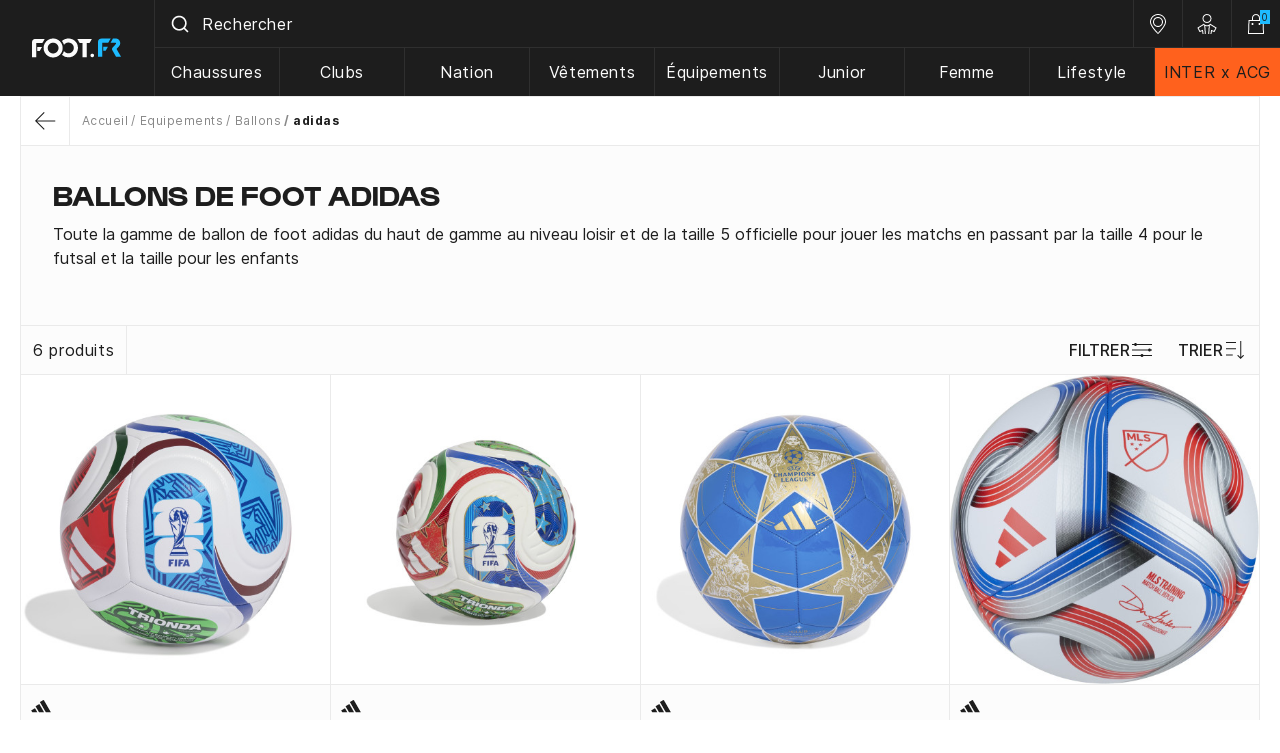

--- FILE ---
content_type: text/html; charset=utf-8
request_url: https://www.foot.fr/adidas-490
body_size: 32607
content:
<!doctype html>
<html lang="fr-FR">

<head>
    
        
  <meta charset="utf-8">



  <meta name="viewport" content="width=device-width, initial-scale=1">



    
          <title>Ballons de Foot ADIDAS - Foot.fr</title>
        
    <script data-keepinline="true"> kstgData = {"debug":1,"cache_used":0,"currency":"EUR","select_item_selectors":[{"c":"article[data-id-product]","l":"a"},{"c":".ajax_block_product","l":"a.product-name,a.product_img_link,a.lnk_view,a.quick-view-mobile"}],"add_shipping_info_btn_submit":"#checkout-delivery-step button[type=submit]","add_shipping_info_selectors":[{"r":".delivery-options .delivery-option","n":".carrier-name"},{"r":".delivery_options .delivery_option","n":"table > tbody > tr > td:nth-child(3) > strong"}],"add_payment_info_selectors":[{"r":".payment-options .payment-option","n":"label span"}],"waitingTime":"0","isCheckout":0,"concatenateProductAttributeSeparator":"_","variants":"aHR0cHM6Ly93d3cuZm9vdC5mci9tb2R1bGUva2l4ZWxsdGFnL3ZhcmlhbnRzP2FqYXg9MSZpZF9jdXJyZW5jeT0x","async":"aHR0cHM6Ly93d3cuZm9vdC5mci9tb2R1bGUva2l4ZWxsdGFnL2FzeW5jP2FqYXg9MSZpZF9jdXJyZW5jeT0x","isOpc":0,"automaticEvent":1,"currentList":"adidas","currentListId":490,"ecommPagetype":"category","extraEventsBefore":["{\"event\":\"kixelltag_consent_waiting\"}"],"extraEventsAfter":["{\"event\":\"view_item_list\"}"],"kevent":"kixelltag_page_view","settings":{"cookie_enable":1,"cdelay":390,"tce":0,"async":"aHR0cHM6Ly93d3cuZm9vdC5mci9tb2R1bGUva2l4ZWxsdGFnL2FzeW5jP2FqYXg9MSZpZF9jdXJyZW5jeT0x","is":1,"il":1,"scb":0,"wt":"0","cma":1},"content":{"sv":"Voir nos partenaires \u2192","sp":"\u2190 Voir les finalit\u00e9s","vacf":"Le partenaire demande son consentement pour :","tfsp":"En support de ces activit\u00e9s, ce site et nos partenaires peuvent \u00e9galement proc\u00e9der aux traitements de donn\u00e9es suivants :","valicf":"Le partenaire se repose sur son int\u00e9r\u00eat l\u00e9gitime pour :","vpt":"Politique de confidentialit\u00e9","nvapp":"partenaires demandent votre consentement pour cette activit\u00e9","nvaps":"partenaire demande votre consentement pour cette activit\u00e9","nvalpp":"partenaires se reposent sur leur int\u00e9r\u00eat l\u00e9gitime pour cette activit\u00e9","nvalps":"partenaire se repose sur son int\u00e9r\u00eat l\u00e9gitime pour cette activit\u00e9","nvupp":"partenaires utilisent cette activit\u00e9","nvups":"partenaire utilise cette activit\u00e9","it":"Illustration(s) :","ptct":"Cookies techniques","ptctx":"Cette finalit\u00e9 est requise par notre site pour fonctionner normalement et ne peut pas \u00eatre d\u00e9sactiv\u00e9e.","ptcc":"REQUIS"}}; (function(w,d,s){ var f=d.getElementsByTagName(s)[0],j=d.createElement(s); j.async=true; j.src='https://www.foot.fr//modules/kixelltag/views/js/kst-4.0.1.js';f.parentNode.insertBefore(j,f); })(window,document,'script'); window.dataLayer = window.dataLayer || []; function ktConsent(){dataLayer.push(arguments);} ktConsent('consent', 'default', {"ad_storage":"denied","ad_user_data":"denied","ad_personalization":"denied","analytics_storage":"denied"}); var _KT=function(){var n=window;return{trigger:function(t,e,i){!function(t,e,i){if(void 0!==n.dataLayer){var o={event:void 0===t?"event":t};if(void 0!==e){for(const n in e)if(e.hasOwnProperty(n)){let t=e[n];o[n]=t}void 0!==i&&(o.eventTimeout=2e3,o.eventCallback=function(){document.location=i}),n.dataLayer.push(o)}}}(t,e,i)}}}(); var _K=function(){function c(e,t,n,o,i,v,a){void 0!==d.dataLayer&&((o={event:void 0===o?"kEvent":o}).eventCategory=void 0===n?"Ecommerce":n,void 0!==e&&(o.eventAction=e,"string"==typeof t&&(o.eventLabel=t),void 0!==a&&(o.eventValue=a),void 0!==i&&i&&(o.ecommerce=i),void 0!==v&&(o.eventTimeout=2e3,o.eventCallback=function(){document.location=v}),d.dataLayer.push(o),void 0!==d._mtm&&d._mtm.push(o)))}var d=window;return{t:function(e,t,n,o,i,v){c(e,t,n,o,null,i,v)},te:function(e,t,n,o,i,v,a){c(n=void 0===n?e:n,o,i,e,t,v,a)}}}(); var kstDL = {}; window.dataLayer = window.dataLayer || []; kstDL = {"s":{"cl":"fr","cc":"EUR","pt":"category","pi":490,"cm":1},"ud":{"c":0,"l":0},"ecommerce":{"currency":"EUR","items":[{"id":"33529-235268","item_id":"33529-235268","item_id_product":33529,"item_id_variant":235268,"item_meta":"33529_235268","item_ref":"JD8032","item_name":"Ballon adidas Trionda Coupe du Monde 2026","index":1,"item_brand":"adidas","item_category":"Equipements","item_category2":"Ballons","item_list_id":490,"item_list_name":"adidas","item_variant":"Taille 5","price":"30","quantity":1},{"id":"33527-235265","item_id":"33527-235265","item_id_product":33527,"item_id_variant":235265,"item_meta":"33527_235265","item_ref":"JD8034","item_name":"Mini ballon adidas Trionda Coupe du Monde 2026","index":2,"item_brand":"adidas","item_category":"Equipements","item_category2":"Ballons","item_category3":"adidas","item_list_id":490,"item_list_name":"adidas","item_variant":"Taille 1","price":"15","quantity":1},{"id":"35533-247319","item_id":"35533-247319","item_id_product":35533,"item_id_variant":247319,"item_meta":"35533_247319","item_ref":"JP1535","item_name":"Ballon entrainement adidas Ligue des Champions bleu or 2025\/26","index":3,"item_brand":"adidas","item_category":"Equipements","item_category2":"Ballons","item_category3":"adidas","item_list_id":490,"item_list_name":"adidas","item_variant":"Taille 5","price":"25","quantity":1},{"id":"34922-244104","item_id":"34922-244104","item_id_product":34922,"item_id_variant":244104,"item_meta":"34922_244104","item_ref":"JW1320","item_name":"Ballon entrainement adidas MLS 2026","index":4,"item_brand":"adidas","item_category":"Equipements","item_category2":"Ballons","item_category3":"adidas","item_list_id":490,"item_list_name":"adidas","item_variant":"Taille 5","price":"30","quantity":1},{"id":"33510-235192","item_id":"33510-235192","item_id_product":33510,"item_id_variant":235192,"item_meta":"33510_235192","item_ref":"JN7359","item_name":"Ballon Real Madrid bleu blanc","index":5,"item_brand":"adidas","item_category":"Marques","item_category2":"adidas","item_list_id":490,"item_list_name":"adidas","item_variant":"Taille 5","price":"23","quantity":1},{"id":"29478-209157","item_id":"29478-209157","item_id_product":29478,"item_id_variant":209157,"item_meta":"29478_209157","item_ref":"IA0958","item_name":"Ballon adidas Ligue des Champions Femme Officiel 2023\/24","index":6,"item_brand":"adidas","item_category":"Equipements","item_category2":"Ballons","item_category3":"adidas","item_list_id":490,"item_list_name":"adidas","item_variant":"Taille 5","price":"74.95","quantity":1}]},"google_tag_params":{"enable":1,"ecomm_pagetype":"category","ecomm_category":"adidas","ecomm_depth":3},"cart":{"summary":[]},"pixels":{"analytics":{"enable":1,"id":"G-GC8XM0T7X2"},"google_ads":{"enable":1,"conversion_id":"880224319","conversion_label":"0kP2CJDaqIYBEL_Q3KMD","remarketing_enable":1},"facebook":{"enable":1,"id":"1630798233900104","i":"id","sp":"_"},"twitter":{"enable":0},"pinterest":{"enable":1,"id":"2614458348667"},"bing":{"enable":0},"tiktok":{"enable":1,"id":"C7FDV77B3D4VREVL1Q3G"},"snapchat":{"enable":0},"fathom":{"enable":0},"plausible":{"enable":0},"matomo":{"enable":0},"mautic":{"enable":0},"kelkoo":{"enable":0},"criteo":{"enable":0},"target_to_sell":{"enable":0}},"pageDepth":{"page":"catalog","fullDepth":{"depth1":"Equipements","depth2":"Ballons","depth3":"adidas"},"depth":{"value":3,"name":"adidas"}},"kixelltag":{"vendors":"iab:755,kcv:143,atp:89,atp:3331,iab:1126,kcv:381,kcv:44,kcv:403,kcv:97","vendors_denied":"iab:755,kcv:143,atp:89,atp:3331,iab:1126,kcv:381,kcv:44,kcv:403,kcv:97"}};dataLayer.push(kstDL); (function (w, d, s, l, i) { w[l] = w[l] || []; w[l].push({'gtm.start':new Date().getTime(), event: 'gtm.js'}); var f = d.getElementsByTagName(s)[0], j = d.createElement(s), dl = l != 'dataLayer' ? '&l=' + l : ''; j.async = true; j.src = 'https://www.googletagmanager.com/gtm.js?id=' + i + dl; f.parentNode.insertBefore(j, f); })(window, document, 'script', 'dataLayer', 'GTM-T3ZS5ZD'); dataLayer.push({"event":"kixelltag_consent_waiting"}); dataLayer.push({ 'event': 'kixelltag_page_view' }); dataLayer.push({"event":"view_item_list"}); </script>



      <script type="text/javascript" src="https://challenges.cloudflare.com/turnstile/v0/api.js" async></script>


  <script type="text/javascript">
        var ajaxAdvMenuCtrl = "https:\/\/www.foot.fr\/module\/rocketadvancedmenu\/ajax?ajax=1";
        var al_sizeOrder = {"2xs":1,"xs":2,"xs\/s":3,"s":4,"s\/m":5,"m":6,"m\/l":7,"l":8,"l\/xl":9,"xl":10,"2xl":11,"3xl":12,"t.u":13,"0-3 m":14,"3-6 m":15,"6-9 m":16,"9-12 m":17,"12-18 m":18,"18 m":19,"18-24 m":20,"24-36 m":21,"2 a":22,"2-3 a":23,"3 a":24,"3-4 a":25,"4 a":26,"4-5 a":27,"5 a":28,"5-6 a":29,"6 a":30,"6-7 a":31,"7 a":32,"7-8 a":33,"8 a":34,"8-9 a":35,"9 a":36,"9-10 a":37,"10 a":38,"10-11 a":39,"11 a":40,"11-12 a":41,"12 a":42,"12-13 a":43,"13 a":44,"13-14 a":45,"14 a":46,"14-15 a":47,"15 a":48,"15-16 a":49,"16 a":50,"1":51,"1.5":52,"2":53,"2.5":54,"3":55,"3.5":56,"4":57,"4.5":58,"5":59,"5.5":60,"6":61,"6.5":62,"7":63,"7.5":64,"8":65,"8.5":66,"9":67,"9.5":68,"10":69,"10.5":70,"11":71,"11.5":72,"12":73,"12.5":74,"13":75};
        var attributesHoverAjax = "https:\/\/www.foot.fr\/module\/rocketattributesminiat\/ajax?token=3f294319c8b87951f11de58b78e1a6fd&ajax=1";
        var prestashop = {"cart":{"products":[],"totals":{"total":{"type":"total","label":"Total","amount":0,"value":"0,00\u00a0\u20ac"},"total_including_tax":{"type":"total","label":"Total TTC","amount":0,"value":"0,00\u00a0\u20ac"},"total_excluding_tax":{"type":"total","label":"Total HT :","amount":0,"value":"0,00\u00a0\u20ac"}},"subtotals":{"products":{"type":"products","label":"Sous-total","amount":0,"value":"0,00\u00a0\u20ac"},"discounts":null,"shipping":{"type":"shipping","label":"Livraison","amount":0,"value":""},"tax":{"type":"tax","label":"Taxes incluses","amount":0,"value":"0,00\u00a0\u20ac"}},"products_count":0,"summary_string":"0 articles","vouchers":{"allowed":1,"added":[]},"discounts":[],"minimalPurchase":0,"minimalPurchaseRequired":""},"currency":{"id":1,"name":"Euro","iso_code":"EUR","iso_code_num":"978","sign":"\u20ac"},"customer":{"lastname":null,"firstname":null,"email":null,"birthday":null,"newsletter":null,"newsletter_date_add":null,"optin":null,"website":null,"company":null,"siret":null,"ape":null,"is_logged":false,"gender":{"type":null,"name":null},"addresses":[]},"country":{"id_zone":10,"id_currency":0,"call_prefix":33,"iso_code":"FR","active":"1","contains_states":"0","need_identification_number":"0","need_zip_code":"1","zip_code_format":"NNNNN","display_tax_label":"0","name":"France M\u00e9tropolitaine et Corse","id":8},"language":{"name":"Fran\u00e7ais (French)","iso_code":"fr","locale":"fr-FR","language_code":"fr","active":"1","is_rtl":"0","date_format_lite":"d\/m\/Y","date_format_full":"d\/m\/Y H:i:s","id":1},"page":{"title":"","canonical":"https:\/\/www.foot.fr\/adidas-490","meta":{"title":"Ballons de Foot ADIDAS","description":"Retrouvez toute la gamme de foot de la marque adidas sur Foot.fr au meilleur prix","keywords":"","robots":"index"},"page_name":"category","body_classes":{"lang-fr":true,"lang-rtl":false,"country-FR":true,"currency-EUR":true,"layout-full-width":true,"page-category":true,"tax-display-disabled":true,"page-customer-account":false,"category-id-490":true,"category-adidas":true,"category-id-parent-489":true,"category-depth-level-4":true},"admin_notifications":[],"password-policy":{"feedbacks":{"0":"Tr\u00e8s faible","1":"Faible","2":"Moyenne","3":"Fort","4":"Tr\u00e8s fort","Straight rows of keys are easy to guess":"Les suites de touches sur le clavier sont faciles \u00e0 deviner","Short keyboard patterns are easy to guess":"Les mod\u00e8les courts sur le clavier sont faciles \u00e0 deviner.","Use a longer keyboard pattern with more turns":"Utilisez une combinaison de touches plus longue et plus complexe.","Repeats like \"aaa\" are easy to guess":"Les r\u00e9p\u00e9titions (ex. : \"aaa\") sont faciles \u00e0 deviner.","Repeats like \"abcabcabc\" are only slightly harder to guess than \"abc\"":"Les r\u00e9p\u00e9titions (ex. : \"abcabcabc\") sont seulement un peu plus difficiles \u00e0 deviner que \"abc\".","Sequences like abc or 6543 are easy to guess":"Les s\u00e9quences (ex. : abc ou 6543) sont faciles \u00e0 deviner.","Recent years are easy to guess":"Les ann\u00e9es r\u00e9centes sont faciles \u00e0 deviner.","Dates are often easy to guess":"Les dates sont souvent faciles \u00e0 deviner.","This is a top-10 common password":"Ce mot de passe figure parmi les 10 mots de passe les plus courants.","This is a top-100 common password":"Ce mot de passe figure parmi les 100 mots de passe les plus courants.","This is a very common password":"Ceci est un mot de passe tr\u00e8s courant.","This is similar to a commonly used password":"Ce mot de passe est similaire \u00e0 un mot de passe couramment utilis\u00e9.","A word by itself is easy to guess":"Un mot seul est facile \u00e0 deviner.","Names and surnames by themselves are easy to guess":"Les noms et les surnoms seuls sont faciles \u00e0 deviner.","Common names and surnames are easy to guess":"Les noms et les pr\u00e9noms courants sont faciles \u00e0 deviner.","Use a few words, avoid common phrases":"Utilisez quelques mots, \u00e9vitez les phrases courantes.","No need for symbols, digits, or uppercase letters":"Pas besoin de symboles, de chiffres ou de majuscules.","Avoid repeated words and characters":"\u00c9viter de r\u00e9p\u00e9ter les mots et les caract\u00e8res.","Avoid sequences":"\u00c9viter les s\u00e9quences.","Avoid recent years":"\u00c9vitez les ann\u00e9es r\u00e9centes.","Avoid years that are associated with you":"\u00c9vitez les ann\u00e9es qui vous sont associ\u00e9es.","Avoid dates and years that are associated with you":"\u00c9vitez les dates et les ann\u00e9es qui vous sont associ\u00e9es.","Capitalization doesn't help very much":"Les majuscules ne sont pas tr\u00e8s utiles.","All-uppercase is almost as easy to guess as all-lowercase":"Un mot de passe tout en majuscules est presque aussi facile \u00e0 deviner qu'un mot de passe tout en minuscules.","Reversed words aren't much harder to guess":"Les mots invers\u00e9s ne sont pas beaucoup plus difficiles \u00e0 deviner.","Predictable substitutions like '@' instead of 'a' don't help very much":"Les substitutions pr\u00e9visibles comme '\"@\" au lieu de \"a\" n'aident pas beaucoup.","Add another word or two. Uncommon words are better.":"Ajoutez un autre mot ou deux. Pr\u00e9f\u00e9rez les mots peu courants."}}},"shop":{"name":"Foot.FR","logo":"https:\/\/www.foot.fr\/img\/logo-1697466006.jpg","stores_icon":"https:\/\/www.foot.fr\/img\/logo_stores.png","favicon":"https:\/\/www.foot.fr\/img\/favicon.ico"},"core_js_public_path":"\/themes\/","urls":{"base_url":"https:\/\/www.foot.fr\/","current_url":"https:\/\/www.foot.fr\/adidas-490","shop_domain_url":"https:\/\/www.foot.fr","img_ps_url":"https:\/\/www.foot.fr\/img\/","img_cat_url":"https:\/\/www.foot.fr\/img\/c\/","img_lang_url":"https:\/\/www.foot.fr\/img\/l\/","img_prod_url":"https:\/\/www.foot.fr\/img\/p\/","img_manu_url":"https:\/\/www.foot.fr\/img\/m\/","img_sup_url":"https:\/\/www.foot.fr\/img\/su\/","img_ship_url":"https:\/\/www.foot.fr\/img\/s\/","img_store_url":"https:\/\/www.foot.fr\/img\/st\/","img_col_url":"https:\/\/www.foot.fr\/img\/co\/","img_url":"https:\/\/www.foot.fr\/themes\/foot2\/assets\/img\/","css_url":"https:\/\/www.foot.fr\/themes\/foot2\/assets\/css\/","js_url":"https:\/\/www.foot.fr\/themes\/foot2\/assets\/js\/","pic_url":"https:\/\/www.foot.fr\/upload\/","theme_assets":"https:\/\/www.foot.fr\/themes\/foot2\/assets\/","theme_dir":"https:\/\/www.foot.fr\/themes\/foot2\/","pages":{"address":"https:\/\/www.foot.fr\/adresse","addresses":"https:\/\/www.foot.fr\/adresses","authentication":"https:\/\/www.foot.fr\/connexion","manufacturer":"https:\/\/www.foot.fr\/marques","cart":"https:\/\/www.foot.fr\/panier","category":"https:\/\/www.foot.fr\/index.php?controller=category","cms":"https:\/\/www.foot.fr\/index.php?controller=cms","contact":"https:\/\/www.foot.fr\/nous-contacter","discount":"https:\/\/www.foot.fr\/reduction","guest_tracking":"https:\/\/www.foot.fr\/suivi-commande-invite","history":"https:\/\/www.foot.fr\/historique-commandes","identity":"https:\/\/www.foot.fr\/identite","index":"https:\/\/www.foot.fr\/","my_account":"https:\/\/www.foot.fr\/mon-compte","order_confirmation":"https:\/\/www.foot.fr\/confirmation-commande","order_detail":"https:\/\/www.foot.fr\/index.php?controller=order-detail","order_follow":"https:\/\/www.foot.fr\/suivi-commande","order":"https:\/\/www.foot.fr\/commande","order_return":"https:\/\/www.foot.fr\/index.php?controller=order-return","order_slip":"https:\/\/www.foot.fr\/avoirs","pagenotfound":"https:\/\/www.foot.fr\/page-introuvable","password":"https:\/\/www.foot.fr\/recuperation-mot-de-passe","pdf_invoice":"https:\/\/www.foot.fr\/index.php?controller=pdf-invoice","pdf_order_return":"https:\/\/www.foot.fr\/index.php?controller=pdf-order-return","pdf_order_slip":"https:\/\/www.foot.fr\/index.php?controller=pdf-order-slip","prices_drop":"https:\/\/www.foot.fr\/promotions","product":"https:\/\/www.foot.fr\/index.php?controller=product","registration":"https:\/\/www.foot.fr\/inscription","search":"https:\/\/www.foot.fr\/recherche","sitemap":"https:\/\/www.foot.fr\/plan-site","stores":"https:\/\/www.foot.fr\/magasins","supplier":"https:\/\/www.foot.fr\/fournisseur","new_products":"https:\/\/www.foot.fr\/nouveaux-produits","brands":"https:\/\/www.foot.fr\/marques","register":"https:\/\/www.foot.fr\/inscription","order_login":"https:\/\/www.foot.fr\/commande?login=1"},"alternative_langs":[],"actions":{"logout":"https:\/\/www.foot.fr\/?mylogout="},"no_picture_image":{"bySize":{"small_default":{"url":"https:\/\/www.foot.fr\/img\/p\/fr-default-small_default.jpg","width":98,"height":98},"cart_default":{"url":"https:\/\/www.foot.fr\/img\/p\/fr-default-cart_default.jpg","width":125,"height":125},"home_default":{"url":"https:\/\/www.foot.fr\/img\/p\/fr-default-home_default.jpg","width":250,"height":250},"medium_default":{"url":"https:\/\/www.foot.fr\/img\/p\/fr-default-medium_default.jpg","width":452,"height":452},"large_default":{"url":"https:\/\/www.foot.fr\/img\/p\/fr-default-large_default.jpg","width":900,"height":900},"pdt_1500":{"url":"https:\/\/www.foot.fr\/img\/p\/fr-default-pdt_1500.jpg","width":1500,"height":1500}},"small":{"url":"https:\/\/www.foot.fr\/img\/p\/fr-default-small_default.jpg","width":98,"height":98},"medium":{"url":"https:\/\/www.foot.fr\/img\/p\/fr-default-medium_default.jpg","width":452,"height":452},"large":{"url":"https:\/\/www.foot.fr\/img\/p\/fr-default-pdt_1500.jpg","width":1500,"height":1500},"legend":""}},"configuration":{"display_taxes_label":false,"display_prices_tax_incl":true,"is_catalog":false,"show_prices":true,"opt_in":{"partner":true},"quantity_discount":{"type":"discount","label":"Remise sur prix unitaire"},"voucher_enabled":1,"return_enabled":1},"field_required":[],"breadcrumb":{"links":[{"title":"Accueil","url":"https:\/\/www.foot.fr\/"},{"title":"Equipements","url":"https:\/\/www.foot.fr\/equipements-460"},{"title":"Ballons","url":"https:\/\/www.foot.fr\/ballons-489"},{"title":"adidas","url":"https:\/\/www.foot.fr\/adidas-490"}],"count":4},"link":{"protocol_link":"https:\/\/","protocol_content":"https:\/\/"},"time":1769100777,"static_token":"3f294319c8b87951f11de58b78e1a6fd","token":"983a98bd9544ed56512c8945bce89ad0","debug":false,"modules":{"classicrockettheme":{"cccjs_version":236,"ccccss_version":240},"rocketnetreviews":{"site_global_nb_reviews":"11949","site_global_rating":"4.8","site_global_rating_10":"9.6","netreviewlink":"https:\/\/www.avis-verifies.com\/avis-clients\/foot.fr"},"rocketextrastore":null,"prestarockettheme":{"logo":{"url":false,"width":false,"height":false},"logo_alt":{"url":false,"width":false,"height":false},"account":{"title_account":"FOOT.FR","description_account":"Achat de maillots, surv\u00eatements &amp; chaussures de foot sur Foot.fr \u00e9quipement et accessoires de supporters, Livraison 24\/48H &amp; Promo : Clubs Fran\u00e7ais, Clubs Etrangers &amp; Equipes Nationales. La boutique des fans de football","image":{"url":"https:\/\/www.foot.fr\/img\/prestarockettheme\/foot-fr-account-bg.png?v=1716281616","width":"1512","height":"508"}},"category":{"category_switch":""},"product":{"product_layout":"tabs"},"cccjs_version":"236","ccccss_version":"240"},"rocketseopagination":null,"footfr":{"version":236,"is_register":false}}};
        var psemailsubscription_subscription = "https:\/\/www.foot.fr\/module\/ps_emailsubscription\/subscription";
        var rckt_bsv = 5;
        var readBannerLink = "https:\/\/www.foot.fr\/module\/rocketbanner\/ajax?token=983a98bd9544ed56512c8945bce89ad0&action=read_banner&ajax=1";
      </script>



    <!-- Classic Rocket by Prestarocket-->    <link rel="preconnect" href="https://72afci8mcp-dsn.algolia.net/" crossorigin>
    <link rel="preconnect" href="https://72afci8mcp-algolia.net/" crossorigin>
    <link rel="preconnect" href="https://72afci8mcp-1.algolianet.com/" crossorigin>
    <link rel="preconnect" href="https://72afci8mcp-2.algolianet.com/" crossorigin>
    <link rel="preconnect" href="https://72afci8mcp-3.algolianet.com/" crossorigin>


<script type="text/javascript">
	zendesk_subdomain = "foot";
	zendesk_iso = "fr";
</script>
<script type="text/javascript">
    opartStatSaveSessionUrl = "https://www.foot.fr/module/opartstat/saveSession?ajax=1";
    opartStatSaveSessionUrl = opartStatSaveSessionUrl.replace(/&amp;/g, '&');
    opartControllerName = "CategoryController";
    opartElementId = "490";
    opartshopId = "1";
    opartUserAgent = "Mozilla/5.0 (Macintosh; Intel Mac OS X 10_15_7) AppleWebKit/537.36 (KHTML, like Gecko) Chrome/131.0.0.0 Safari/537.36; ClaudeBot/1.0; +claudebot@anthropic.com)";
</script>
<script async src="/modules/opartstat/views/js/saveSession.js"></script>

<script src="https://cdn.brevo.com/js/sdk-loader.js" async></script>
<script>
    window.Brevo = window.Brevo || [];
    Brevo.push([
        "init",
        {
            client_key: "18qwvejvnxykx1f65u0zdb5q",
            email_id: "",
        },
    ]);
</script>





      <link rel="stylesheet" href="https://www.foot.fr/themes/foot2/assets/css/theme.css" type="text/css" media="all">
  <link rel="stylesheet" href="https://www.foot.fr/modules/rocketadvancedmenu/views/css/menu.css" type="text/css" media="all">
  <link rel="stylesheet" href="https://www.foot.fr/modules/rocketadvancedmenu/views/css/menu-mobile.css" type="text/css" media="all">
  <link rel="stylesheet" href="https://www.foot.fr/modules/paypal/views/css/paypal_fo.css" type="text/css" media="all">
  <link rel="stylesheet" href="https://www.foot.fr/modules/kixelltag/views/css/kst-design-1.css" type="text/css" media="all">
  <link rel="stylesheet" href="https://www.foot.fr/modules/kixelltag/views/css/kst-custom.css" type="text/css" media="all">
  <link rel="stylesheet" href="https://www.foot.fr/modules/pixel_cloudflare_turnstile/views/css/turnstile.css" type="text/css" media="all">
  <link rel="stylesheet" href="https://www.foot.fr/themes/foot2/modules/rocketwordpress/views/css/main.css" type="text/css" media="all">
  <link rel="stylesheet" href="https://www.foot.fr/themes/foot2/modules/rocketadsinlist/views/css/main.css" type="text/css" media="all">
  <link rel="stylesheet" href="https://www.foot.fr/themes/foot2/modules/rocketnetreviews/views/css/main.css" type="text/css" media="all">
  <link rel="stylesheet" href="https://www.foot.fr/modules/rocketseopagination/views/css/pagination.css" type="text/css" media="all">
  <link rel="stylesheet" href="https://www.foot.fr/modules/rocketbanner/views/css/rocketbanner.css" type="text/css" media="all">
  <link rel="stylesheet" href="https://www.foot.fr/themes/foot2/modules/rocketalgolia/views/css/main.css" type="text/css" media="all">
  <link rel="stylesheet" href="https://www.foot.fr/themes/foot2/modules/rocketcmsshortcode/views/css/main.css" type="text/css" media="all">
  <link rel="stylesheet" href="https://www.foot.fr/themes/classic-rocket/assets/css/custom.css" type="text/css" media="all">


          <link rel="stylesheet" href="https://www.foot.fr/themes/foot2/assets/css/listing.css" type="text/css" media="all">
    
<link rel="stylesheet" href="https://www.foot.fr/themes/classic-rocket/assets/css/swiffy-slider.css" type="text/css" media="all">



    <link rel="preload" href="https://www.foot.fr/themes/foot2/assets/fonts/Gustavo-Bold.woff2" as="font" type="font/woff2" crossorigin="anonymous">
<link rel="preload" href="https://www.foot.fr/themes/foot2/assets/fonts/Inter-Bold.woff2" as="font" type="font/woff2" crossorigin="anonymous">
<link rel="preload" href="https://www.foot.fr/themes/foot2/assets/fonts/Inter-Regular.woff2" as="font" type="font/woff2" crossorigin="anonymous">
<link rel="preload" href="https://www.foot.fr/themes/foot2/assets/fonts/Inter-Medium.woff2" as="font" type="font/woff2" crossorigin="anonymous">



  <script src="https://www.foot.fr/themes/foot2/assets/js/aaa.js" data-keepinline defer></script>




              <meta name="description" content="Retrouvez toute la gamme de foot de la marque adidas sur Foot.fr au meilleur prix">
          <meta name="keywords" content="">
            
          <link rel="canonical" href="https://www.foot.fr/adidas-490">
            
            

    
        <script type="application/ld+json">
  {
    "@context": "https://schema.org",
    "@type": "Organization",
    "name" : "Foot.FR",
    "url" : "https://www.foot.fr/"
         ,"logo": {
        "@type": "ImageObject",
        "url":"https://www.foot.fr/img/logo-1697466006.jpg"
      }
      }
</script>

<script type="application/ld+json">
  {
    "@context": "https://schema.org",
    "@type": "WebPage",
    "isPartOf": {
      "@type": "WebSite",
      "url":  "https://www.foot.fr/",
      "name": "Foot.FR"
    },
    "name": "Ballons de Foot ADIDAS",
    "url":  "https://www.foot.fr/adidas-490"
  }
</script>


  <script type="application/ld+json">
    {
      "@context": "https://schema.org",
      "@type": "BreadcrumbList",
      "itemListElement": [
                  {
            "@type": "ListItem",
            "position": 1,
            "name": "Accueil",
            "item": "https://www.foot.fr/"
          },                  {
            "@type": "ListItem",
            "position": 2,
            "name": "Equipements",
            "item": "https://www.foot.fr/equipements-460"
          },                  {
            "@type": "ListItem",
            "position": 3,
            "name": "Ballons",
            "item": "https://www.foot.fr/ballons-489"
          },                  {
            "@type": "ListItem",
            "position": 4,
            "name": "adidas",
            "item": "https://www.foot.fr/adidas-490"
          }              ]
    }
  </script>
    

    
  <script type="application/ld+json">
  {
    "@context": "https://schema.org",
    "@type": "ItemList",
    "itemListElement": [
          {
        "@type": "ListItem",
        "position": 1,
        "name": "Ballon adidas Trionda Coupe du Monde 2026",
        "url": "https://www.foot.fr/ballons/ballon-adidas-trionda-coupe-du-monde-2026-33529/235268.html#/61-taille-5"
      },          {
        "@type": "ListItem",
        "position": 2,
        "name": "Mini ballon adidas Trionda Coupe du Monde 2026",
        "url": "https://www.foot.fr/adidas/mini-ballon-adidas-trionda-coupe-du-monde-2026-33527/235265.html#/74-taille-1"
      },          {
        "@type": "ListItem",
        "position": 3,
        "name": "Ballon entraînement adidas Ligue des Champions bleu or 2025/26",
        "url": "https://www.foot.fr/adidas/ballon-entrainement-adidas-ligue-des-champions-bleu-or-2025-26-35533/247319.html#/61-taille-5"
      },          {
        "@type": "ListItem",
        "position": 4,
        "name": "Ballon entraînement adidas MLS 2026",
        "url": "https://www.foot.fr/adidas/ballon-entrainement-adidas-mls-2026-34922/244104.html#/61-taille-5"
      },          {
        "@type": "ListItem",
        "position": 5,
        "name": "Ballon Real Madrid bleu blanc",
        "url": "https://www.foot.fr/adidas/ballon-real-madrid-bleu-blanc-33510/235192.html#/61-taille-5"
      },          {
        "@type": "ListItem",
        "position": 6,
        "name": "Ballon adidas Ligue des Champions Femme Officiel 2023/24",
        "url": "https://www.foot.fr/adidas/ballon-adidas-ligue-des-champions-femme-officiel-2023-24-29478/209157.html#/61-taille-5"
      }        ]
  }
</script>


    
      <meta property="og:title" content="Ballons de Foot ADIDAS"/>
      <meta property="og:description" content="Retrouvez toute la gamme de foot de la marque adidas sur Foot.fr au meilleur prix"/>
      <meta property="og:url" content="https://www.foot.fr/adidas-490"/>
      <meta property="og:site_name" content="Foot.FR"/>
                  <meta property="og:type" content="website"/>
            



  <meta http-equiv="x-ua-compatible" content="ie=edge">



  <link rel="icon" type="image/vnd.microsoft.icon" href="https://www.foot.fr/img/favicon.ico?1718871712">
  <link rel="shortcut icon" type="image/x-icon" href="https://www.foot.fr/img/favicon.ico?1718871712">



    
</head>

<body id="category" class="lang-fr country-fr currency-eur layout-full-width page-category tax-display-disabled category-id-490 category-adidas category-id-parent-489 category-depth-level-4 "
      data-instant-whitelist data-instant-intensity="150">


    <noscript><iframe src="https://www.googletagmanager.com/ns.html?id=GTM-T3ZS5ZD&nojscript=true"
                  height="0" width="0" style="display:none;visibility:hidden"></iframe></noscript>



    

<header id="header" class="c-hdr__container c-header">
    
  <div id="js-header-stck">
      

  


<div class="u-bg-secondary">
  <div class="l-hdr o-wrapper-xl">
    <a class="c-hdr__logo u-d-block" href="https://www.foot.fr/" title="Logo Foot">
            <svg width="90" height="20" viewBox="0 0 90 20" fill="none" xmlns="http://www.w3.org/2000/svg">
        <g fill-rule="evenodd" clip-rule="evenodd">
          <path
            d="M11.615 10c0-5.25 4.26-9.5 9.515-9.5 5.255 0 9.515 4.255 9.515 9.5s-4.26 9.5-9.515 9.5c-5.255 0-9.515-4.25-9.515-9.5Zm4.095.055c0 2.98 2.435 5.41 5.42 5.41s5.42-2.43 5.42-5.41-2.435-5.41-5.42-5.41-5.42 2.43-5.42 5.41Zm45.8 6.13c.33.33.5.775.5 1.27s-.165.94-.5 1.27c-.33.33-.775.495-1.27.495s-.94-.165-1.27-.495c-.33-.33-.495-.775-.495-1.27s.165-.94.495-1.27c.33-.33.775-.55 1.27-.55.495.055.94.22 1.27.55ZM12.72.94H4.095C1.55.885.165 1.935 0 4.145V19.22h4.205V5.03h6.14L12.72.94Zm32.58 0 2.38 4.085h2.765v14.14h4.26V5.03h2.82l2.38-4.09H45.3ZM36.45.5c-2.49 0-4.755.94-6.47 2.485.885 1.16 1.605 2.485 1.99 3.865.995-1.38 2.6-2.32 4.425-2.32 2.985 0 5.42 2.43 5.42 5.41s-2.435 5.41-5.42 5.41c-1.825 0-3.485-.94-4.425-2.32-.39 1.435-1.105 2.76-1.99 3.865a9.638 9.638 0 0 0 6.47 2.485c5.255 0 9.515-4.25 9.515-9.5S41.76.5 36.45.5ZM7.69 13.035H5.2V9.06h4.76l-2.27 3.975Z"
            fill="#FCFCFC" />
          <path
            d="m83.27 4.645-.117-.005h-4.538L80.94.5h3.265c.084.027.168.041.25.055a1.6 1.6 0 0 1 .25.055c.775.165 1.49.5 2.045 1.05.225.225.445.445.61.72.555.77.885 1.71.885 2.705a4.59 4.59 0 0 1-1.325 3.26l-1.99 2.1c-.11.165-.22.33-.22.55 0 .165.055.33.165.495v.055l4.205 7.235h-5.035l-3.65-6.46a2.273 2.273 0 0 1-.385-1.215c0-.495.165-.94.44-1.27l.055-.055a.76.76 0 0 1 .165-.22l.5-.55 2.6-2.87.055-.055c.165-.115.275-.335.275-.61v-.11a.834.834 0 0 0-.83-.72ZM78.68.555h-8.575C67.505.5 66.18 1.55 66.01 3.7v15.075h4.205V4.645H76.3L78.68.56V.555ZM71.165 12.65h2.54l2.27-3.975h-4.81v3.975Z"
            fill="#1DBBFF" />
        </g>
      </svg>
    </a>
    <div class="c-hdr__section-search">
      <div class="c-hdr__menu u-d-mobile">
        <button class="c-hdr__action-btn u-d-mobile c-btn--unstyled /js js-show-mob-menu" data-target-mob=".js-top-menu"
          data-bs-target="#mobile_top_menu_wrapper" data-bs-toggle="offcanvas" aria-controls="mobile_top_menu_wrapper">
          <span class="c-icon c-icon--menu-burger c-icon--24" aria-hidden="true">
  <svg width="24" height="24" viewBox="0 0 24 24" fill="none" xmlns="http://www.w3.org/2000/svg">
<path fill-rule="evenodd" clip-rule="evenodd" d="M20 6H4V7H20V6ZM20 11.5H4V12.5H20V11.5ZM4 17H20V18H4V17Z"/>
</svg>
</span>
          <span class="u-visually-hidden">Menu list icon</span>
        </button>
      </div>
        <div id="js-autocompletev2" class="c-alsearchmobile"></div>

    </div>
    <div class="c-hdr__links">
      <a href="https://www.foot.fr/magasins" class="c-hdr__icon">
        <span class="c-icon c-icon--store c-icon--24" aria-hidden="true">
  <svg width="24" height="24" viewBox="0 0 24 24" fill="none" xmlns="http://www.w3.org/2000/svg">
<path fill-rule="evenodd" clip-rule="evenodd" d="M4 10C4 5.59 7.59 2 12 2C16.41 2 20 5.69 20 10C20 14.2395 12.8983 21.3138 12.3708 21.8393C12.362 21.848 12.3551 21.8549 12.35 21.86L12 22.2L11.65 21.86C11.6417 21.8517 11.6284 21.8385 11.6103 21.8207C10.9527 21.1701 4 14.2921 4 10ZM5 10C5 13.39 10.54 19.29 12 20.79C13.46 19.29 19 13.39 19 10C19 6.14 15.86 3 12 3C8.14 3 5 6.14 5 10ZM7 10C7 7.24 9.24 5 12 5C14.76 5 17 7.24 17 10C17 12.76 14.76 15 12 15C9.24 15 7 12.76 7 10ZM8 10C8 12.21 9.79 14 12 14C14.21 14 16 12.21 16 10C16 7.79 14.21 6 12 6C9.79 6 8 7.79 8 10Z"/>
</svg>
</span>
        <span class="u-visually-hidden">Nos magasins</span>
      </a>
      <div class="c-hdr__icon u-p-rel">
      <span class="c-hdr__action-btn u-l-o u-stretched-link" 
      data-dfg="lRHct92Yt42bt9icm5Cdv9mZuc3d39yL"
      title="Voir mon compte client">
      <span class="c-icon c-icon--account c-icon--24" aria-hidden="true">
  <svg width="24" height="24" viewBox="0 0 24 24" fill="none" xmlns="http://www.w3.org/2000/svg">
<path fill-rule="evenodd" clip-rule="evenodd" d="M16.4995 6.5C16.4995 8.99 14.4895 11 11.9995 11C9.50951 11 7.49951 8.99 7.49951 6.5C7.49951 4.01 9.50951 2 11.9995 2C14.4895 2 16.4995 4.01 16.4995 6.5ZM15.4995 6.5C15.4995 4.57 13.9295 3 11.9995 3C10.0695 3 8.49951 4.57 8.49951 6.5C8.49951 8.43 10.0695 10 11.9995 10C13.9295 10 15.4995 8.43 15.4995 6.5ZM15.0796 11.7L15.4596 11.89L15.5096 11.9L21.6996 15.71L19.4796 20.13L16.9196 19.18C16.7796 19.97 16.5396 21.36 16.5396 22.01H15.5396C15.5396 20.97 16.0296 18.51 16.0496 18.41L16.1596 17.84L18.9796 18.89L20.3796 16.09L15.3796 13.01C15.2196 13.19 15.0296 13.33 14.8396 13.47L14.8396 13.47L14.824 13.6741C14.6354 16.1352 14.2196 21.5631 14.2196 22.02H13.2196C13.2196 21.5 13.6296 16.07 13.7896 13.99C13.2696 14.16 12.6896 14.26 12.0296 14.26C11.3696 14.26 10.7896 14.16 10.2696 13.99C10.2934 14.3083 10.3239 14.7133 10.3584 15.1718C10.5421 17.6089 10.8396 21.5571 10.8396 22.02H9.83961C9.83961 21.5253 9.44149 16.3528 9.24772 13.8353C9.23779 13.7062 9.22839 13.5841 9.21961 13.47C9.01961 13.33 8.82961 13.19 8.66961 13.01L3.66961 16.09L5.06961 18.89L7.88961 17.84L7.99961 18.41C8.00109 18.4181 8.00513 18.439 8.01135 18.4711C8.08932 18.8742 8.50961 21.0468 8.50961 22.01H7.50961C7.50961 21.35 7.26961 19.97 7.12961 19.18L4.56961 20.13L2.34961 15.71L8.89961 11.67L9.16961 12.05C9.72961 12.84 10.6796 13.24 11.9996 13.24C13.3196 13.24 14.2696 12.84 14.8296 12.05L15.0796 11.7Z"/>
</svg>
</span>
    </span>
    <span class="u-visually-hidden">Customer Account</span>
</div><div class="c-hdr__icon c-hdr__cart u-p-rel">
  <div class="/js blockcart inactive" data-refresh-url="//www.foot.fr/module/ps_shoppingcart/ajax">
            <span class="c-hdr__action-btn">
                <span class="c-icon c-icon--cart c-icon--24" aria-hidden="true">
  <svg width="24" height="24" viewBox="0 0 24 24" fill="none" xmlns="http://www.w3.org/2000/svg">
<path fill-rule="evenodd" clip-rule="evenodd" d="M19.5 8H16V6C16 3.79 14.21 2 12 2C9.79 2 8 3.79 8 6V8H4.5L4 22H20L19.5 8ZM9 6C9 4.35 10.35 3 12 3C13.65 3 15 4.35 15 6V8H9V6ZM5.04 21L5.47 9H18.54L18.97 21H5.04ZM8.5 13C9.05228 13 9.5 12.5523 9.5 12C9.5 11.4477 9.05228 11 8.5 11C7.94772 11 7.5 11.4477 7.5 12C7.5 12.5523 7.94772 13 8.5 13ZM16.5 12C16.5 12.5523 16.0523 13 15.5 13C14.9477 13 14.5 12.5523 14.5 12C14.5 11.4477 14.9477 11 15.5 11C16.0523 11 16.5 11.4477 16.5 12Z"/>
</svg>
</span>
        <span class="c-hdr__cart-title u-d-none">Panier</span>
        <span class="c-hdr__cart-badge">0</span>
              </span>
      </div>
</div>
    </div>
    <div class="c-hdr__nav u-d-desktop">
           <nav class="u-d-desktop">
         <ul class="o-mm__items">
                         <li class="c-mm__nav-item js-has-submenu" data-id_mm="1">
  <a class="c-mm__nav-link"
    href="https://www.foot.fr/chaussures-253" data-id_mm="1">
      Chaussures
      </a>
</li>
                         <li class="c-mm__nav-item js-has-submenu" data-id_mm="2">
  <a class="c-mm__nav-link"
    href="https://www.foot.fr/clubs-562" data-id_mm="2">
      Clubs
      </a>
</li>
                         <li class="c-mm__nav-item js-has-submenu" data-id_mm="9">
  <a class="c-mm__nav-link"
    href="https://www.foot.fr/nations-603" data-id_mm="9">
      Nation
      </a>
</li>
                         <li class="c-mm__nav-item js-has-submenu" data-id_mm="3">
  <a class="c-mm__nav-link"
    href="https://www.foot.fr/sportswear-288" data-id_mm="3">
      Vêtements
      </a>
</li>
                         <li class="c-mm__nav-item js-has-submenu" data-id_mm="4">
  <a class="c-mm__nav-link"
    href="https://www.foot.fr/equipements-460" data-id_mm="4">
      Équipements
      </a>
</li>
                         <li class="c-mm__nav-item js-has-submenu" data-id_mm="7">
  <a class="c-mm__nav-link"
    href="https://www.foot.fr/juniors-630" data-id_mm="7">
      Junior
      </a>
</li>
                         <li class="c-mm__nav-item js-has-submenu" data-id_mm="10">
  <a class="c-mm__nav-link"
    href="https://www.foot.fr/femme-1149" data-id_mm="10">
      Femme
      </a>
</li>
                         <li class="c-mm__nav-item js-has-submenu" data-id_mm="6">
  <a class="c-mm__nav-link"
    href="https://www.foot.fr/lifestyle-1166" data-id_mm="6">
      Lifestyle
      </a>
</li>
                         <li class="c-mm__nav-item" data-id_mm="14">
  <a class="c-mm__nav-link c-mm__nav-link--discount"
    href="https://www.foot.fr/inter-milan-592" data-id_mm="14">
      INTER x ACG
      </a>
</li>
                   </ul>
     </nav>

    </div>
  </div>
</div>  </div>

</header>

<div id="wrapper" class="o-wrapper-xl">
    <div class="position-relative">
    <div id="dropdownMenuContainer"></div>
</div>

    
            
  <nav data-depth="4"
    class="o-wrapper c-breadcrumb__wrapper"
    aria-label="breadcrumb">
    <div class="c-breadcrumb">
      <button class="c-btn--unstyled c-breadcrumb__icon" onclick="javascript: history.go(-1)">
        <span class="c-icon c-icon--arrow-left" aria-hidden="true">
  <svg width="24" height="24" viewBox="0 0 24 24" fill="none" xmlns="http://www.w3.org/2000/svg">
<path d="M22.21 11.41H3.91L11.62 3.71L10.91 3L2 11.91L10.91 20.82L11.62 20.11L3.91 12.41H22.21V11.41Z"/>
</svg>
</span>
        <span class="u-visually-hidden">Return</span></a>
      </button>
      <div class="c-breadcrumb__content">
                  
                          <a class="c-breadcrumb__item c-breadcrumb__item--link" href="https://www.foot.fr/">Accueil</a>
                      
                  
                          <a class="c-breadcrumb__item c-breadcrumb__item--link" href="https://www.foot.fr/equipements-460">Equipements</a>
                      
                  
                          <a class="c-breadcrumb__item c-breadcrumb__item--link" href="https://www.foot.fr/ballons-489">Ballons</a>
                      
                  
                          <span class="c-breadcrumb__item c-breadcrumb__item--active" aria-current="page">adidas</span>
                      
              </div>
    </div>
  </nav>
    

    
        
<aside id="notifications">
  <div class="/js notifications-container">
    
    
    
      </div>
</aside>
    
    
      <div class="">
          
            

            
              <main id="content-wrapper"
                    class="js-content-wrapper">
                  
                  
  <section id="main">
    
    <div id="js-product-list-header" class="o-wrapper c-cat__header">
                  <div class="c-cat__header-content">
                  <div class="u-p-rel u-overflow-hidden">
            <div class="c-cat__heading">
              
                                <h1 class="c-cat__title">Ballons de Foot adidas</h1>
              
                              <div id="category-description" class="c-cat__desc" role="tab"><p>Toute la gamme de ballon de foot adidas du haut de gamme au niveau loisir et de la taille 5 officielle pour jouer les matchs en passant par la taille 4 pour le futsal et la taille pour les enfants</p></div>
                                                            
                          </div>
                      </div>
              </div>
      </div>


    

    <section id="products">
      <div class="o-wrapper">
                  
            <div id="js-product-list-top" class="c-cat__pdt-selec products-selection u-flex">
  <div class="hidden-sm-down total-products c-cat__pdt-tot">
          <p>
        6 produits
      </p>
      </div>
  
    

      
          
  

  
    <div class="c-facet__dropdown">
  <button id="js-show-facetoffcanvas" class="c-facet__title c-collapse__btn js-offcanvas-filter /js js-is-not-move" type="button" data-bs-toggle="offcanvas"
    data-bs-target="#js-offcanvas-filter" aria-controls="js-offcanvas-filter">
    Filtrer
    <span class="c-icon c-icon--filter" aria-hidden="true">
  <svg width="24" height="24" viewBox="0 0 24 24" fill="none" xmlns="http://www.w3.org/2000/svg">
<path fill-rule="evenodd" clip-rule="evenodd" d="M6.91 6C6.7 5.42 6.15 5 5.5 5C4.85 5 4.3 5.42 4.09 6H2V7H4.09C4.3 7.58 4.85 8 5.5 8C6.15 8 6.7 7.58 6.91 7H22V6H6.91ZM19.5 10.5C18.85 10.5 18.3 10.92 18.09 11.5H2V12.5H18.09C18.3 13.08 18.85 13.5 19.5 13.5C20.15 13.5 20.7 13.08 20.91 12.5H22V11.5H20.91C20.7 10.92 20.15 10.5 19.5 10.5ZM10.59 17C10.8 16.42 11.35 16 12 16C12.65 16 13.2 16.42 13.41 17H22V18H13.41C13.2 18.58 12.65 19 12 19C11.35 19 10.8 18.58 10.59 18H2V17H10.59Z" fill="#1D1D1D"/>
</svg>
</span>
  </button>
  <button class="c-facet__title c-collapse__btn" type="button" data-bs-toggle="collapse"
    data-bs-target="#select-sort-order" aria-expanded="false">
    Trier
    <span class="c-icon c-icon--sort" aria-hidden="true">
  <svg width="24" height="24" viewBox="0 0 24 24" fill="none" xmlns="http://www.w3.org/2000/svg">
<path fill-rule="evenodd" clip-rule="evenodd" d="M18.15 19.09L20.29 16.94L21 17.65L17.65 21L14.29 17.65L15 16.94L17.15 19.09V3H18.15V19.09ZM3 4H13V5H3V4ZM3 10.25H13V11.25H3V10.25ZM9.75 16.5H3V17.5H9.75V16.5Z" fill="#1D1D1D"/>
</svg>
</span>
  </button>
  <div class="dropdown-menu c-facet__menu collapse" id="select-sort-order">
                  <span class="dropdown-item u-txt-sm u-l-o active"
          data-dfg="jNXYu42bpRXaz9GcuQ3Y1R2byBXPyVGZy92PwkDNtMXYklGZh9icm5Cdv9mZuc3d39yL">
          Pertinence
        </span>
                                            <span class="dropdown-item u-txt-sm u-l-o "
          data-dfg="jNXYuU2YpJHcuQ3Y1R2byBXPyVGZy92PwkDNtMXYklGZh9icm5Cdv9mZuc3d39yL">
          Prix, croissant
        </span>
                        <span class="dropdown-item u-txt-sm u-l-o "
          data-dfg="==wYzVGZuU2YpJHcuQ3Y1R2byBXPyVGZy92PwkDNtMXYklGZh9icm5Cdv9mZuc3d39yL">
          Prix, décroissant
        </span>
            </div>
</div>  

    </div>          

          
                      

          
            <div id="js-product-list">
    
    
    <div class="products c-cat__list">
                                                
    
  <article class="c-pdt-mini__card js-product-miniature u-img-zoom" data-id-product="33529"
    data-id-product-attribute="235268" title="Ballon adidas Trionda Coupe du Monde 2026">
    
              <button class="btn btn-secondary c-qv__button /js js-quick-view" type="button" data-link-action="quickview"
          title="Aperçu rapide">
          <span class="c-icon c-icon--bag-plus c-icon--16" aria-hidden="true">
  <svg xmlns="http://www.w3.org/2000/svg" width="16" height="16" fill="currentColor" class="bi bi-bag-plus" viewBox="0 0 16 16">
  <path fill-rule="evenodd" d="M8 7.5a.5.5 0 0 1 .5.5v1.5H10a.5.5 0 0 1 0 1H8.5V12a.5.5 0 0 1-1 0v-1.5H6a.5.5 0 0 1 0-1h1.5V8a.5.5 0 0 1 .5-.5"/>
  <path d="M8 1a2.5 2.5 0 0 1 2.5 2.5V4h-5v-.5A2.5 2.5 0 0 1 8 1m3.5 3v-.5a3.5 3.5 0 1 0-7 0V4H1v10a2 2 0 0 0 2 2h10a2 2 0 0 0 2-2V4zM2 5h12v9a1 1 0 0 1-1 1H3a1 1 0 0 1-1-1z"/>
</svg></span>
          <span class="u-visually-hidden">Aperçu rapide</span>
        </button>
          
    <div class="c-pdt-mini__body">
              <div class="c-pdt-mini__brand u-mb-1">
          <img src="https://www.foot.fr/themes/foot2/assets/img/foot/brand/2.svg" alt="adidas" width="24"
            height="24">
        </div>
            
                  <p>
            <a class="c-pdt-mini__name u-stretched-link" href="https://www.foot.fr/ballons/ballon-adidas-trionda-coupe-du-monde-2026-33529.html" title="Ballon adidas Trionda Coupe du Monde 2026">Ballon adidas Trionda Coupe du Monde 2026</a>
          </p>
              

      
                  <div class="c-pdt-mini__price">
            

            <span class="c-price--sm"
              aria-label="Prix">
                                            30,00 €
                          </span>

            
            
            
          </div>
              

      
        
      

      
              
    </div>
    <div class="c-pdt-mini__thumb u-overflow-hidden">
      
                          <img class="u-img-fluid u-zoom" decoding="async"  
                        loading="eager" fetchpriority="high"
                        src="https://www.foot.fr/148320-medium_default/ballon-adidas-trionda-coupe-du-monde-2026.jpg"
            alt="Ballon adidas Trionda Coupe du Monde 2026"
            data-full-size-image-url="https://www.foot.fr/148320-pdt_1500/ballon-adidas-trionda-coupe-du-monde-2026.jpg" width="452"
            height="452" />
              
      
        <ul class="c-pdt__flags u-mb-0">
                  </ul>
              
      <div class="c-pdt__size js/ js-attributes-container"></div>
    </div>
  </article>
                    
                                
    
  <article class="c-pdt-mini__card js-product-miniature u-img-zoom" data-id-product="33527"
    data-id-product-attribute="235265" title="Mini ballon adidas Trionda Coupe du Monde 2026">
    
              <button class="btn btn-secondary c-qv__button /js js-quick-view" type="button" data-link-action="quickview"
          title="Aperçu rapide">
          <span class="c-icon c-icon--bag-plus c-icon--16" aria-hidden="true">
  <svg xmlns="http://www.w3.org/2000/svg" width="16" height="16" fill="currentColor" class="bi bi-bag-plus" viewBox="0 0 16 16">
  <path fill-rule="evenodd" d="M8 7.5a.5.5 0 0 1 .5.5v1.5H10a.5.5 0 0 1 0 1H8.5V12a.5.5 0 0 1-1 0v-1.5H6a.5.5 0 0 1 0-1h1.5V8a.5.5 0 0 1 .5-.5"/>
  <path d="M8 1a2.5 2.5 0 0 1 2.5 2.5V4h-5v-.5A2.5 2.5 0 0 1 8 1m3.5 3v-.5a3.5 3.5 0 1 0-7 0V4H1v10a2 2 0 0 0 2 2h10a2 2 0 0 0 2-2V4zM2 5h12v9a1 1 0 0 1-1 1H3a1 1 0 0 1-1-1z"/>
</svg></span>
          <span class="u-visually-hidden">Aperçu rapide</span>
        </button>
          
    <div class="c-pdt-mini__body">
              <div class="c-pdt-mini__brand u-mb-1">
          <img src="https://www.foot.fr/themes/foot2/assets/img/foot/brand/2.svg" alt="adidas" width="24"
            height="24">
        </div>
            
                  <p>
            <a class="c-pdt-mini__name u-stretched-link" href="https://www.foot.fr/adidas/mini-ballon-adidas-trionda-coupe-du-monde-2026-33527.html" title="Mini ballon adidas Trionda Coupe du Monde 2026">Mini ballon adidas Trionda Coupe du Monde 2026</a>
          </p>
              

      
                  <div class="c-pdt-mini__price">
            

            <span class="c-price--sm"
              aria-label="Prix">
                                            15,00 €
                          </span>

            
            
            
          </div>
              

      
        
      

      
              
    </div>
    <div class="c-pdt-mini__thumb u-overflow-hidden">
      
                          <img class="u-img-fluid u-zoom" decoding="async"  
                        loading="eager" fetchpriority="high"
                        src="https://www.foot.fr/148365-medium_default/mini-ballon-adidas-trionda-coupe-du-monde-2026.jpg"
            alt="Mini ballon adidas Trionda Coupe du Monde 2026"
            data-full-size-image-url="https://www.foot.fr/148365-pdt_1500/mini-ballon-adidas-trionda-coupe-du-monde-2026.jpg" width="452"
            height="452" />
              
      
        <ul class="c-pdt__flags u-mb-0">
                  </ul>
              
      <div class="c-pdt__size js/ js-attributes-container"></div>
    </div>
  </article>
                    
                                
    
  <article class="c-pdt-mini__card js-product-miniature u-img-zoom" data-id-product="35533"
    data-id-product-attribute="247319" title="Ballon entraînement adidas Ligue des Champions bleu or 2025/26">
    
              <button class="btn btn-secondary c-qv__button /js js-quick-view" type="button" data-link-action="quickview"
          title="Aperçu rapide">
          <span class="c-icon c-icon--bag-plus c-icon--16" aria-hidden="true">
  <svg xmlns="http://www.w3.org/2000/svg" width="16" height="16" fill="currentColor" class="bi bi-bag-plus" viewBox="0 0 16 16">
  <path fill-rule="evenodd" d="M8 7.5a.5.5 0 0 1 .5.5v1.5H10a.5.5 0 0 1 0 1H8.5V12a.5.5 0 0 1-1 0v-1.5H6a.5.5 0 0 1 0-1h1.5V8a.5.5 0 0 1 .5-.5"/>
  <path d="M8 1a2.5 2.5 0 0 1 2.5 2.5V4h-5v-.5A2.5 2.5 0 0 1 8 1m3.5 3v-.5a3.5 3.5 0 1 0-7 0V4H1v10a2 2 0 0 0 2 2h10a2 2 0 0 0 2-2V4zM2 5h12v9a1 1 0 0 1-1 1H3a1 1 0 0 1-1-1z"/>
</svg></span>
          <span class="u-visually-hidden">Aperçu rapide</span>
        </button>
          
    <div class="c-pdt-mini__body">
              <div class="c-pdt-mini__brand u-mb-1">
          <img src="https://www.foot.fr/themes/foot2/assets/img/foot/brand/2.svg" alt="adidas" width="24"
            height="24">
        </div>
            
                  <p>
            <a class="c-pdt-mini__name u-stretched-link" href="https://www.foot.fr/adidas/ballon-entrainement-adidas-ligue-des-champions-bleu-or-2025-26-35533.html" title="Ballon entraînement adidas Ligue des Champions bleu or 2025/26">Ballon entraînement adidas Ligue des Champions bleu or 2025/26</a>
          </p>
              

      
                  <div class="c-pdt-mini__price">
            

            <span class="c-price--sm"
              aria-label="Prix">
                                            25,00 €
                          </span>

            
            
            
          </div>
              

      
        
      

      
              
    </div>
    <div class="c-pdt-mini__thumb u-overflow-hidden">
      
                          <img class="u-img-fluid u-zoom" decoding="async"  
                        loading="eager" fetchpriority="high"
                        src="https://www.foot.fr/151733-medium_default/ballon-entrainement-adidas-ligue-des-champions-bleu-or-2025-26.jpg"
            alt="Ballon entraînement adidas Ligue des Champions bleu or 2025/26"
            data-full-size-image-url="https://www.foot.fr/151733-pdt_1500/ballon-entrainement-adidas-ligue-des-champions-bleu-or-2025-26.jpg" width="452"
            height="452" />
              
      
        <ul class="c-pdt__flags u-mb-0">
                  </ul>
              
      <div class="c-pdt__size js/ js-attributes-container"></div>
    </div>
  </article>
                    
                                
    
  <article class="c-pdt-mini__card js-product-miniature u-img-zoom" data-id-product="34922"
    data-id-product-attribute="244104" title="Ballon entraînement adidas MLS 2026">
    
              <button class="btn btn-secondary c-qv__button /js js-quick-view" type="button" data-link-action="quickview"
          title="Aperçu rapide">
          <span class="c-icon c-icon--bag-plus c-icon--16" aria-hidden="true">
  <svg xmlns="http://www.w3.org/2000/svg" width="16" height="16" fill="currentColor" class="bi bi-bag-plus" viewBox="0 0 16 16">
  <path fill-rule="evenodd" d="M8 7.5a.5.5 0 0 1 .5.5v1.5H10a.5.5 0 0 1 0 1H8.5V12a.5.5 0 0 1-1 0v-1.5H6a.5.5 0 0 1 0-1h1.5V8a.5.5 0 0 1 .5-.5"/>
  <path d="M8 1a2.5 2.5 0 0 1 2.5 2.5V4h-5v-.5A2.5 2.5 0 0 1 8 1m3.5 3v-.5a3.5 3.5 0 1 0-7 0V4H1v10a2 2 0 0 0 2 2h10a2 2 0 0 0 2-2V4zM2 5h12v9a1 1 0 0 1-1 1H3a1 1 0 0 1-1-1z"/>
</svg></span>
          <span class="u-visually-hidden">Aperçu rapide</span>
        </button>
          
    <div class="c-pdt-mini__body">
              <div class="c-pdt-mini__brand u-mb-1">
          <img src="https://www.foot.fr/themes/foot2/assets/img/foot/brand/2.svg" alt="adidas" width="24"
            height="24">
        </div>
            
                  <p>
            <a class="c-pdt-mini__name u-stretched-link" href="https://www.foot.fr/adidas/ballon-entrainement-adidas-mls-2026-34922.html" title="Ballon entraînement adidas MLS 2026">Ballon entraînement adidas MLS 2026</a>
          </p>
              

      
                  <div class="c-pdt-mini__price">
            

            <span class="c-price--sm"
              aria-label="Prix">
                                            30,00 €
                          </span>

            
            
            
          </div>
              

      
        
      

      
              
    </div>
    <div class="c-pdt-mini__thumb u-overflow-hidden">
      
                          <img class="u-img-fluid u-zoom" decoding="async"  
                        loading="eager" fetchpriority="high"
                        src="https://www.foot.fr/150399-medium_default/ballon-entrainement-adidas-mls-2026.jpg"
            alt="Ballon entraînement adidas MLS 2026"
            data-full-size-image-url="https://www.foot.fr/150399-pdt_1500/ballon-entrainement-adidas-mls-2026.jpg" width="452"
            height="452" />
              
      
        <ul class="c-pdt__flags u-mb-0">
                  </ul>
              
      <div class="c-pdt__size js/ js-attributes-container"></div>
    </div>
  </article>
                    
                                                                            
    
  <article class="c-pdt-mini__card js-product-miniature u-img-zoom" data-id-product="33510"
    data-id-product-attribute="235192" title="Ballon Real Madrid bleu blanc">
    
              <button class="btn btn-secondary c-qv__button /js js-quick-view" type="button" data-link-action="quickview"
          title="Aperçu rapide">
          <span class="c-icon c-icon--bag-plus c-icon--16" aria-hidden="true">
  <svg xmlns="http://www.w3.org/2000/svg" width="16" height="16" fill="currentColor" class="bi bi-bag-plus" viewBox="0 0 16 16">
  <path fill-rule="evenodd" d="M8 7.5a.5.5 0 0 1 .5.5v1.5H10a.5.5 0 0 1 0 1H8.5V12a.5.5 0 0 1-1 0v-1.5H6a.5.5 0 0 1 0-1h1.5V8a.5.5 0 0 1 .5-.5"/>
  <path d="M8 1a2.5 2.5 0 0 1 2.5 2.5V4h-5v-.5A2.5 2.5 0 0 1 8 1m3.5 3v-.5a3.5 3.5 0 1 0-7 0V4H1v10a2 2 0 0 0 2 2h10a2 2 0 0 0 2-2V4zM2 5h12v9a1 1 0 0 1-1 1H3a1 1 0 0 1-1-1z"/>
</svg></span>
          <span class="u-visually-hidden">Aperçu rapide</span>
        </button>
          
    <div class="c-pdt-mini__body">
              <div class="c-pdt-mini__brand u-mb-1">
          <img src="https://www.foot.fr/themes/foot2/assets/img/foot/brand/2.svg" alt="adidas" width="24"
            height="24">
        </div>
            
                  <p>
            <a class="c-pdt-mini__name u-stretched-link" href="https://www.foot.fr/adidas/ballon-real-madrid-bleu-blanc-33510.html" title="Ballon Real Madrid bleu blanc">Ballon Real Madrid bleu blanc</a>
          </p>
              

      
                  <div class="c-pdt-mini__price">
            

            <span class="c-price--sm"
              aria-label="Prix">
                                            23,00 €
                          </span>

            
            
            
          </div>
              

      
        
      

      
              
    </div>
    <div class="c-pdt-mini__thumb u-overflow-hidden">
      
                          <img class="u-img-fluid u-zoom" decoding="async"  
             
            loading="lazy"
                        src="https://www.foot.fr/142069-medium_default/ballon-real-madrid-bleu-blanc.jpg"
            alt="Ballon Real Madrid bleu blanc"
            data-full-size-image-url="https://www.foot.fr/142069-pdt_1500/ballon-real-madrid-bleu-blanc.jpg" width="452"
            height="452" />
              
      
        <ul class="c-pdt__flags u-mb-0">
                  </ul>
              
      <div class="c-pdt__size js/ js-attributes-container"></div>
    </div>
  </article>
                    
                                
    
  <article class="c-pdt-mini__card js-product-miniature u-img-zoom" data-id-product="29478"
    data-id-product-attribute="209157" title="Ballon adidas Ligue des Champions Femme Officiel 2023/24">
    
              <button class="btn btn-secondary c-qv__button /js js-quick-view" type="button" data-link-action="quickview"
          title="Aperçu rapide">
          <span class="c-icon c-icon--bag-plus c-icon--16" aria-hidden="true">
  <svg xmlns="http://www.w3.org/2000/svg" width="16" height="16" fill="currentColor" class="bi bi-bag-plus" viewBox="0 0 16 16">
  <path fill-rule="evenodd" d="M8 7.5a.5.5 0 0 1 .5.5v1.5H10a.5.5 0 0 1 0 1H8.5V12a.5.5 0 0 1-1 0v-1.5H6a.5.5 0 0 1 0-1h1.5V8a.5.5 0 0 1 .5-.5"/>
  <path d="M8 1a2.5 2.5 0 0 1 2.5 2.5V4h-5v-.5A2.5 2.5 0 0 1 8 1m3.5 3v-.5a3.5 3.5 0 1 0-7 0V4H1v10a2 2 0 0 0 2 2h10a2 2 0 0 0 2-2V4zM2 5h12v9a1 1 0 0 1-1 1H3a1 1 0 0 1-1-1z"/>
</svg></span>
          <span class="u-visually-hidden">Aperçu rapide</span>
        </button>
          
    <div class="c-pdt-mini__body">
              <div class="c-pdt-mini__brand u-mb-1">
          <img src="https://www.foot.fr/themes/foot2/assets/img/foot/brand/2.svg" alt="adidas" width="24"
            height="24">
        </div>
            
                  <p>
            <a class="c-pdt-mini__name u-stretched-link" href="https://www.foot.fr/adidas/ballon-adidas-ligue-des-champions-femme-officiel-2023-24-29478.html" title="Ballon adidas Ligue des Champions Femme Officiel 2023/24">Ballon adidas Ligue des Champions Femme Officiel 2023/24</a>
          </p>
              

      
                  <div class="c-pdt-mini__price">
            

            <span class="c-price--sm--discount"
              aria-label="Prix">
                                            74,95 €
                          </span>

                          
              <span class="c-price--sm--old"
                aria-label="Prix de base">149,90 €</span>
                                                                                                                  
            
            
          </div>
              

      
        
      

      
              
    </div>
    <div class="c-pdt-mini__thumb u-overflow-hidden">
      
                          <img class="u-img-fluid u-zoom" decoding="async"  
             
            loading="lazy"
                        src="https://www.foot.fr/118395-medium_default/ballon-adidas-ligue-des-champions-femme-officiel-2023-24.jpg"
            alt="Ballon adidas Ligue des Champions Femme Officiel 2023/24"
            data-full-size-image-url="https://www.foot.fr/118395-pdt_1500/ballon-adidas-ligue-des-champions-femme-officiel-2023-24.jpg" width="452"
            height="452" />
              
      
        <ul class="c-pdt__flags u-mb-0">
                                        </ul>
                              <span class="c-flag c-flag--discount">-50%</span>
                        
      <div class="c-pdt__size js/ js-attributes-container"></div>
    </div>
  </article>
                    
            </div>
    
    
    
    
        <nav class="c-pagination">
  <p class="u-txt-sm u-mb-2">
    Affichage 1-6 de 6 article(s)
  </p>

  
        

  </nav>    
    


    
    
</div>          

              </div>
      <hr  class="u-mb-0 u-mt-0"/>
      <div class="o-wrapper">
        
          <div id="js-product-list-bottom"></div>
    <div class="c-cat-bot"><h2>Faites preuve de talent avec la gamme de ballon de foot Adidas</h2><p>Vous aimez jouer au football ? Vous collectionnez les beaux ballons et n'en avez jamais assez ? Venez découvrir notre large gamme de ballon Adidas parfaitement indiqués pour vous accompagner dans la pratique du football sous toutes ses formes. Adaptée pour le foot en extérieur, le Futsal, mais aussi pour le foot enfant, la marque Adidas partage avec vous, la qualité professionnelle de ses équipements.</p><p>Vous obtenez ainsi la garantie d’une finition parfaite pour une sensation de légèreté appréciable ainsi que des contrôles et des frappes très précis.</p><p>Adidas est un fabricant reconnu pour son exigence, c’est pourquoi vous pouvez vous tourner vers la marque sans aucune inquiétude, au contraire votre choix sera conforté au fur et à mesure que vous utilisez le ballon.</p><h2>Une sélection très large pour tous les passionnés</h2><p>Dès lors que vous adorez le football que ce soit en le pratiquant dans un club ou simplement dans votre jardin, vous trouverez une catégorie de ballon Adidas qui fera forcément votre bonheur en s'adaptant à votre façon de jouer.</p><p>Votre sélection devra tout d'abord se porter sur la taille du ballon par rapport à votre pratique du football. La matière peut varier d’un prix à l’autre, offrant une résistance plus importante pour par exemple, un usage plus intensif.</p><p>Mais le critère esthétique est également important, vous devez choisir un ballon de foot qui vous plaise, à l’image de votre club favoris ou de vos couleurs préférées.</p><h2>Osez la couleur</h2><p>La couleur traditionnelle du ballon de foot reste le blanc depuis 1950. Mais depuis l’introduction des télés en couleurs, il est tout à fait possible de lui apporter des nuances totalement différentes.</p><p>Les ballons de foot Adidas en matière synthétique, permettent d’adopter n’importe quelle couleur par rapport à une nation, un club ou simplement pour des effets esthétique.</p><p>Plutôt que de vous cantonner à un ballon traditionnel en blanc et noir, osez les couleurs plus marquées qui feront le bonheur des plus petits et des plus grands.</p></div>
        
      </div>
    </section>

    
    <div id="js-product-list-footer">
    </div>

    
  </section>

                  
              </main>
            

            
            
      </div>
    
    
</div>

<footer id="footer" class="c-ftr /js js-footer">
    
        

  <div class="c-ftr__before o-wrapper-xl">
    

          <div class="u-bg-primary">
        <div class="o-wrapper c-reass">
    <div class="c-reass__item">
        <span class="c-icon c-icon--like c-reass__icon" aria-hidden="true">
  <svg width="19" height="18" viewBox="0 0 19 18" fill="none" xmlns="http://www.w3.org/2000/svg">
<path d="M5.85035 2.00001C6.85035 2.00001 7.84035 2.43001 8.56035 3.18001L9.27035 3.92001L9.99035 4.67001L10.7104 3.92001L11.4204 3.18001C12.1504 2.42001 13.1104 2.00001 14.1304 2.00001C15.1504 2.00001 16.1104 2.42001 16.8304 3.18001C17.5704 3.95001 17.9804 4.97001 17.9804 6.05001C17.9804 7.13001 17.5604 8.16001 16.8304 8.92001L9.98035 16.05L3.13035 8.92001C1.60035 7.33001 1.60035 4.75001 3.13035 3.17001C3.86035 2.41001 4.82035 1.99001 5.84035 1.99001M5.84035 0.990005C4.60035 0.990005 3.35035 1.50001 2.41035 2.48001C0.510352 4.44001 0.510352 7.64001 2.41035 9.62001L9.98035 17.5L17.5504 9.62001C18.4904 8.64001 18.9804 7.33001 18.9804 6.05001C18.9804 4.77001 18.4904 3.46001 17.5504 2.48001C16.6104 1.49001 15.3704 1.00001 14.1304 1.00001C12.8904 1.00001 11.6504 1.49001 10.7004 2.48001L9.99035 3.22001L9.28035 2.48001C8.34035 1.50001 7.08035 0.990005 5.85035 0.990005H5.84035Z" fill="#1D1D1D"/>
</svg>
</span>
        <div>
            <span class="c-reass__label">
                                    9.6
                                /10
            </span>
            <button class="u-stretched-link c-btn--unstyled" type="button" data-bs-toggle="offcanvas"
                data-bs-target="#dynamicOffcanvas" aria-controls="dynamicOffcanvas" data-url="//www.foot.fr/content/17-avis-verifies">
                en satisfaction client
            </button>
        </div>
    </div>

    <div class="c-reass__item">
        <span class="c-icon c-icon--shipping c-reass__icon" aria-hidden="true">
  <svg width="20" height="16" viewBox="0 0 20 16" fill="none" xmlns="http://www.w3.org/2000/svg">
<path fill-rule="evenodd" clip-rule="evenodd" d="M4 0H14H20V16H4V14H5V15H10V10H14V15H19V1H14V6H10V1H5V3H4V0ZM11 5H13V1H11V5ZM11 11V15H13V11H11ZM0 4.78998H7.5V5.78998H0V4.78998ZM1 7.78998H7.5V8.78998H1V7.78998ZM7.5 10.79H3V11.79H7.5V10.79Z" fill="#1D1D1D"/>
</svg>
</span>
        <div>
            <span class="c-reass__label">
                livraison 24h
            </span>
            <button class="u-stretched-link c-btn--unstyled" type="button" data-bs-toggle="offcanvas"
                data-bs-target="#dynamicOffcanvas" aria-controls="dynamicOffcanvas" data-url="//www.foot.fr/content/6-livraison-gratuite-boutique-foot">
                offerte à partir de 80€
            </button>
        </div>
    </div>

    <div class="c-reass__item">
        <span class="c-icon c-icon--return c-reass__icon" aria-hidden="true">
  <svg width="16" height="16" viewBox="0 0 16 16" fill="none" xmlns="http://www.w3.org/2000/svg">
<path fill-rule="evenodd" clip-rule="evenodd" d="M12.2334 7.23327L11.7667 6.7666L13.1934 5.33327H1.33337V4.6666H13.1934L11.7667 3.23327L12.2334 2.7666L14.4734 4.99993L12.2334 7.23327ZM2.80673 10.6666H14.6667V11.3333H2.80673L4.2334 12.7666L3.76673 13.2333L1.52673 10.9999L3.76673 8.7666L4.2334 9.23327L2.80673 10.6666Z" fill="#1D1D1D"/>
</svg>
</span>
        <div>
            <span class="c-reass__label">
                30 jours
            </span>
            <button class="u-stretched-link c-btn--unstyled" type="button" data-bs-toggle="offcanvas"
                data-bs-target="#dynamicOffcanvas" aria-controls="dynamicOffcanvas" data-url="//www.foot.fr/content/7-retours">
                pour retourner vos produits
            </button>
        </div>
    </div>
</div>      </div>
        <div class="o-wrapper u-grp-space">
      <p class="u-h2 c-ftr__social-title">retrouvez-nous sur les réseaux sociaux 🔥</p>
      <div class="c-ftr__social-core">
        <a class="c-ftr__social-item" href="https://www.instagram.com/foot.fr/?hl=fr" target="_blank" rel="noopener">
          <span class="c-icon c-icon--instagram" aria-hidden="true">
  <svg width="64" height="64" viewBox="0 0 64 64" fill="none" xmlns="http://www.w3.org/2000/svg">
<path d="M32.0021 9.99879C26.0272 9.99879 25.2773 10.0249 22.9306 10.1317C20.5885 10.239 18.9898 10.6098 17.591 11.1538C16.144 11.7157 14.9166 12.4674 13.6937 13.6907C12.47 14.9136 11.7183 16.141 11.1546 17.5875C10.6091 18.9868 10.2379 20.5859 10.1325 22.9271C10.0275 25.2738 10 26.0241 10 31.999C10 37.9739 10.0266 38.7215 10.1329 41.0682C10.2406 43.4103 10.6114 45.0089 11.155 46.4078C11.7174 47.8548 12.4691 49.0822 13.6924 50.305C14.9148 51.5288 16.1422 52.2823 17.5882 52.8442C18.988 53.3883 20.5872 53.7591 22.9288 53.8663C25.2755 53.9731 26.0249 53.9992 31.9993 53.9992C37.9747 53.9992 38.7222 53.9731 41.0689 53.8663C43.411 53.7591 45.0115 53.3883 46.4113 52.8442C47.8578 52.2823 49.0834 51.5288 50.3058 50.305C51.5296 49.0822 52.2812 47.8548 52.845 46.4083C53.3858 45.0089 53.7571 43.4098 53.8671 41.0686C53.9725 38.7219 54 37.9739 54 31.999C54 26.0241 53.9725 25.2743 53.8671 22.9276C53.7571 20.5855 53.3858 18.9868 52.845 17.588C52.2812 16.141 51.5296 14.9136 50.3058 13.6907C49.082 12.4669 47.8583 11.7153 46.4099 11.1538C45.0074 10.6098 43.4078 10.239 41.0657 10.1317C38.719 10.0249 37.9719 9.99879 31.9952 9.99879H32.0021ZM30.0285 13.9634C30.6142 13.9625 31.2678 13.9634 32.0021 13.9634C37.8761 13.9634 38.5723 13.9845 40.892 14.0899C43.037 14.188 44.2012 14.5464 44.9767 14.8476C46.0034 15.2463 46.7353 15.723 47.5049 16.493C48.2749 17.263 48.7516 17.9963 49.1512 19.023C49.4524 19.7976 49.8112 20.9618 49.9089 23.1068C50.0143 25.426 50.0372 26.1227 50.0372 31.994C50.0372 37.8653 50.0143 38.562 49.9089 40.8812C49.8108 43.0262 49.4524 44.1904 49.1512 44.9649C48.7525 45.9916 48.2749 46.7227 47.5049 47.4922C46.7349 48.2622 46.0038 48.7389 44.9767 49.1377C44.2021 49.4402 43.037 49.7977 40.892 49.8957C38.5728 50.0012 37.8761 50.0241 32.0021 50.0241C26.1275 50.0241 25.4313 50.0012 23.1121 49.8957C20.9671 49.7967 19.8029 49.4383 19.027 49.1372C18.0003 48.7384 17.267 48.2618 16.4969 47.4918C15.7269 46.7218 15.2503 45.9902 14.8506 44.9631C14.5495 44.1885 14.1906 43.0243 14.093 40.8793C13.9875 38.5601 13.9665 37.8635 13.9665 31.9885C13.9665 26.1135 13.9875 25.4205 14.093 23.1013C14.191 20.9563 14.5495 19.7921 14.8506 19.0166C15.2493 17.9899 15.7269 17.2566 16.4969 16.4866C17.267 15.7166 18.0003 15.2399 19.027 14.8402C19.8025 14.5377 20.9671 14.1802 23.1121 14.0817C25.1417 13.99 25.9282 13.9625 30.0285 13.9579V13.9634ZM43.7456 17.6164C42.2881 17.6164 41.1056 18.7975 41.1056 20.2555C41.1056 21.713 42.2881 22.8955 43.7456 22.8955C45.2031 22.8955 46.3856 21.713 46.3856 20.2555C46.3856 18.798 45.2031 17.6155 43.7456 17.6155V17.6164ZM32.0021 20.701C25.7627 20.701 20.704 25.7597 20.704 31.999C20.704 38.2384 25.7627 43.2948 32.0021 43.2948C38.2414 43.2948 43.2983 38.2384 43.2983 31.999C43.2983 25.7597 38.241 20.701 32.0016 20.701H32.0021ZM32.0021 24.6656C36.0519 24.6656 39.3355 27.9487 39.3355 31.999C39.3355 36.0489 36.0519 39.3324 32.0021 39.3324C27.9517 39.3324 24.6687 36.0489 24.6687 31.999C24.6687 27.9487 27.9517 24.6656 32.0021 24.6656Z" fill="#D94DE5"/>
</svg>
</span>
          <span class="u-visually-hidden">Instagram</span>
                  </a>
        <a class="c-ftr__social-item" href="https://twitter.com/footfr" target="_blank" rel="noopener">
          <span class="c-icon c-icon--twitter" aria-hidden="true">
  <svg width="64" height="64" viewBox="0 0 64 64" fill="none" xmlns="http://www.w3.org/2000/svg">
<path d="M51.0859 22.2082C51.1152 22.6313 51.1152 23.0545 51.1152 23.4815C51.1152 36.4941 41.209 51.5015 23.0952 51.5015V51.4937C17.7443 51.5015 12.5046 49.9688 8 47.0789C8.77806 47.1725 9.56002 47.2193 10.3439 47.2212C14.7783 47.2251 19.0859 45.7372 22.5745 42.9974C18.3605 42.9175 14.6652 40.1699 13.3743 36.1587C14.8505 36.4434 16.3715 36.3849 17.8204 35.989C13.2261 35.0608 9.92078 31.0243 9.92078 26.3364V26.2116C11.2897 26.974 12.8224 27.3972 14.3902 27.444C10.0631 24.5521 8.72931 18.7956 11.3424 14.2949C16.3422 20.4473 23.7192 24.1875 31.6383 24.5833C30.8446 21.163 31.9288 17.5788 34.4873 15.1744C38.4536 11.446 44.6918 11.6371 48.4202 15.6015C50.6257 15.1666 52.7396 14.3573 54.674 13.2107C53.9388 15.4903 52.4002 17.4267 50.3449 18.6572C52.2969 18.4271 54.204 17.9045 56 17.1069C54.6779 19.0881 53.0126 20.8139 51.0859 22.2082Z" fill="#47A5EB"/>
</svg>
</span>
          <span class="u-visually-hidden">Twitter</span>
                  </a>
        <a class="c-ftr__social-item" href="https://www.tiktok.com/@foot.fr?lang=fr" target="_blank" rel="noopener">
          <span class="c-icon c-icon--tiktok" aria-hidden="true">
  <svg width="64" height="64" viewBox="0 0 64 64" fill="none" xmlns="http://www.w3.org/2000/svg">
<path d="M27.5223 27.7285V25.989C26.94 25.9099 26.3479 25.86 25.7443 25.86C18.4691 25.86 12.5508 31.7791 12.5508 39.0542C12.5508 43.5181 14.7813 47.4682 18.1833 49.8569C15.987 47.4995 14.6844 44.3412 14.6844 40.8736C14.6844 33.7032 20.391 27.8953 27.523 27.7285H27.5223Z" fill="#47A5EB"/>
<path d="M27.8326 46.9358C31.0785 46.9358 33.7644 44.317 33.8849 41.0995L33.9119 12.4129L39.1141 12.415L39.1062 12.3722C38.9972 11.7822 38.9366 11.175 38.9366 10.5536H31.7684L31.757 39.2816C31.6365 42.4983 28.9884 45.0802 25.7431 45.0802C24.7341 45.0802 23.7841 44.8279 22.9482 44.3875C24.0435 45.9054 25.8222 46.9358 27.8326 46.9358Z" fill="#47A5EB"/>
<path d="M48.9104 22.2086V20.5254C46.9079 20.5254 45.0437 19.9303 43.4795 18.9106C44.872 20.5097 46.7633 21.7489 48.9104 22.2086Z" fill="#47A5EB"/>
<path d="M43.4794 18.9106C41.9537 17.1582 41.0265 14.8721 41.0265 12.3715H39.0732C39.5792 15.103 41.2325 17.4461 43.4787 18.9106H43.4794Z" fill="#EB5B47"/>
<path d="M25.7436 32.9734C22.4213 32.9734 19.6777 35.7313 19.6777 39.0535C19.6777 41.3674 21.0303 43.3777 22.948 44.3868C22.2332 43.3963 21.807 42.1848 21.807 40.8721C21.807 37.5492 24.51 34.8462 27.833 34.8462C28.453 34.8462 29.048 34.9488 29.611 35.1248V27.8069C29.0288 27.7278 28.4366 27.6779 27.833 27.6779C27.7282 27.6779 27.6256 27.6836 27.5216 27.6858L27.4938 27.6872L27.4745 33.2264C26.9116 33.0504 26.3636 32.9727 25.7436 32.9727V32.9734Z" fill="#EB5B47"/>
<path d="M48.9111 22.1224L48.8777 22.1159L48.8762 27.6509C45.1592 27.6509 41.7058 26.4273 38.8945 24.4099L38.8967 39.0543C38.8967 46.3294 33.0197 52.2114 25.7445 52.2114C22.9332 52.2114 20.3264 51.3612 18.1836 49.8569C20.5937 52.4444 24.0271 54.0671 27.8339 54.0671C35.1091 54.0671 41.0274 48.1487 41.0274 40.8736V26.3062C43.8387 28.3243 47.2835 29.513 50.9998 29.513V22.3447C50.2829 22.3447 49.5846 22.267 48.9104 22.1231L48.9111 22.1224Z" fill="#EB5B47"/>
<path d="M38.9375 39.0542V24.4868C41.7488 26.505 45.1936 27.6936 48.9099 27.6936V22.1223C46.7628 21.6627 44.8715 20.5097 43.479 18.9106C41.2328 17.4461 39.6123 15.103 39.1064 12.3715H33.8586L33.8472 41.0995C33.7268 44.3162 31.0794 46.8981 27.8334 46.8981C25.8231 46.8981 24.0444 45.9047 22.9491 44.3868C21.0314 43.3777 19.7188 41.3674 19.7188 39.0535C19.7188 35.7306 22.4217 33.0276 25.7447 33.0276C26.3647 33.0276 26.9597 33.1302 27.5227 33.3062V27.6865C20.3915 27.8533 14.6406 33.7017 14.6406 40.8729C14.6406 44.3412 15.9882 47.4988 18.1838 49.8562C20.3266 51.3605 22.9334 52.2477 25.7447 52.2477C33.0199 52.2477 38.9382 46.3294 38.9382 39.0542H38.9375Z" fill="#FCFCFC"/>
</svg>
</span>
          <span class="u-visually-hidden">Tiktok</span>
                  </a>
        <a class="c-ftr__social-item" href="https://www.youtube.com/@FootFR" target="_blank" rel="noopener">
          <span class="c-icon c-icon--youtube" aria-hidden="true">
  <svg width="64" height="64" viewBox="0 0 64 64" fill="none" xmlns="http://www.w3.org/2000/svg">
<path fill-rule="evenodd" clip-rule="evenodd" d="M50.7526 16.2028C52.8191 16.756 54.4432 18.38 54.9963 20.4465C55.996 24.1883 56 32 56 32C56 32 56 39.8117 54.9963 43.5536C54.4432 45.6201 52.8191 47.244 50.7526 47.7971C47.0109 48.8008 31.9999 48.8008 31.9999 48.8008C31.9999 48.8008 16.9891 48.8008 13.2473 47.7971C11.1808 47.244 9.5568 45.6201 9.00362 43.5536C8 39.8117 8 32 8 32C8 32 8 24.1883 9.00362 20.4465C9.5568 18.38 11.1808 16.756 13.2473 16.2028C16.9891 15.1992 31.9999 15.1992 31.9999 15.1992C31.9999 15.1992 47.0109 15.1992 50.7526 16.2028ZM39.6657 32.0007L27.1955 39.1998V24.8014L39.6657 32.0007Z" fill="#EB5B47"/>
</svg>
</span>
          <span class="u-visually-hidden">Youtube</span>
                  </a>
        <a class="c-ftr__social-item" href="https://www.facebook.com/boutique.foot.fr" target="_blank" rel="noopener">
          <span class="c-icon c-icon--facebook" aria-hidden="true">
  <svg width="64" height="64" viewBox="0 0 64 64" fill="none" xmlns="http://www.w3.org/2000/svg">
<path fill-rule="evenodd" clip-rule="evenodd" d="M7.87891 32.1206C7.87891 44.0603 16.5623 53.9497 28.0196 56L28.1623 55.8833C28.1551 55.882 28.148 55.8807 28.1408 55.8794V38.8744H22.1107V32.1206H28.1408V26.8141C28.1408 20.7839 32.0001 17.407 37.5478 17.407C39.2363 17.407 41.1659 17.6482 42.8544 17.8894V24.0402H39.7187C36.8242 24.0402 36.1006 25.4874 36.1006 27.4171V32.1206H42.4926L41.4071 38.8744H36.1006V55.8794C36.027 55.8928 35.9534 55.9058 35.8797 55.9184L35.9794 56C47.4367 53.9497 56.1201 44.0603 56.1201 32.1206C56.1201 18.8543 45.2658 8 31.9995 8C18.7332 8 7.87891 18.8543 7.87891 32.1206Z" fill="#47A5EB"/>
</svg>
</span>
          <span class="u-visually-hidden">Facebook</span>
                  </a>
      </div>
    </div>

    
      <section class="c-ftr__shop-section o-wrapper">
        
<div id="blockEmailSubscription_" class="c-newsletter">
  <div class="c-newsletter-content">
    <div class="c-newsletter-section">
      <p id="block-newsletter-label-" class="c-newsletter-content__label u-h2">
        Recevez toutes les offres, infos et exclusivités de la boutique</p>
    </div>

    <div class="c-newsletter-section">
      <form action="https://www.foot.fr/adidas-490#blockEmailSubscription_" method="post">
        <div class="c-newsletter-content__inputs">
          <input name="email" type="email" class="form-control" value=""
            placeholder="Votre adresse e-mail"
            aria-labelledby="block-newsletter-label-" required>

            <button class="c-newsletter-btn" name="submitNewsletter" type="submit">
              <span class="c-icon c-icon--send c-icon--16" aria-hidden="true">
  <svg width="24" height="24" viewBox="0 0 24 24" fill="none" xmlns="http://www.w3.org/2000/svg">
<path d="M3.12988 10.005L10.8799 13.255L14.2799 20.945L20.8699 3.05499L3.12988 10.005ZM5.78988 10.035L18.0299 5.24499L11.1399 12.275L5.78988 10.035ZM14.1999 18.275L11.8499 12.975L18.7399 5.94499L14.1999 18.275Z" fill="#1D1D1D"/>
</svg>
</span>
              <span class="u-visually-hidden">Souscrire à la newsletter</span>
            </button>
        </div>

        <div class="c-newsletter-content__infos">
          <p>
            En souscrivant à notre newsletter, vous acceptez notre Politique de Confidentialité.
          </p>
          
          
          

                      
                  </div>

        <input type="hidden" name="blockHookName" value="" />
        <input type="hidden" name="action" value="0">
      </form>
    </div>
  </div>
  <picture class="u-d-mobile">
    <source media="(max-width:992px)" srcset="https://www.foot.fr/themes/foot2/assets/img/foot/bg-nl-mobile.svg" alt="Image de background"  width="317" height="298">
    <img class="c-newsletter-img-bg" src="https://www.foot.fr/themes/foot2/assets/img/foot/bg-nl.svg"  alt="Image de background"  width="463" height="435" loading="lazy" decoding="async">
</picture>
</div>
        <div class="c-ftr__shop">
          <div class="c-ftr__shop-content">
            <p class="u-txt-white u-h1">6 magasins Foot.FR</p>
            <a class="btn btn-alt btn-primary" href="https://www.foot.fr/magasins" title="Boutique foot">
              <span>Trouver ma boutique</span>
              <picture>
                <source media="(max-width:992px)" srcset="https://www.foot.fr/themes/foot2/assets/img/foot/arrow-right-ftr.svg" alt="arrow-right-ftr"
                  width="60" height="24">
                <img src="https://www.foot.fr/themes/foot2/assets/img/foot/arrow-right-alt.svg" alt="arrow-right-alt" width="153" height="24">
              </picture>
            </a>
          </div>
          <div class="c-ftr__shop-thumb">
            <img src="https://www.foot.fr/themes/foot2/assets/img/foot/store-bg.jpg" class="u-img-cover" alt="Boutique foot" width="630" height="280" loading="lazy" decoding="async">
          </div>
        </div>
      </section>

          
      </div>


<div class="c-ftr__main o-wrapper-xl">
  <div class="o-wrapper c-ftr__wrapper">
    <div class="c-ftr__main-core">
                  <div class="c-ftr__list c-ftr__list--custom">
        <div>
          <p class="u-h2 u-mb-2 u-d-desktop">informations</p>
          <a class="u-d-mobile c-ftr__list-title c-collapse__btn" href="#footer_about6" data-bs-toggle="collapse"
            data-bs-target="#footer_about6" aria-expanded="false" aria-controls="footer_about6" data-collapse-btn>
            <p class="u-h2">informations</p>
            <span class="c-icon c-icon--plus" aria-hidden="true">
  <svg width="24" height="24" viewBox="0 0 24 24" fill="none" xmlns="http://www.w3.org/2000/svg">
<path d="M22 11.5H12.5V2H11.5V11.5H2V12.5H11.5V22H12.5V12.5H22V11.5Z" fill="#1D1D1D"/>
</svg>
</span>
          </a>
          <ul id="footer_about6" class="c-ftr__ul collapse c-collapse__content" data-collapse-hide-mobile>
            <li class="c-ftr__list-item"><a href="//www.foot.fr/content/12-faq">FAQ</a></li>
            <li class="c-ftr__list-item"><a href="//www.foot.fr/content/10-flocage">Flocages</a>
            </li>
            <li class="c-ftr__list-item"><a href="https://www.foot.fr/magasins">Magasins</a></li>
          </ul>
        </div>
        <div>          <img class="c-ftr__logo" src="https://www.foot.fr/themes/foot2/assets/img/foot/foot-fr-black.svg" alt="Foot" width="142" height="32" loading="lazy" decoding="async">
          <ul class="c-ftr__ul">
            <li class="c-ftr__list-item">
              <a class="u-l-o" href="//www.foot.fr/content/2-mentions-legales" title="Mentions légales"
                rel="nofollow">
                Mentions légales
              </a>
            </li>
                          <li class="c-ftr__list-item">
                <span class="u-l-o" data-dfg="=U2cpJXdjV2ctQnbl1WZpFGctUzL05WZ052bj9icm5Cdv9mZuc3d39yL"
                  title="Paiement sécurisé">
                  Paiement sécurisé
                </span>
              </li>
              <li class="c-ftr__list-item">
                <span class="u-l-o" data-dfg="u92cpFmc2lGbtEzL05WZ052bj9icm5Cdv9mZuc3d39yL"
                  title="Livraison rapide">
                  Livraison rapide
                </span>
              </li>
            </ul>
          </div>
          <div>
            <ul class="c-ftr__ul">
              <li class="c-ftr__list-item">
                <span class="u-l-o" data-dfg="==wcyV3b0VmctczL05WZ052bj9icm5Cdv9mZuc3d39yL"
                  title="Retours">
                  Retours
                </span>
              </li>
              <li class="c-ftr__list-item">
                <span class="u-l-o" data-dfg="u9Wa0FGdjFmc0VmctUGZtUmcpFGb11mcvZWLxEzL05WZ052bj9icm5Cdv9mZuc3d39yL"
                  title="Formulaire de rétractation">
                  Formulaire de rétractation
                </span>
              </li>
              <li class="c-ftr__list-item">
                <span class="u-l-o" data-dfg="2d2YtgzL05WZ052bj9icm5Cdv9mZuc3d39yL"
                  title="CGV">
                  CGV
                </span>
              </li>
              <li class="c-ftr__list-item">
                <span class="u-l-o" data-dfg="1d2YtkzL05WZ052bj9icm5Cdv9mZuc3d39yL"
                  title="CGU">
                  CGU
                </span>
              </li>
                      </ul>
          <a class="c-ftr__contact btn btn-alt btn-primary" href="https://www.foot.fr/nous-contacter" title="contact">
            <span>Nous contacter</span>
            <img src="https://www.foot.fr/themes/foot2/assets/img/foot/arrow-right-ftr.svg" alt="arrow-right-ftr" width="60" height="24">
          </a>
        </div>        </div>
      </div>
    </div>
  </div>

  <div class="c-ftr__copyright o-wrapper">
    <div class="c-ftr__copyright-img">
      <img src="https://www.foot.fr/themes/foot2/assets/img/foot/mastercard.svg" alt="mastercard" width="64" height="40" loading="lazy"
        decoding="async">
      <img src="https://www.foot.fr/themes/foot2/assets/img/foot/visa.svg" alt="visa" width="64" height="40" loading="lazy" decoding="async">
      <img src="https://www.foot.fr/themes/foot2/assets/img/foot/paypal.svg" alt="paypal" width="64" height="40" loading="lazy" decoding="async">
    </div>
    
      <span class="c-ftr__copyright-label">
        Copyright FOOT.FR 2007-2026
      </span>
    
</div>    
</footer>


    
<template id="password-feedback">
  <div
    class="js-password-strength-feedback js-password-strength-feedback u-mt-1"
    style="display: none;"
  >
    <div class="progress-container">
      <div class="progress u-mb-1">
        <div class="progress-bar js-password-policy-progress-bar" role="progressbar" aria-valuemin="0"
             aria-valuemax="100"></div>
      </div>
    </div>
    <script type="text/javascript" class="js-hint-password">
                {"0":"Tr\u00e8s faible","1":"Faible","2":"Moyenne","3":"Fort","4":"Tr\u00e8s fort","Straight rows of keys are easy to guess":"Les suites de touches sur le clavier sont faciles \u00e0 deviner","Short keyboard patterns are easy to guess":"Les mod\u00e8les courts sur le clavier sont faciles \u00e0 deviner.","Use a longer keyboard pattern with more turns":"Utilisez une combinaison de touches plus longue et plus complexe.","Repeats like \"aaa\" are easy to guess":"Les r\u00e9p\u00e9titions (ex. : \"aaa\") sont faciles \u00e0 deviner.","Repeats like \"abcabcabc\" are only slightly harder to guess than \"abc\"":"Les r\u00e9p\u00e9titions (ex. : \"abcabcabc\") sont seulement un peu plus difficiles \u00e0 deviner que \"abc\".","Sequences like abc or 6543 are easy to guess":"Les s\u00e9quences (ex. : abc ou 6543) sont faciles \u00e0 deviner.","Recent years are easy to guess":"Les ann\u00e9es r\u00e9centes sont faciles \u00e0 deviner.","Dates are often easy to guess":"Les dates sont souvent faciles \u00e0 deviner.","This is a top-10 common password":"Ce mot de passe figure parmi les 10 mots de passe les plus courants.","This is a top-100 common password":"Ce mot de passe figure parmi les 100 mots de passe les plus courants.","This is a very common password":"Ceci est un mot de passe tr\u00e8s courant.","This is similar to a commonly used password":"Ce mot de passe est similaire \u00e0 un mot de passe couramment utilis\u00e9.","A word by itself is easy to guess":"Un mot seul est facile \u00e0 deviner.","Names and surnames by themselves are easy to guess":"Les noms et les surnoms seuls sont faciles \u00e0 deviner.","Common names and surnames are easy to guess":"Les noms et les pr\u00e9noms courants sont faciles \u00e0 deviner.","Use a few words, avoid common phrases":"Utilisez quelques mots, \u00e9vitez les phrases courantes.","No need for symbols, digits, or uppercase letters":"Pas besoin de symboles, de chiffres ou de majuscules.","Avoid repeated words and characters":"\u00c9viter de r\u00e9p\u00e9ter les mots et les caract\u00e8res.","Avoid sequences":"\u00c9viter les s\u00e9quences.","Avoid recent years":"\u00c9vitez les ann\u00e9es r\u00e9centes.","Avoid years that are associated with you":"\u00c9vitez les ann\u00e9es qui vous sont associ\u00e9es.","Avoid dates and years that are associated with you":"\u00c9vitez les dates et les ann\u00e9es qui vous sont associ\u00e9es.","Capitalization doesn't help very much":"Les majuscules ne sont pas tr\u00e8s utiles.","All-uppercase is almost as easy to guess as all-lowercase":"Un mot de passe tout en majuscules est presque aussi facile \u00e0 deviner qu'un mot de passe tout en minuscules.","Reversed words aren't much harder to guess":"Les mots invers\u00e9s ne sont pas beaucoup plus difficiles \u00e0 deviner.","Predictable substitutions like '@' instead of 'a' don't help very much":"Les substitutions pr\u00e9visibles comme '\"@\" au lieu de \"a\" n'aident pas beaucoup.","Add another word or two. Uncommon words are better.":"Ajoutez un autre mot ou deux. Pr\u00e9f\u00e9rez les mots peu courants."}
            </script>

    <div class="/js js-password-strength-text"></div>
    <div class="/js js-password-requirements">
      <p
        class="u-txt-sm u-d-flex u-align-items-center u-gap-1 /js js-password-requirements-length"
        data-translation="Entrez un mot de passe entre %s et %s caractères.">
          <span class="c-icon c-icon--check-circle-fill js-password-requirements-score-icon u-txt-success" aria-hidden="true">
  <svg xmlns="http://www.w3.org/2000/svg" width="16" height="16" fill="currentColor" class="bi bi-check-circle-fill" viewBox="0 0 16 16">
  <path d="M16 8A8 8 0 1 1 0 8a8 8 0 0 1 16 0m-3.97-3.03a.75.75 0 0 0-1.08.022L7.477 9.417 5.384 7.323a.75.75 0 0 0-1.06 1.06L6.97 11.03a.75.75 0 0 0 1.079-.02l3.992-4.99a.75.75 0 0 0-.01-1.05z"/>
</svg></span>
          <span class="c-icon c-icon--x-circle-fill js-password-requirements-score-icon u-txt-danger" aria-hidden="true">
  <svg xmlns="http://www.w3.org/2000/svg" width="16" height="16" fill="currentColor" class="bi bi-x-circle-fill" viewBox="0 0 16 16">
  <path d="M16 8A8 8 0 1 1 0 8a8 8 0 0 1 16 0M5.354 4.646a.5.5 0 1 0-.708.708L7.293 8l-2.647 2.646a.5.5 0 0 0 .708.708L8 8.707l2.646 2.647a.5.5 0 0 0 .708-.708L8.707 8l2.647-2.646a.5.5 0 0 0-.708-.708L8 7.293z"/>
</svg></span>
        <span class="js-password-requirements-length-span"></span>
      </p>
      <p
        class="u-txt-sm u-d-flex u-align-items-center u-gap-1 /js js-password-requirements-score"
        data-translation="Le score minimum doit être: %s.">
          <span class="c-icon c-icon--check-circle-fill js-password-requirements-score-icon u-txt-success" aria-hidden="true">
  <svg xmlns="http://www.w3.org/2000/svg" width="16" height="16" fill="currentColor" class="bi bi-check-circle-fill" viewBox="0 0 16 16">
  <path d="M16 8A8 8 0 1 1 0 8a8 8 0 0 1 16 0m-3.97-3.03a.75.75 0 0 0-1.08.022L7.477 9.417 5.384 7.323a.75.75 0 0 0-1.06 1.06L6.97 11.03a.75.75 0 0 0 1.079-.02l3.992-4.99a.75.75 0 0 0-.01-1.05z"/>
</svg></span>
          <span class="c-icon c-icon--x-circle-fill js-password-requirements-score-icon u-txt-danger" aria-hidden="true">
  <svg xmlns="http://www.w3.org/2000/svg" width="16" height="16" fill="currentColor" class="bi bi-x-circle-fill" viewBox="0 0 16 16">
  <path d="M16 8A8 8 0 1 1 0 8a8 8 0 0 1 16 0M5.354 4.646a.5.5 0 1 0-.708.708L7.293 8l-2.647 2.646a.5.5 0 0 0 .708.708L8 8.707l2.646 2.647a.5.5 0 0 0 .708-.708L8.707 8l2.647-2.646a.5.5 0 0 0-.708-.708L8 7.293z"/>
</svg></span>
        <span class="js-password-requirements-score-span"></span>
      </p>
    </div>
  </div>
</template>
      <script type="text/javascript" src="https://www.foot.fr/themes/core.js" ></script>
  <script type="text/javascript" src="https://www.foot.fr/themes/foot2/assets/js/theme.js" ></script>
  <script type="text/javascript" src="https://www.foot.fr/modules/ps_emailsubscription/views/js/ps_emailsubscription.js" ></script>
  <script type="text/javascript" src="https://www.foot.fr/modules/ps_emailalerts/js/mailalerts.js" ></script>
  <script type="text/javascript" src="https://www.foot.fr/modules/rocketcartcrossgift/views/js/front.js" ></script>
  <script type="text/javascript" src="https://www.foot.fr/modules/quantitydiscountpro/views/js/qdp.js" ></script>
  <script type="text/javascript" src="https://www.foot.fr/modules/kixelltag//views/js/front-4.0.1.js" ></script>
  <script type="text/javascript" src="https://www.foot.fr/modules/kixelltag//views/js/perfs-4.0.1.js" ></script>
  <script type="text/javascript" src="https://www.foot.fr/modules/sendinblue/views/js/back-in-stock.js" ></script>
  <script type="text/javascript" src="https://www.foot.fr/modules/rocketadvancedmenu/views/js/jq-hover-intent.js" ></script>
  <script type="text/javascript" src="https://www.foot.fr/modules/rocketseopagination/views/js/dfg.js" ></script>
  <script type="text/javascript" src="https://www.foot.fr/modules/ps_shoppingcart/ps_shoppingcart.js" ></script>
  <script type="text/javascript" src="https://www.foot.fr/modules/rocketbanner/views/js/banner.js" ></script>
  <script type="text/javascript" src="https://www.foot.fr/modules/rocketadvancedmenu/views/js/events.js" ></script>
  <script type="text/javascript" src="https://www.foot.fr/themes/foot2/modules/rocketadvancedmenu/views/js/menu.js" ></script>
  <script type="text/javascript" src="https://www.foot.fr/modules/rocketadvancedmenu/views/js/menu-mobile.js" ></script>
  <script type="text/javascript" src="https://www.foot.fr/modules/rocketattributesminiat/views/js/app.js" ></script>
  <script type="text/javascript" src="https://www.foot.fr/themes/foot2/assets/js/custom.js" ></script>



  <script src="https://www.foot.fr/themes/foot2/assets/js/aaa.js?v=236" data-keepinline defer></script>



    

    <script type="text/javascript">
  var rocketAl = rocketAl || {};

  // Customer key & language iso_code
  rocketAl.al_customer_key = 'p-1-1-8';
  rocketAl.al_iso_code = 'fr';

  // Algolia API keys
  rocketAl.al_applicationID = '72AFCI8MCP';
  rocketAl.al_apiKey = 'b5a8e5598a44ba0fa1e9a2ee665b4808';

  // Indexes
  rocketAl.al_indexName = 'foot2_product_fr_1';
  rocketAl.al_indexNamePriceAsc = 'foot2_product_fr_1_asc';
  rocketAl.al_indexNamePriceDesc = '';
  rocketAl.al_indexNameSalesDesc = '';
  rocketAl.al_catIndexName = 'foot2_category_fr_1';
  rocketAl.al_manuIndexName = 'foot2_manufacturer_fr_1';

    rocketAl.facet_limit = 100;
  rocketAl.facet_show_searchbar = false;
  rocketAl.facet_show_more = false;
  rocketAl.facet_show_more_limit = 20;
  rocketAl.facet_sortby = 'default';

    rocketAl.nb_pdt_autocmplt = 15;
  rocketAl.nb_cat_autocmplt = 0;
  rocketAl.nb_sugg_autocmplt = 5;
  rocketAl.nb_char_trigger_search = 2;
  rocketAl.debounce_ms_search = 300;
  rocketAl.enable_suggestion = true;
  rocketAl.enable_debug_autocmplt = false;
  rocketAl.panel_placement = 'input-wrapper-width';
  rocketAl.category_name_autocomplete = false;
  rocketAl.al_force_detached = false;
  rocketAl.al_default_detached_query = '(max-width: 992px)';
  rocketAl.autocompletemobile_instantsearchdesktop = false;

  // Img 404
  rocketAl.al_img_404 = 'https://www.foot.fr/img/p/fr-default-home_default.jpg';

  // Translatable words
  rocketAl.al_translatable_words = {"default_sort":"Pertinence","price_asc_sort":"Price, ascending","price_desc_sort":"Price, descending","reset_filters":"Reset filters","autocomplete_see_results":"See %s result(s)","searchablePlaceholder":"Rechercher","autocomplete":{"clearButtonTitle":"Clear","detachedCancelButtonText":"Cancel","submitButtonTitle":"Submit","searchPlaceHolder":"Rechercher","products":"Produits","categories":"Cat\u00e9gories","brands":"Marques","suggestions":"Suggestions","help":"Aide","seeresults":"Voir les r\u00e9sultats","noresult":"Pas de r\u00e9sultats."}};

  // Config
  rocketAl.renderFacetOption = 2;

  rocketAl.enable_autocomplete = true;
  rocketAl.enable_replicas = false;
  rocketAl.show_reference_autocomplete = false;
  rocketAl.show_outstock_autocomplete = false;
  rocketAl.show_manufacturer_autocomplete = false;
  rocketAl.show_categories_autocomplete = true;
  rocketAl.show_only_instock_facets = true;

  // @todo fill with back data
  rocketAl.show_recents_title_autocomplete = false;
  rocketAl.recents_title_autocomplete = 'Récents';
  rocketAl.show_suggestions_title_autocomplete = false;
  rocketAl.suggestions_title_autocomplete = 'Suggestions';

      rocketAl.helplinks = false;
  
  // @todo set from BO
  // rocketAl.userToken = 'user-test'
</script>


<script type="text/javascript">
    /**
     * @param facet Facet object with facet informations (eg. name, count, etc.)
     * @param panelOptions Panel options before the override
     * @returns Options object
     */
    window.customTailleFacet = (facet, panelOptions) => {
        panelOptions.sortBy = function(firstValue, secondValue) {
            var firstValueName = firstValue.name.toLowerCase();
            if (typeof al_sizeOrder[firstValueName] === "undefined") {
                if (firstValue.name > secondValue.name) {
                    return 1;
                }

                return -1;
            }

            var secondValueName = secondValue.name.toLowerCase();
            if (al_sizeOrder[firstValueName] > al_sizeOrder[secondValueName]) {
                return 1;
            }

            return -1;
        };

        return {
            ...facet.options,
            ...panelOptions
        };
    };
</script>


<div class="offcanvas offcanvas-end" id="js-offcanvas-filter" tabindex="-1" aria-labelledby="offcanvas-filter">

    <div class="c-page__title u-align-items-center">
        <p class="u-h6 u-ml-1">Filtres
        </p>
        <div class="u-flex u-align-items-center">
            <div id="js-al-current-refinements-modal" class="u-d-none c-al-current-ref c-al-current-ref--modal"></div>
            <div id="js-al-clear-refinements-modal"></div>

            <button type="button" class="close btn-close c-btn--unstyled c-page__title-close"
                data-bs-dismiss="offcanvas" aria-label="Close" aria-label="Fermer">
                <span class="c-icon c-icon--close c-icon--24" aria-hidden="true">
  <svg width="24" height="24" viewBox="0 0 24 24" fill="none" xmlns="http://www.w3.org/2000/svg">
<g clip-path="url(#clip0_325_11958)">
<path d="M19.4246 18.7175L12.7071 12L19.4246 5.28249L18.7175 4.57538L12 11.2929L5.28249 4.57538L4.57538 5.28249L11.2929 12L4.57538 18.7175L5.28249 19.4246L12 12.7071L18.7175 19.4246L19.4246 18.7175Z" fill="#1D1D1D"/>
</g>
<defs>
<clipPath id="clip0_325_11958">
<rect width="24" height="24" fill="white"/>
</clipPath>
</defs>
</svg>
</span>
                <span class="u-visually-hidden">Fermer</span>
            </button>
        </div>
    </div>

    <div id="js-offcanvas-filter-body" class="c-offcanvas-body c-alfacets__body">
                      <div id="js-al-current-refinement"></div>
    <div id="js-facets-listing" class="c-alfacets s-alfacets-offcanvas">
                <div id="al_3_id_f_22" class="c-alfacets__item"></div>
                <div id="al_3_id_a_g_2" class="c-alfacets__item"></div>
                <div id="al_3_id_a_g_1" class="c-alfacets__item"></div>
                <div id="al_3_id_f_9" class="c-alfacets__item"></div>
                <div id="al_3_id_f_21" class="c-alfacets__item"></div>
                <div id="al_3_price" class="c-alfacets__item"></div>
                <div id="al_3_id_f_43" class="c-alfacets__item"></div>
                <div id="al_3_manufacturer" class="c-alfacets__item"></div>
                <div id="al_3_id_f_1" class="c-alfacets__item"></div>
        </div>

  <script>
      var rocketAl = rocketAl || {};

      rocketAl.al_facet_listing = {"17":{"label":"Gamme","attribute":"id_f_22","position":0,"div_id":"al_3_id_f_22","widget":"refinementList","options":{"container":"#al_3_id_f_22","attribute":"id_f_22"},"isSearchable":true,"getOptionsFunction":""},"4":{"label":"Pointure","attribute":"id_a_g_2","position":1,"div_id":"al_3_id_a_g_2","widget":"refinementList","options":{"container":"#al_3_id_a_g_2","attribute":"id_a_g_2"},"isSearchable":false,"getOptionsFunction":""},"14":{"label":"Taille","attribute":"id_a_g_1","position":2,"div_id":"al_3_id_a_g_1","widget":"refinementList","options":{"container":"#al_3_id_a_g_1","attribute":"id_a_g_1"},"isSearchable":false,"getOptionsFunction":"customTailleFacet"},"9":{"label":"Sexe \/ \u00c2ge","attribute":"id_f_9","position":3,"div_id":"al_3_id_f_9","widget":"refinementList","options":{"container":"#al_3_id_f_9","attribute":"id_f_9"},"isSearchable":true,"getOptionsFunction":""},"15":{"label":"Club \/ Nation","attribute":"id_f_21","position":4,"div_id":"al_3_id_f_21","widget":"refinementList","options":{"container":"#al_3_id_f_21","attribute":"id_f_21"},"isSearchable":true,"getOptionsFunction":""},"6":{"label":"Prix","attribute":"price.pr","position":5,"div_id":"al_3_price","widget":"rangeSlider","options":{"container":"#al_3_price","attribute":"price.pr"},"isSearchable":false,"getOptionsFunction":""},"8":{"label":"Promotion","attribute":"id_f_43","position":6,"div_id":"al_3_id_f_43","widget":"refinementList","options":{"container":"#al_3_id_f_43","attribute":"id_f_43"},"isSearchable":true,"getOptionsFunction":""},"1":{"label":"Marque","attribute":"manufacturer.name","position":7,"div_id":"al_3_manufacturer","widget":"refinementList","options":{"container":"#al_3_manufacturer","attribute":"manufacturer.name"},"isSearchable":false,"getOptionsFunction":""},"16":{"label":"Saison","attribute":"id_f_1","position":8,"div_id":"al_3_id_f_1","widget":"refinementList","options":{"container":"#al_3_id_f_1","attribute":"id_f_1"},"isSearchable":true,"getOptionsFunction":""}};
            rocketAl.manualHookPlcmt = false;
      rocketAl.facetLayout = 'offcanvas';
      rocketAl.current_category = 'adidas--490';
      rocketAl.al_current_object = {
          'type': "category",
          'id': "490"
      };
  </script>

            </div>
    <div class="offcanvas-footer c-al-modal-footer">
        <button type="button" class="close btn btn-sm btn-primary u-flex u-align-items-center u-gap-2" data-bs-dismiss="offcanvas" aria-label="Close" aria-label="Fermer">
          <span>Afficher les résultats</span>
          <img src="https://www.foot.fr/themes/foot2/assets/img/foot/arrow-right-ftr.svg" alt="arrow-right-ftr" width="60" height="24">
        </button>
        <div id="js-stat-offcanvas"></div>
            </div>
</div><script type="text/html" id="js-al-clear-refinements">
    Clear all filters
</script>

    <script type="text/html" id="js-al-facet-btn-results">
        <button type="button" class="c-facet__panel-f btn btn-sm btn-block close /js js-btn-show-results" data-dismiss="modal">Voir les&nbsp;<span class="c-facet--count">{{hitCount}}&nbsp;</span>résultats</button>
    </script>





    <script type="text/html" id="tpl-al-product-hit-search">
        <article class="c-pdtmodal js-product-miniature">
            <div class="c-pdtmodal__media">
                <img src="{{cover.url}}" alt="{{cover.legend}}" class="u-img-fluid"
                    width="56" height="56">
            </div>
            <div class="c-pdtmodal__body">
                <span class="c-pdtmodal__brand">{{{_highlightResult.manufacturer.id.value}}}</span>
                <a href="{{url}}" class="c-al-pdt-mini__name c-pdtmodal__name">
                        {{{_highlightResult.name.value}}}</a>

                <div class="c-pdtmodal__price">
                    {{^hasreduction}}
                    <span class="u-h5 c-price--current">{{price.fp}}</span>
                    {{/hasreduction}}
                    {{#hasreduction}}
                    <span class="u-h5 c-price--current c-price--discount">{{price.fpr}}</span>
                    <span class="c-price--old">{{price.fp}}</span>
                    {{/hasreduction}}
                </div>

                {{#is_quot_page}}
                <button class="btn btn-primary btn-sm js-add-product-quot" data-id_product="{{objectID}}">Ajouter au devis</button>
                {{/is_quot_page}}

            </div>

            
        </article>
    </script>







<script type="text/html" id="tpl-al-category-hit">
    <div class="c-alcathit">
        <a class="btn btn-sm btn-outline-primary" href="{{url}}">{{{_highlightResult.name.value}}}</a>
    </div>
</script>

<script type="text/html" id="tpl-al-item-refinement">
  <label class="custom-control custom-checkbox {{cssclass}}">
      <input type="checkbox" class="custom-control-input" value="{{value}}" {{#isRefined}}checked="checked"{{/isRefined}}>
      <span class="custom-control-indicator"></span>
      <span class="custom-control-label">{{label}}</span>
  </label>
</script>

<script type="text/html" id="tpl-al-toggle">
    <div class="c-al-toggle">
        {{facet.label}}{{isRefined}}

    </div>
</script>

    <script type="text/html" id="tpl-modal-stat">
        {{#hasManyResults}}
        <p class="lead">
            {{#helpers.formatNumber}}{{nbHits}}{{/helpers.formatNumber}}
            produits trouvés
            {{#query}} pour "{{query}}"{{/query}}
        </p>
        {{/hasManyResults}}
    </script>
<div class="u-d-none">
  <div id="js-al-hits-wrapper" class="o-wrapper s-alfacets-offcanvas">
    <div class="c-cat__pdt-selec u-flex">
      <div id="js-al-stats" class="c-al-results c-cat__pdt-tot u-d-desktop"></div>
      <div id="js-al-current-refinements" class="c-subcat c-al-current-ref"></div>
      <div class="c-facet__dropdown">
        <div id="js-al-clear-refinements" class="c-al-clearall__wrapper c-facet__title c-collapse__btn"></div>
        <button id="js-show-facetoffcanvas-top-al" class="c-facet__title c-collapse__btn"
          data-bs-target="#js-offcanvas-filter" data-bs-toggle="offcanvas" aria-controls="js-offcanvas-filter">
          Filtrer
          <span class="c-icon c-icon--filter" aria-hidden="true">
  <svg width="24" height="24" viewBox="0 0 24 24" fill="none" xmlns="http://www.w3.org/2000/svg">
<path fill-rule="evenodd" clip-rule="evenodd" d="M6.91 6C6.7 5.42 6.15 5 5.5 5C4.85 5 4.3 5.42 4.09 6H2V7H4.09C4.3 7.58 4.85 8 5.5 8C6.15 8 6.7 7.58 6.91 7H22V6H6.91ZM19.5 10.5C18.85 10.5 18.3 10.92 18.09 11.5H2V12.5H18.09C18.3 13.08 18.85 13.5 19.5 13.5C20.15 13.5 20.7 13.08 20.91 12.5H22V11.5H20.91C20.7 10.92 20.15 10.5 19.5 10.5ZM10.59 17C10.8 16.42 11.35 16 12 16C12.65 16 13.2 16.42 13.41 17H22V18H13.41C13.2 18.58 12.65 19 12 19C11.35 19 10.8 18.58 10.59 18H2V17H10.59Z" fill="#1D1D1D"/>
</svg>
</span>
</button>
        
                <div class="form-group u-mb-0" id="js-al-sort-by"></div>

      </div>
    </div>

    <div class="c-product-list">
      <div id="js-al-hits"></div>
    </div>
    <div id="js-al-pagination"></div>
  </div>
</div>    <script type="text/html" id="tpl-al-product-hit">
        <article
            class="c-pdt-mini c-pdt-mini--y{{#hasreduction}} pdt-m--hasdisc{{/hasreduction}} product-miniature js-product-miniature mb-3"
            data-id-product="" data-id-product-attribute="">
            <div class="c-pdt-mini__card">
                <div class="c-pdt-mini__card-top">
                    <div class="c-pdt-mini__card-img">
                        <div class="u-rc">
                            <img data-src="{{cover.url}}" alt="{{name}}"
                                class="c-pdt-mini__img img-fluid /js lazyload" width="540" height="540">
                        </div>
                    </div>
                    {{#hasreduction}}
                    <span class="c-flag c-flag--perc c-flag--bl c-flag--btm"><span
                            class="c-chev c-chev--red c-chev--bl">{{prices.reduction.reduction}}</span></span>
                    {{/hasreduction}}

                    {{#hasTags}}
                    <ul class="c-pdt-mini__flags u-mb-0">
                        {{#hasreduction}}
                        <li class="c-tag c-tag--on-sale">
                            Promo !</li>
                        <li class="c-tag c-tag--discount">{{price.reduction.reduction}}</li>
                        {{/hasreduction}}
                        {{#show_new_tag}}
                        <li class="c-tag c-tag--new">
                            Neuf</li>
                        {{/show_new_tag}}
                    </ul>
                    {{/hasTags}}
                </div>
                <div class="c-pdt-mini__card-body">
                    <div class="c-pdt-mini__topdesc">
                        <p class="h3 product-title"><a href="{{url}}"
                                class="u-stretched-link"><span class="c-pdt-mini__ellps">{{name}}</span></a></p>
                        <span class="c-pdt-mini__brand">{{manufacturer.name}}</span>
                    </div>

                    <div class="product-price-and-shipping c-pdt-mini__prices">
                        <span
                            class="price{{#hasreduction}} current-price-discount{{/hasreduction}}">{{prices.fpr}}</span>
                        {{#hasreduction}}
                        <span class="regular-price">{{prices.fp}}</span>
                        {{/hasreduction}}
                    </div>
                </div>
            </div>
        </article>
    </script>
<script type="text/html" id="tpl-show-more-text">
    {{#isShowingMore}}
    Show less
    {{/isShowingMore}}
    {{^isShowingMore}}
    Show more
    {{/isShowingMore}}
</script>

<script type="text/html" id="tpl-prev"><</script>

<script type="text/html" id="js-al-stat">
    {{#hasNoResults}}No results{{/hasNoResults}}
    {{#hasOneResult}}1 result{{/hasOneResult}}
    {{#hasManyResults}}
    See the&nbsp;{{#helpers.formatNumber}}{{nbHits}}{{/helpers.formatNumber}}&nbsp;results
    {{/hasManyResults}}
</script>
<script type="text/html" id="js-al-stat-offcanvas">
    {{#hasNoResults}}<button class="btn btn-primary" data-dismiss="modal">No results</button>{{/hasNoResults}}
    {{#hasOneResult}}<button class="btn btn-primary" data-dismiss="modal">1 result</button>{{/hasOneResult}}
    {{#hasManyResults}}
    <button class="btn btn-primary c-alfacets__btn" data-dismiss="modal">Afficher&nbsp;{{#helpers.formatNumber}}{{nbHits}}{{/helpers.formatNumber}}&nbsp;résultats</button>
    {{/hasManyResults}}
</script>

    <script type="text/html" id="tpl-al-suggestion-hit">
            <div class="c-alsugghit btn-group" role="group" aria-label="{{query}}" data-query="{{query}}" >
                <button type="button" class="c-alsugghit-content c-alsugghit__btn btn btn-link">{{{_highlightResult.query.value}}}</button>
                <button type="button" class="c-alsugghit-action c-alsugghit__btn btn btn-link"><svg xmlns="http://www.w3.org/2000/svg" width="16" height="16" fill="currentColor"
                                                                                       class="bi bi-arrow-up-left" viewBox="0 0 16 16">
                        <path fill-rule="evenodd"
                              d="M2 2.5a.5.5 0 0 1 .5-.5h6a.5.5 0 0 1 0 1H3.707l10.147 10.146a.5.5 0 0 1-.708.708L3 3.707V8.5a.5.5 0 0 1-1 0v-6z" />
                    </svg></button>
            </div>
    </script>
<script type="text/html" id="tpl-al-searchbar-submit">
    <svg xmlns="http://www.w3.org/2000/svg" width="16" height="16" fill="currentColor" class="bi bi-search" viewBox="0 0 16 16">
        <path d="M11.742 10.344a6.5 6.5 0 1 0-1.397 1.398h-.001c.03.04.062.078.098.115l3.85 3.85a1 1 0 0 0 1.415-1.414l-3.85-3.85a1.007 1.007 0 0 0-.115-.1zM12 6.5a5.5 5.5 0 1 1-11 0 5.5 5.5 0 0 1 11 0z"/>
    </svg>
</script>


<script type="text/html" id="tpl-al-item-refined-values">
  {{name}} <span class="facet-close text-primary" aria-label="Delete this filter"><span aria-hidden="true">×</span></span>
</script>

<script src="https://www.foot.fr/modules/rocketalgolia/views/js/main.bundle.js?v=236"></script><!--googleoff: index-->
<div id="kixell_st" class="ksto" style="display: none">
    <div id="kstw" class="kstw">
            </div> <!-- kixelltag.com -->
</div>
<!--googleon: index-->

    <div id="mobile_top_menu_wrapper" class="offcanvas  offcanvas-start l-mm-mob__modal"
  tabindex="-1" aria-labelledby="" data-modal-hide-mobile>
  
    <div class="l-mm-mob__modal-hdr">
      
  <div class="c-page__title">
    <p class="c-page__title-label">Menu</p>
    <button type="button" class="c-page__title-close c-btn--unstyled" data-bs-dismiss="offcanvas" aria-label="Close">
      <span class="c-icon c-icon--x c-icon--24" aria-hidden="true">
  <svg xmlns="http://www.w3.org/2000/svg" width="16" height="16" fill="currentColor" class="bi bi-x" viewBox="0 0 16 16">
  <path d="M4.646 4.646a.5.5 0 0 1 .708 0L8 7.293l2.646-2.647a.5.5 0 0 1 .708.708L8.707 8l2.647 2.646a.5.5 0 0 1-.708.708L8 8.707l-2.646 2.647a.5.5 0 0 1-.708-.708L7.293 8 4.646 5.354a.5.5 0 0 1 0-.708"/>
</svg></span>
      <span class="u-visually-hidden">Fermer</span>
    </button>
  </div>

      

    </div>
  
  
  <div class="l-mm-flex">
  <div class="l-mm-mob__modal-body">
    <div class="js-top-menu top-menu-mobile l-mm-mob__inner"></div>
    <div class="js-top-menu-bottom">
      <div id="_mobile_currency_selector"></div>
      <div id="_mobile_language_selector"></div>
      <div id="_mobile_contact_link"></div>
    </div>
  </div>
  <div class="l-mm-mob__modal-ftr">
    <div class="c-mm-ftr__link">
      <span class="c-icon c-icon--store c-icon--24" aria-hidden="true">
  <svg width="24" height="24" viewBox="0 0 24 24" fill="none" xmlns="http://www.w3.org/2000/svg">
<path fill-rule="evenodd" clip-rule="evenodd" d="M4 10C4 5.59 7.59 2 12 2C16.41 2 20 5.69 20 10C20 14.2395 12.8983 21.3138 12.3708 21.8393C12.362 21.848 12.3551 21.8549 12.35 21.86L12 22.2L11.65 21.86C11.6417 21.8517 11.6284 21.8385 11.6103 21.8207C10.9527 21.1701 4 14.2921 4 10ZM5 10C5 13.39 10.54 19.29 12 20.79C13.46 19.29 19 13.39 19 10C19 6.14 15.86 3 12 3C8.14 3 5 6.14 5 10ZM7 10C7 7.24 9.24 5 12 5C14.76 5 17 7.24 17 10C17 12.76 14.76 15 12 15C9.24 15 7 12.76 7 10ZM8 10C8 12.21 9.79 14 12 14C14.21 14 16 12.21 16 10C16 7.79 14.21 6 12 6C9.79 6 8 7.79 8 10Z"/>
</svg>
</span>
      <a class="u-stretched-link" href="https://www.foot.fr/magasins">Magasins</a>
    </div>
    <div class="c-mm-ftr__link">
      <span class="c-icon c-icon--chat c-icon--24" aria-hidden="true">
  <svg width="24" height="24" viewBox="0 0 24 24" fill="none" xmlns="http://www.w3.org/2000/svg">
<path fill-rule="evenodd" clip-rule="evenodd" d="M5.35 4H18.65C20.5 4 22 5.5 22 7.35V14C22 15.85 20.5 17.35 18.65 17.35H14.42L7.7 21.55V17.35H5.35C3.5 17.35 2 15.85 2 14V7.35C2 5.5 3.5 4 5.35 4ZM18.65 16.35C19.95 16.35 21 15.3 21 14V7.35C21 6.05 19.95 5 18.65 5H5.35C4.05 5 3 6.05 3 7.35V14C3 15.3 4.05 16.35 5.35 16.35H8.7V19.75L14.14 16.35H18.65ZM8.5 10.59C8.5 11.4185 7.82843 12.09 7 12.09C6.17157 12.09 5.5 11.4185 5.5 10.59C5.5 9.7616 6.17157 9.09003 7 9.09003C7.82843 9.09003 8.5 9.7616 8.5 10.59ZM13.5 10.59C13.5 11.4185 12.8284 12.09 12 12.09C11.1716 12.09 10.5 11.4185 10.5 10.59C10.5 9.7616 11.1716 9.09003 12 9.09003C12.8284 9.09003 13.5 9.7616 13.5 10.59ZM17 12.09C17.8284 12.09 18.5 11.4185 18.5 10.59C18.5 9.7616 17.8284 9.09003 17 9.09003C16.1716 9.09003 15.5 9.7616 15.5 10.59C15.5 11.4185 16.1716 12.09 17 12.09Z" fill="#1D1D1D"/>
</svg>
</span>
      <a class="u-stretched-link" href="https://www.foot.fr/nous-contacter">Aide</a>
    </div>
    <div class="c-mm-ftr__link">
      <span class="c-icon c-icon--return c-icon--24" aria-hidden="true">
  <svg width="16" height="16" viewBox="0 0 16 16" fill="none" xmlns="http://www.w3.org/2000/svg">
<path fill-rule="evenodd" clip-rule="evenodd" d="M12.2334 7.23327L11.7667 6.7666L13.1934 5.33327H1.33337V4.6666H13.1934L11.7667 3.23327L12.2334 2.7666L14.4734 4.99993L12.2334 7.23327ZM2.80673 10.6666H14.6667V11.3333H2.80673L4.2334 12.7666L3.76673 13.2333L1.52673 10.9999L3.76673 8.7666L4.2334 9.23327L2.80673 10.6666Z" fill="#1D1D1D"/>
</svg>
</span>
      <a class="u-stretched-link" href="//www.foot.fr/content/7-retours">Retours</a>
    </div>
    <div class="c-mm-social">
      <a class="c-mm-social__item" href="https://www.facebook.com/boutique.foot.fr" target="_blank" rel="noopener">
        <span class="c-icon c-icon--facebook" aria-hidden="true">
  <svg width="64" height="64" viewBox="0 0 64 64" fill="none" xmlns="http://www.w3.org/2000/svg">
<path fill-rule="evenodd" clip-rule="evenodd" d="M7.87891 32.1206C7.87891 44.0603 16.5623 53.9497 28.0196 56L28.1623 55.8833C28.1551 55.882 28.148 55.8807 28.1408 55.8794V38.8744H22.1107V32.1206H28.1408V26.8141C28.1408 20.7839 32.0001 17.407 37.5478 17.407C39.2363 17.407 41.1659 17.6482 42.8544 17.8894V24.0402H39.7187C36.8242 24.0402 36.1006 25.4874 36.1006 27.4171V32.1206H42.4926L41.4071 38.8744H36.1006V55.8794C36.027 55.8928 35.9534 55.9058 35.8797 55.9184L35.9794 56C47.4367 53.9497 56.1201 44.0603 56.1201 32.1206C56.1201 18.8543 45.2658 8 31.9995 8C18.7332 8 7.87891 18.8543 7.87891 32.1206Z" fill="#47A5EB"/>
</svg>
</span>
      </a>
      <a class="c-mm-social__item" href="https://twitter.com/boutiquefootfr" target="_blank" rel="noopener">
        <span class="c-icon c-icon--twitter" aria-hidden="true">
  <svg width="64" height="64" viewBox="0 0 64 64" fill="none" xmlns="http://www.w3.org/2000/svg">
<path d="M51.0859 22.2082C51.1152 22.6313 51.1152 23.0545 51.1152 23.4815C51.1152 36.4941 41.209 51.5015 23.0952 51.5015V51.4937C17.7443 51.5015 12.5046 49.9688 8 47.0789C8.77806 47.1725 9.56002 47.2193 10.3439 47.2212C14.7783 47.2251 19.0859 45.7372 22.5745 42.9974C18.3605 42.9175 14.6652 40.1699 13.3743 36.1587C14.8505 36.4434 16.3715 36.3849 17.8204 35.989C13.2261 35.0608 9.92078 31.0243 9.92078 26.3364V26.2116C11.2897 26.974 12.8224 27.3972 14.3902 27.444C10.0631 24.5521 8.72931 18.7956 11.3424 14.2949C16.3422 20.4473 23.7192 24.1875 31.6383 24.5833C30.8446 21.163 31.9288 17.5788 34.4873 15.1744C38.4536 11.446 44.6918 11.6371 48.4202 15.6015C50.6257 15.1666 52.7396 14.3573 54.674 13.2107C53.9388 15.4903 52.4002 17.4267 50.3449 18.6572C52.2969 18.4271 54.204 17.9045 56 17.1069C54.6779 19.0881 53.0126 20.8139 51.0859 22.2082Z" fill="#47A5EB"/>
</svg>
</span>
      </a>
      <a class="c-mm-social__item" href="https://www.instagram.com/foot.fr/?hl=fr" target="_blank" rel="noopener">
        <span class="c-icon c-icon--instagram" aria-hidden="true">
  <svg width="64" height="64" viewBox="0 0 64 64" fill="none" xmlns="http://www.w3.org/2000/svg">
<path d="M32.0021 9.99879C26.0272 9.99879 25.2773 10.0249 22.9306 10.1317C20.5885 10.239 18.9898 10.6098 17.591 11.1538C16.144 11.7157 14.9166 12.4674 13.6937 13.6907C12.47 14.9136 11.7183 16.141 11.1546 17.5875C10.6091 18.9868 10.2379 20.5859 10.1325 22.9271C10.0275 25.2738 10 26.0241 10 31.999C10 37.9739 10.0266 38.7215 10.1329 41.0682C10.2406 43.4103 10.6114 45.0089 11.155 46.4078C11.7174 47.8548 12.4691 49.0822 13.6924 50.305C14.9148 51.5288 16.1422 52.2823 17.5882 52.8442C18.988 53.3883 20.5872 53.7591 22.9288 53.8663C25.2755 53.9731 26.0249 53.9992 31.9993 53.9992C37.9747 53.9992 38.7222 53.9731 41.0689 53.8663C43.411 53.7591 45.0115 53.3883 46.4113 52.8442C47.8578 52.2823 49.0834 51.5288 50.3058 50.305C51.5296 49.0822 52.2812 47.8548 52.845 46.4083C53.3858 45.0089 53.7571 43.4098 53.8671 41.0686C53.9725 38.7219 54 37.9739 54 31.999C54 26.0241 53.9725 25.2743 53.8671 22.9276C53.7571 20.5855 53.3858 18.9868 52.845 17.588C52.2812 16.141 51.5296 14.9136 50.3058 13.6907C49.082 12.4669 47.8583 11.7153 46.4099 11.1538C45.0074 10.6098 43.4078 10.239 41.0657 10.1317C38.719 10.0249 37.9719 9.99879 31.9952 9.99879H32.0021ZM30.0285 13.9634C30.6142 13.9625 31.2678 13.9634 32.0021 13.9634C37.8761 13.9634 38.5723 13.9845 40.892 14.0899C43.037 14.188 44.2012 14.5464 44.9767 14.8476C46.0034 15.2463 46.7353 15.723 47.5049 16.493C48.2749 17.263 48.7516 17.9963 49.1512 19.023C49.4524 19.7976 49.8112 20.9618 49.9089 23.1068C50.0143 25.426 50.0372 26.1227 50.0372 31.994C50.0372 37.8653 50.0143 38.562 49.9089 40.8812C49.8108 43.0262 49.4524 44.1904 49.1512 44.9649C48.7525 45.9916 48.2749 46.7227 47.5049 47.4922C46.7349 48.2622 46.0038 48.7389 44.9767 49.1377C44.2021 49.4402 43.037 49.7977 40.892 49.8957C38.5728 50.0012 37.8761 50.0241 32.0021 50.0241C26.1275 50.0241 25.4313 50.0012 23.1121 49.8957C20.9671 49.7967 19.8029 49.4383 19.027 49.1372C18.0003 48.7384 17.267 48.2618 16.4969 47.4918C15.7269 46.7218 15.2503 45.9902 14.8506 44.9631C14.5495 44.1885 14.1906 43.0243 14.093 40.8793C13.9875 38.5601 13.9665 37.8635 13.9665 31.9885C13.9665 26.1135 13.9875 25.4205 14.093 23.1013C14.191 20.9563 14.5495 19.7921 14.8506 19.0166C15.2493 17.9899 15.7269 17.2566 16.4969 16.4866C17.267 15.7166 18.0003 15.2399 19.027 14.8402C19.8025 14.5377 20.9671 14.1802 23.1121 14.0817C25.1417 13.99 25.9282 13.9625 30.0285 13.9579V13.9634ZM43.7456 17.6164C42.2881 17.6164 41.1056 18.7975 41.1056 20.2555C41.1056 21.713 42.2881 22.8955 43.7456 22.8955C45.2031 22.8955 46.3856 21.713 46.3856 20.2555C46.3856 18.798 45.2031 17.6155 43.7456 17.6155V17.6164ZM32.0021 20.701C25.7627 20.701 20.704 25.7597 20.704 31.999C20.704 38.2384 25.7627 43.2948 32.0021 43.2948C38.2414 43.2948 43.2983 38.2384 43.2983 31.999C43.2983 25.7597 38.241 20.701 32.0016 20.701H32.0021ZM32.0021 24.6656C36.0519 24.6656 39.3355 27.9487 39.3355 31.999C39.3355 36.0489 36.0519 39.3324 32.0021 39.3324C27.9517 39.3324 24.6687 36.0489 24.6687 31.999C24.6687 27.9487 27.9517 24.6656 32.0021 24.6656Z" fill="#D94DE5"/>
</svg>
</span>
      </a>

      <a class="c-mm-social__item" href="https://www.youtube.com/channel/UCsg1AK2aSNaOyNZX5Eg5-Bg" target="_blank"
        rel="noopener">
        <span class="c-icon c-icon--youtube" aria-hidden="true">
  <svg width="64" height="64" viewBox="0 0 64 64" fill="none" xmlns="http://www.w3.org/2000/svg">
<path fill-rule="evenodd" clip-rule="evenodd" d="M50.7526 16.2028C52.8191 16.756 54.4432 18.38 54.9963 20.4465C55.996 24.1883 56 32 56 32C56 32 56 39.8117 54.9963 43.5536C54.4432 45.6201 52.8191 47.244 50.7526 47.7971C47.0109 48.8008 31.9999 48.8008 31.9999 48.8008C31.9999 48.8008 16.9891 48.8008 13.2473 47.7971C11.1808 47.244 9.5568 45.6201 9.00362 43.5536C8 39.8117 8 32 8 32C8 32 8 24.1883 9.00362 20.4465C9.5568 18.38 11.1808 16.756 13.2473 16.2028C16.9891 15.1992 31.9999 15.1992 31.9999 15.1992C31.9999 15.1992 47.0109 15.1992 50.7526 16.2028ZM39.6657 32.0007L27.1955 39.1998V24.8014L39.6657 32.0007Z" fill="#EB5B47"/>
</svg>
</span>
      </a>
    </div>
  </div>
  </div>

</div>


<div id="dynamicOffcanvas" class="offcanvas offcanvas-end" tabindex="-1" aria-labelledby="offcanvasLabel">
  <div class="offcanvas-header">
    <p id="offcanvasLabel" class="js-offcanvas-title"></p>
    <button type="button" class="btn-close c-btn--unstyled" data-bs-dismiss="offcanvas" aria-label="Close">
    <span class="c-icon c-icon--x c-icon--24" aria-hidden="true">
  <svg xmlns="http://www.w3.org/2000/svg" width="16" height="16" fill="currentColor" class="bi bi-x" viewBox="0 0 16 16">
  <path d="M4.646 4.646a.5.5 0 0 1 .708 0L8 7.293l2.646-2.647a.5.5 0 0 1 .708.708L8.707 8l2.647 2.646a.5.5 0 0 1-.708.708L8 8.707l-2.646 2.647a.5.5 0 0 1-.708-.708L7.293 8 4.646 5.354a.5.5 0 0 1 0-.708"/>
</svg></span>
    </button>
  </div>
  <div class="offcanvas-body /js js-offcanvas-body-content">

  </div>
</div>
<div id="advancedmenu-offcanvas" class="offcanvas offcanvas-start"
  tabindex="-1" aria-labelledby="" data-modal-hide-mobile>
  
    <div class="offcanvas-header">
      
      
        <button type="button" class="close btn-close c-btn--unstyled" data-bs-dismiss="offcanvas" aria-label="Close">
          <span class="c-icon c-icon--x c-icon--24" aria-hidden="true">
  <svg xmlns="http://www.w3.org/2000/svg" width="16" height="16" fill="currentColor" class="bi bi-x" viewBox="0 0 16 16">
  <path d="M4.646 4.646a.5.5 0 0 1 .708 0L8 7.293l2.646-2.647a.5.5 0 0 1 .708.708L8.707 8l2.647 2.646a.5.5 0 0 1-.708.708L8 8.707l-2.646 2.647a.5.5 0 0 1-.708-.708L7.293 8 4.646 5.354a.5.5 0 0 1 0-.708"/>
</svg></span>
        </button>
      
    </div>
  
  
    <div class="offcanvas-body">
      
  <div class="js-top-menu top-menu-mobile"></div>

    </div>
  
</div>
</body>
</html>

--- FILE ---
content_type: text/css
request_url: https://www.foot.fr/themes/classic-rocket/assets/css/swiffy-slider.css
body_size: 3270
content:
.swiffy-slider {
  position: relative;
  display: block;
  width: 100%;
  --swiffy-slider-snap-align: center;
  --swiffy-slider-item-width: 100%;
  --swiffy-slider-item-reveal: 0rem;
  --swiffy-slider-item-gap: 0rem;
  --swiffy-slider-item-ratio: 2/1;
  --swiffy-slider-item-count: 1;
  --swiffy-slider-nav-zoom: 1;
  --swiffy-slider-track-opacity: 0.1;
  --swiffy-slider-track-height: 0;
  --swiffy-slider-nav-outside-size: 3.5rem;
  --swiffy-slider-indicator-outside-size: 1.5rem;
  --swiffy-slider-animation-duration: .75s;
  --swiffy-slider-animation-delay: 0s;
  --swiffy-slider-animation-timing: ease-in-out;
}

.swiffy-slider, .swiffy-slider::after, .swiffy-slider::before {
  box-sizing: border-box
}

.swiffy-slider ::-webkit-scrollbar {
  height: var(--swiffy-slider-track-height)
}

.swiffy-slider ::-webkit-scrollbar-track {
  background: rgba(0, 0, 0, var(--swiffy-slider-track-opacity))
}

.swiffy-slider ::-webkit-scrollbar-thumb {
  background: rgba(0, 0, 0, .4);
  border-radius: 1rem
}

.swiffy-slider ::-webkit-scrollbar-thumb:hover {
  background: rgba(0, 0, 0, .6)
}

.slider-container {
  --swiffy-slider-item-gap-totalwidth: calc(var(--swiffy-slider-item-gap) * (var(--swiffy-slider-item-count) - 1));
  --swiffy-slider-item-width: calc((100% - var(--swiffy-slider-item-reveal) - var(--swiffy-slider-item-gap-totalwidth)) / var(--swiffy-slider-item-count));
  overflow-x: auto;
  -webkit-overflow-scrolling: touch;
  -ms-scroll-snap-type: x mandatory;
  scroll-snap-type: x mandatory;
  scroll-behavior: smooth;
  display: grid;
  align-items: center;
  height: 100%;
  grid:auto/auto-flow -webkit-max-content;
  grid:auto/auto-flow max-content;
  grid-auto-rows: 100%;
  grid-auto-columns: var(--swiffy-slider-item-width);
  grid-auto-flow: column;
  grid-gap: var(--swiffy-slider-item-gap);
  list-style: none;
//margin: 0;
//padding: 0;
  scrollbar-width: none;
  scrollbar-color: rgba(0, 0, 0, .4) rgba(0, 0, 0, var(--swiffy-slider-track-opacity));
  background-clip: padding-box
}

.slider-container > * {
  scroll-snap-align: var(--swiffy-slider-snap-align);
  position: relative;
  width: 100%;
  height: 100%
}

.slider-item-helper .slider-container > * {
  background-size: cover;
  background-color: #e1e1e1;
  background-position: 50% 50%;
  display: flex;
  justify-content: center;
  align-items: center
}

.slider-item-helper:not(.slider-item-ratio) .slider-container > * {
  min-height: 20rem
}

.slider-item-ratio .slider-container > * > * {
  position: absolute;
  top: 0;
  left: 0;
  width: 100%;
  height: 100%;
  -o-object-fit: cover;
  object-fit: cover
}

.slider-item-ratio-contain .slider-container > * > * {
  -o-object-fit: contain;
  object-fit: contain
}

.slider-item-ratio .slider-container > ::after {
  display: block;
  padding-top: calc(100% / (var(--swiffy-slider-item-ratio)));
  content: ""
}

.slider-item-ratio-32x9 {
  --swiffy-slider-item-ratio: 32/9
}

.slider-item-ratio-21x9 {
  --swiffy-slider-item-ratio: 21/9
}

.slider-item-ratio-16x9 {
  --swiffy-slider-item-ratio: 16/9
}

.slider-item-ratio-4x3 {
  --swiffy-slider-item-ratio: 4/3
}

.slider-item-ratio-2x1 {
  --swiffy-slider-item-ratio: 2/1
}

.slider-item-ratio-1x1 {
  --swiffy-slider-item-ratio: 1/1
}

.slider-item-ratio-3x4 {
  --swiffy-slider-item-ratio: 3/4
}

.slider-nav-scrollbar {
  --swiffy-slider-track-height: 0.5rem
}

.slider-nav-scrollbar .slider-container {
  scrollbar-width: thin
}

.slider-nav-nodelay .slider-container {
  scroll-behavior: auto
}

.slider-indicators {
  position: absolute;
  right: 2rem;
  bottom: 0;
  left: 2rem;
  display: flex;
  justify-content: center;
  padding: 0;
  margin-bottom: 1rem;
  list-style: none
}

.slider-nav-scrollbar .slider-indicators {
  margin-bottom: calc(1rem + var(--swiffy-slider-track-height))
}

.slider-indicators > .active {
  opacity: 1
}

.swiffy-slider.slider-indicators-outside .slider-nav {
  margin-bottom: var(--swiffy-slider-indicator-outside-size)
}

.swiffy-slider.slider-indicators-outside {
  padding-bottom: var(--swiffy-slider-indicator-outside-size)
}

.swiffy-slider.slider-indicators-outside .slider-indicators, .swiffy-slider.slider-indicators-outside.slider-indicators {
  margin-bottom: 0
}

.slider-indicators > * {
  box-sizing: content-box;
  flex: 0 1 auto;
  width: 2rem;
  height: .2rem;
  padding: 0;
  border: .4rem solid transparent;
  cursor: pointer;
  background-color: #fff;
  background-clip: padding-box;
  opacity: .5;
  transition: opacity .4s ease
}

.slider-indicators-square .slider-indicators > *, .slider-indicators-square.slider-indicators > * {
  width: .5rem;
  height: .5rem;
  border: .4rem solid transparent
}

.slider-indicators-round .slider-indicators > *, .slider-indicators-round.slider-indicators > * {
  width: .5rem;
  height: .5rem;
  border: .4rem solid transparent;
  border-radius: 50%
}

.slider-indicators-highlight .slider-indicators > .active, .slider-indicators-highlight.slider-indicators > .active {
  border: .33rem solid transparent;
  padding: .07rem
}

.slider-nav {
  position: absolute;
  top: 0;
  left: 0;
  bottom: 0;
  border: 0;
  background-color: transparent;
  cursor: pointer;
  padding: 0;
  visibility: hidden;
  opacity: .8;
  transition: visibility .1s, opacity .2s linear;
  margin-bottom: var(--swiffy-slider-track-height);
  display: flex;
  align-items: center;
  padding: 0 .5rem;
  -webkit-filter: drop-shadow(0 0 .5rem rgba(0, 0, 0, .5));
  filter: drop-shadow(0 0 .5rem rgba(0, 0, 0, .5));
  transform: scale(var(--swiffy-slider-nav-zoom));
  z-index: 1;
}

.slider-nav::before {
  position: absolute;
  content: "";
  padding: .5rem;
  width: 3rem;
  height: 3rem
}

.slider-nav::after {
  content: "";
  -webkit-mask: url("data:image/svg+xml,<svg xmlns='http://www.w3.org/2000/svg' fill='%23fff' viewBox='0 0 16 16'><path fill-rule='evenodd' d='M11.354 1.646a.5.5 0 0 1 0 .708L5.707 8l5.647 5.646a.5.5 0 0 1-.708.708l-6-6a.5.5 0 0 1 0-.708l6-6a.5.5 0 0 1 .708 0z'></path></svg>");
  mask: url("data:image/svg+xml,<svg xmlns='http://www.w3.org/2000/svg' fill='%23fff' viewBox='0 0 16 16'><path fill-rule='evenodd' d='M11.354 1.646a.5.5 0 0 1 0 .708L5.707 8l5.647 5.646a.5.5 0 0 1-.708.708l-6-6a.5.5 0 0 1 0-.708l6-6a.5.5 0 0 1 .708 0z'></path></svg>");
  -webkit-mask-size: cover;
  mask-size: cover;
  background-color: lightgray;
  background-origin: content-box;
  width: 3rem;
  height: 3rem
}

.slider-nav-arrow .slider-nav::after {
  -webkit-mask: url("data:image/svg+xml,<svg xmlns='http://www.w3.org/2000/svg' fill='%23fff' viewBox='0 0 16 16'><path fill-rule='evenodd' d='M12 8a.5.5 0 0 1-.5.5H5.707l2.147 2.146a.5.5 0 0 1-.708.708l-3-3a.5.5 0 0 1 0-.708l3-3a.5.5 0 1 1 .708.708L5.707 7.5H11.5a.5.5 0 0 1 .5.5z'></path></svg>");
  mask: url("data:image/svg+xml,<svg xmlns='http://www.w3.org/2000/svg' fill='%23fff' viewBox='0 0 16 16'><path fill-rule='evenodd' d='M12 8a.5.5 0 0 1-.5.5H5.707l2.147 2.146a.5.5 0 0 1-.708.708l-3-3a.5.5 0 0 1 0-.708l3-3a.5.5 0 1 1 .708.708L5.707 7.5H11.5a.5.5 0 0 1 .5.5z'></path></svg>")
}

.slider-nav-chevron .slider-nav::after {
  -webkit-mask: url("data:image/svg+xml,<svg xmlns='http://www.w3.org/2000/svg' fill='%23fff' viewBox='0 0 16 16'><path fill-rule='evenodd' d='M9.224 1.553a.5.5 0 0 1 .223.67L6.56 8l2.888 5.776a.5.5 0 1 1-.894.448l-3-6a.5.5 0 0 1 0-.448l3-6a.5.5 0 0 1 .67-.223z'></path></svg>");
  mask: url("data:image/svg+xml,<svg xmlns='http://www.w3.org/2000/svg' fill='%23fff' viewBox='0 0 16 16'><path fill-rule='evenodd' d='M9.224 1.553a.5.5 0 0 1 .223.67L6.56 8l2.888 5.776a.5.5 0 1 1-.894.448l-3-6a.5.5 0 0 1 0-.448l3-6a.5.5 0 0 1 .67-.223z'></path></svg>")
}

.slider-nav-caret .slider-nav::after {
  -webkit-mask: url("data:image/svg+xml,<svg xmlns='http://www.w3.org/2000/svg' fill='%23fff' viewBox='0 0 16 16'><path d='M10 12.796V3.204L4.519 8 10 12.796zm-.659.753-5.48-4.796a1 1 0 0 1 0-1.506l5.48-4.796A1 1 0 0 1 11 3.204v9.592a1 1 0 0 1-1.659.753z'></path></svg>");
  mask: url("data:image/svg+xml,<svg xmlns='http://www.w3.org/2000/svg' fill='%23fff' viewBox='0 0 16 16'><path d='M10 12.796V3.204L4.519 8 10 12.796zm-.659.753-5.48-4.796a1 1 0 0 1 0-1.506l5.48-4.796A1 1 0 0 1 11 3.204v9.592a1 1 0 0 1-1.659.753z'></path></svg>")
}

.slider-nav-caretfill .slider-nav::after {
  -webkit-mask: url("data:image/svg+xml,<svg xmlns='http://www.w3.org/2000/svg' fill='%23fff' viewBox='0 0 16 16'><path d='m3.86 8.753 5.482 4.796c.646.566 1.658.106 1.658-.753V3.204a1 1 0 0 0-1.659-.753l-5.48 4.796a1 1 0 0 0 0 1.506z'></path></svg>");
  mask: url("data:image/svg+xml,<svg xmlns='http://www.w3.org/2000/svg' fill='%23fff' viewBox='0 0 16 16'><path d='m3.86 8.753 5.482 4.796c.646.566 1.658.106 1.658-.753V3.204a1 1 0 0 0-1.659-.753l-5.48 4.796a1 1 0 0 0 0 1.506z'></path></svg>")
}

.swiffy-slider:hover .slider-nav {
  visibility: visible
}

.swiffy-slider.slider-nav-autohide.slider-item-first-visible .slider-nav:not(.slider-nav-next) {
  visibility: hidden
}

.swiffy-slider.slider-nav-autohide.slider-item-last-visible .slider-nav.slider-nav-next {
  visibility: hidden
}

.slider-nav-outside .slider-container {
  margin: 0 var(--swiffy-slider-nav-outside-size)
}

.slider-nav-outside .slider-nav {
  padding: 0
}

.swiffy-slider .slider-nav:hover {
  opacity: 1
}

.slider-nav-square .slider-nav {
  padding: 0
}

.slider-nav-round .slider-nav::before, .slider-nav-square .slider-nav::before {
  background-color: lightgray
}

.slider-nav-round .slider-nav::after, .slider-nav-square .slider-nav::after {
  background-color: darkgray;
  width: 2rem;
  height: 2rem;
  margin: .5rem
}

.slider-nav-round .slider-nav::before {
  border-radius: 50%
}

.slider-nav-round .slider-nav::after {
  -webkit-mask: url("data:image/svg+xml,%3Csvg xmlns='http://www.w3.org/2000/svg' viewBox='0 0 16 16' %3E%3Cpath fill-rule='evenodd' d='M15 8a.5.5 0 0 0-.5-.5H2.707l3.147-3.146a.5.5 0 1 0-.708-.708l-4 4a.5.5 0 0 0 0 .708l4 4a.5.5 0 0 0 .708-.708L2.707 8.5H14.5A.5.5 0 0 0 15 8z'%3E%3C/path%3E%3C/svg%3E");
  mask: url("data:image/svg+xml,%3Csvg xmlns='http://www.w3.org/2000/svg' viewBox='0 0 16 16' %3E%3Cpath fill-rule='evenodd' d='M15 8a.5.5 0 0 0-.5-.5H2.707l3.147-3.146a.5.5 0 1 0-.708-.708l-4 4a.5.5 0 0 0 0 .708l4 4a.5.5 0 0 0 .708-.708L2.707 8.5H14.5A.5.5 0 0 0 15 8z'%3E%3C/path%3E%3C/svg%3E")
}

.slider-nav-dark .slider-nav::after {
  background-color: darkgray
}

.slider-nav-dark.slider-nav-round .slider-nav::before, .slider-nav-dark.slider-nav-square .slider-nav::before {
  background-color: darkgray
}

.slider-nav-dark.slider-nav-round .slider-nav::after, .slider-nav-dark.slider-nav-square .slider-nav::after {
  background-color: lightgray
}

.slider-nav-sm {
  --swiffy-slider-nav-zoom: .75;
  --swiffy-slider-nav-outside-size: 2.5rem
}

.slider-nav.slider-nav-next::after {
  transform: rotate(180deg)
}

.slider-nav.slider-nav-next {
  right: 0;
  left: unset
}

.slider-nav-visible .slider-nav {
  visibility: visible
}

.slider-nav-dark .slider-nav {
  opacity: .6
}

.slider-indicators-dark .slider-indicators > *, .slider-indicators-dark.slider-indicators > * {
  -webkit-filter: invert(1);
  filter: invert(1)
}

.slider-item-snapstart {
  --swiffy-slider-snap-align: start
}

.slider-item-nosnap {
  --swiffy-slider-snap-align: unset
}

.slider-item-reveal {
  --swiffy-slider-item-reveal: 8rem
}

.slider-item-snapstart.slider-item-reveal {
  --swiffy-slider-item-reveal: 4rem
}

.slider-item-show2 {
  --swiffy-slider-item-count: 2
}

.slider-item-show3 {
  --swiffy-slider-item-count: 3
}

.slider-item-show4 {
  --swiffy-slider-item-count: 4
}

.slider-item-show5 {
  --swiffy-slider-item-count: 5
}

.slider-item-show6 {
  --swiffy-slider-item-count: 6
}

.slider-nav-mousedrag .slider-container {
  cursor: -webkit-grab;
  cursor: grab
}

.slider-nav-mousedrag.dragging .slider-container {
  -ms-scroll-snap-type: unset;
  scroll-snap-type: unset;
  scroll-behavior: unset;
  -webkit-user-select: none;
  -moz-user-select: none;
  -ms-user-select: none;
  user-select: none
}

.slider-nav-mousedrag.dragging .slider-nav {
  visibility: hidden
}

@media (hover: hover) {
  .slider-nav-mousedrag .slider-container::after {
    content: "";
    position: absolute;
    width: 100%;
    height: 100%
  }
}

@media (prefers-reduced-motion: no-preference) {
  .slider-nav-animation.slider-nav-animation-fast {
    --swiffy-slider-animation-duration: .25s
  }
  .slider-nav-animation.slider-nav-animation-slow {
    --swiffy-slider-animation-duration: 1.25s
  }
  .slider-nav-animation .slider-container > * > * {
    transition: opacity var(--swiffy-slider-animation-duration) var(--swiffy-slider-animation-timing), transform var(--swiffy-slider-animation-duration) var(--swiffy-slider-animation-timing);
    transition-delay: var(--swiffy-slider-animation-delay)
  }
  .slider-nav-animation .slider-container .slide-visible > * {
    transition: opacity var(--swiffy-slider-animation-duration) var(--swiffy-slider-animation-timing), transform var(--swiffy-slider-animation-duration) var(--swiffy-slider-animation-timing);
    transition-delay: var(--swiffy-slider-animation-delay)
  }
  .slider-nav-animation.slider-nav-animation-fadein .slider-container > * > * {
    opacity: .5
  }
  .slider-nav-animation.slider-nav-animation-scale .slider-container > * > * {
    transform: scale(.9)
  }
  .slider-nav-animation.slider-nav-animation-appear .slider-container > * > * {
    opacity: .3;
    transform: scale(.9)
  }
  .slider-nav-animation.slider-nav-animation-scaleup .slider-container > * > * {
    transform: scale(.25)
  }
  .slider-nav-animation.slider-nav-animation-zoomout .slider-container > * {
    overflow: hidden
  }
  .slider-nav-animation.slider-nav-animation-zoomout .slider-container > * > * {
    transform: scale(1.3)
  }
  .slider-nav-animation.slider-nav-animation-turn .slider-container > * > * {
    transform: rotateY(70deg)
  }
  .slider-nav-animation.slider-nav-animation-slideup .slider-container > * > * {
    transform: translateY(60%) scale(.99)
  }
  .slider-nav-animation.slider-nav-animation-slideup .slider-container {
    overflow-y: hidden
  }
  .slider-nav-animation .slider-container > .slide-visible > * {
    opacity: 1;
    transform: none
  }
}

@media (min-width: 62rem) {
  .slider-item-show2:not(.slider-item-snapstart) .slider-container > *, .slider-item-show4:not(.slider-item-snapstart) .slider-container > *, .slider-item-show6:not(.slider-item-snapstart) .slider-container > * {
    scroll-snap-align: unset
  }
  .slider-item-show2:not(.slider-item-snapstart) .slider-container > ::before, .slider-item-show4:not(.slider-item-snapstart) .slider-container > ::before, .slider-item-show6:not(.slider-item-snapstart) .slider-container > ::before {
    content: " ";
    display: block;
    position: absolute;
    left: calc((var(--swiffy-slider-item-gap) / 2) * -1);
    top: 0;
    width: 1px;
    height: 1px;
    scroll-snap-align: var(--swiffy-slider-snap-align)
  }
  .slider-nav-outside-expand .slider-nav {
    margin-left: -4rem
  }
  .slider-nav-outside-expand .slider-nav.slider-nav-next {
    margin-right: -4rem
  }
  .slider-nav-sm.slider-nav-outside-expand .slider-nav {
    margin-left: -3.5rem
  }
  .slider-nav-sm.slider-nav-outside-expand .slider-nav.slider-nav-next {
    margin-right: -3.5rem
  }
  .slider-indicators-sm.slider-indicators {
    display: none
  }
}

@media (max-width: 62rem) {
  .swiffy-slider {
    --swiffy-slider-track-height: 0rem;
    --swiffy-slider-item-reveal: 0rem;
    --swiffy-slider-item-count: 1;
    --swiffy-slider-nav-zoom: .875
  }
  .swiffy-slider .slider-item-show2-sm {
    --swiffy-slider-item-count: 2
  }
  .slider-item-reveal {
    --swiffy-slider-item-reveal: 4rem
  }
  .slider-item-snapstart.slider-item-reveal {
    --swiffy-slider-item-reveal: 2rem
  }
  .slider-item-show6 .slider-container {
    grid-auto-columns: calc(25% - (var(--swiffy-slider-item-gap) / 4 * 3))
  }
  .slider-item-show6.slider-item-reveal .slider-container {
    grid-auto-columns: calc(25% - (var(--swiffy-slider-item-gap) / 4 * 3) - .5rem)
  }
  .slider-item-show6.slider-item-reveal .slider-container > * {
    scroll-snap-align: unset
  }
  .slider-item-show6.slider-item-reveal .slider-container > ::before {
    content: " ";
    display: block;
    position: absolute;
    left: calc((var(--swiffy-slider-item-gap) / 2) * -1);
    top: 0;
    width: 1px;
    height: 1px;
    scroll-snap-align: center
  }
  .slider-nav::after, .slider-nav::before {
    width: 2rem;
    height: 2rem;
    padding: .3rem
  }
  .slider-nav-round .slider-nav::after, .slider-nav-square .slider-nav::after {
    width: 1.75rem;
    height: 1.75rem;
    margin: .125rem
  }
  .slider-nav-outside .slider-container, .slider-nav-outside-expand .slider-container {
    margin: 0 2rem
  }
  .slider-nav-outside-expand .slider-container {
    margin: 0 var(--swiffy-slider-nav-outside-size)
  }
  .slider-nav-outside-expand .slider-nav {
    padding: 0
  }
  .slider-indicators-round .slider-indicators > *, .slider-indicators-round.slider-indicators > *, .slider-indicators-square .slider-indicators > *, .slider-indicators-square.slider-indicators > * {
    width: .3rem;
    height: .3rem
  }
  .slider-indicators {
    margin-bottom: .5rem;
    display: none
  }
  .slider-nav-scrollbar .slider-indicators {
    margin-bottom: 0
  }
  .slider-indicators > * {
    width: 1rem;
    height: .125rem;
    border-width: .25rem
  }
  .slider-indicators-sm .slider-indicators, .slider-indicators-sm.slider-indicators {
    display: flex
  }
}

@media (max-width: 48rem) {
  .slider-item-show6 .slider-container {
    grid-auto-columns: calc(50% - (var(--swiffy-slider-item-gap) / 2))
  }
  .slider-item-show6.slider-item-reveal .slider-container {
    grid-auto-columns: calc(50% - (var(--swiffy-slider-item-gap) / 2) - 1.5rem)
  }
}

@media (hover: none) {
  .swiffy-slider.slider-nav-touch .slider-nav {
    visibility: visible
  }
  .swiffy-slider:not(.slider-nav-touch).slider-nav-outside .slider-container, .swiffy-slider:not(.slider-nav-touch).slider-nav-outside-expand .slider-container {
    margin: 0 0
  }
  .slider-item-nosnap-touch {
    --swiffy-slider-snap-align: unset
  }
}

/*# sourceMappingURL=swiffy-slider.min.css.map */
.slider-item-gap {
  --swiffy-slider-item-gap: 1rem;
}


--- FILE ---
content_type: image/svg+xml
request_url: https://www.foot.fr/themes/foot2/assets/img/foot/mastercard.svg
body_size: 1966
content:
<svg width="64" height="40" viewBox="0 0 64 40" fill="none" xmlns="http://www.w3.org/2000/svg">
<path d="M20.6563 33.7744V31.938C20.6563 31.2356 20.229 30.7756 19.4956 30.7756C19.1289 30.7756 18.7301 30.8969 18.4559 31.2962C18.2423 30.961 17.9361 30.7756 17.4768 30.7756C17.1706 30.7756 16.8644 30.8683 16.6223 31.2035V30.8362H15.9814V33.7744H16.6223V32.152C16.6223 31.6314 16.8965 31.3854 17.3237 31.3854C17.751 31.3854 17.9646 31.6599 17.9646 32.152V33.7744H18.6055V32.152C18.6055 31.6314 18.9117 31.3854 19.3069 31.3854C19.7341 31.3854 19.9477 31.6599 19.9477 32.152V33.7744H20.6563ZM30.1626 30.8362H29.1229V29.9484H28.4821V30.8362H27.9017V31.4174H28.4821V32.7653C28.4821 33.4392 28.7562 33.835 29.4897 33.835C29.7638 33.835 30.07 33.7423 30.2836 33.6211L30.0985 33.0684C29.9133 33.1896 29.6997 33.2217 29.5466 33.2217C29.2404 33.2217 29.1194 33.0363 29.1194 32.7332V31.4174H30.159V30.8362H30.1626ZM35.6029 30.7721C35.2362 30.7721 34.9905 30.9575 34.8374 31.1999V30.8327H34.1965V33.7708H34.8374V32.1163C34.8374 31.6278 35.051 31.3497 35.4498 31.3497C35.5708 31.3497 35.7239 31.3818 35.8486 31.4103L36.0337 30.797C35.9055 30.7721 35.7239 30.7721 35.6029 30.7721ZM27.3819 31.0787C27.0757 30.8648 26.6484 30.7721 26.1892 30.7721C25.4557 30.7721 24.9679 31.1393 24.9679 31.7205C24.9679 32.209 25.3347 32.4872 25.9755 32.5763L26.2817 32.6084C26.6164 32.669 26.8015 32.7617 26.8015 32.915C26.8015 33.129 26.5559 33.2823 26.1286 33.2823C25.7014 33.2823 25.3631 33.129 25.1495 32.9757L24.8433 33.4642C25.178 33.7102 25.6373 33.8314 26.0966 33.8314C26.9511 33.8314 27.4424 33.4321 27.4424 32.883C27.4424 32.3624 27.0437 32.0878 26.4348 31.9951L26.1286 31.963C25.8545 31.9309 25.6409 31.8703 25.6409 31.6884C25.6409 31.4745 25.8545 31.3533 26.1927 31.3533C26.5594 31.3533 26.9262 31.5066 27.1113 31.5993L27.3819 31.0787ZM44.4327 30.7721C44.066 30.7721 43.8203 30.9575 43.6672 31.1999V30.8327H43.0264V33.7708H43.6672V32.1163C43.6672 31.6278 43.8808 31.3497 44.2796 31.3497C44.4007 31.3497 44.5538 31.3818 44.6784 31.4103L44.8635 30.8041C44.7389 30.7721 44.5573 30.7721 44.4327 30.7721ZM36.2438 32.3053C36.2438 33.1932 36.8562 33.835 37.8032 33.835C38.2305 33.835 38.5367 33.7423 38.8429 33.4998L38.5367 32.9792C38.291 33.1646 38.0489 33.2538 37.7712 33.2538C37.2514 33.2538 36.8846 32.8865 36.8846 32.3053C36.8846 31.7526 37.2514 31.3854 37.7712 31.3568C38.0453 31.3568 38.291 31.4495 38.5367 31.6314L38.8429 31.1108C38.5367 30.8648 38.2305 30.7756 37.8032 30.7756C36.8562 30.7721 36.2438 31.4174 36.2438 32.3053ZM42.1719 32.3053V30.8362H41.531V31.2035C41.3174 30.9289 41.0112 30.7756 40.6124 30.7756C39.7864 30.7756 39.1455 31.4174 39.1455 32.3053C39.1455 33.1932 39.7864 33.835 40.6124 33.835C41.0396 33.835 41.3458 33.6817 41.531 33.4071V33.7744H42.1719V32.3053ZM39.8184 32.3053C39.8184 31.7847 40.1531 31.3568 40.705 31.3568C41.2248 31.3568 41.5915 31.7562 41.5915 32.3053C41.5915 32.8259 41.2248 33.2538 40.705 33.2538C40.1567 33.2217 39.8184 32.8223 39.8184 32.3053ZM32.1493 30.7721C31.2948 30.7721 30.6824 31.3854 30.6824 32.3017C30.6824 33.2217 31.2948 33.8314 32.1813 33.8314C32.6086 33.8314 33.0358 33.7102 33.3741 33.4321L33.0679 32.9721C32.8222 33.1575 32.516 33.2788 32.2134 33.2788C31.8146 33.2788 31.4194 33.0933 31.3268 32.5763H33.4951C33.4951 32.4836 33.4951 32.423 33.4951 32.3303C33.5236 31.3854 32.9717 30.7721 32.1493 30.7721ZM32.1493 31.3247C32.5481 31.3247 32.8222 31.5708 32.8827 32.0272H31.3553C31.4158 31.6314 31.69 31.3247 32.1493 31.3247ZM48.0715 32.3053V29.6738H47.4306V31.2035C47.217 30.9289 46.9108 30.7756 46.512 30.7756C45.686 30.7756 45.0451 31.4174 45.0451 32.3053C45.0451 33.1932 45.686 33.835 46.512 33.835C46.9392 33.835 47.2454 33.6817 47.4306 33.4071V33.7744H48.0715V32.3053ZM45.718 32.3053C45.718 31.7847 46.0527 31.3568 46.6046 31.3568C47.1244 31.3568 47.4911 31.7562 47.4911 32.3053C47.4911 32.8259 47.1244 33.2538 46.6046 33.2538C46.0527 33.2217 45.718 32.8223 45.718 32.3053ZM24.263 32.3053V30.8362H23.6221V31.2035C23.4085 30.9289 23.1023 30.7756 22.7035 30.7756C21.8775 30.7756 21.2366 31.4174 21.2366 32.3053C21.2366 33.1932 21.8775 33.835 22.7035 33.835C23.1308 33.835 23.437 33.6817 23.6221 33.4071V33.7744H24.263V32.3053ZM21.8811 32.3053C21.8811 31.7847 22.2157 31.3568 22.7676 31.3568C23.2874 31.3568 23.6541 31.7562 23.6541 32.3053C23.6541 32.8259 23.2874 33.2538 22.7676 33.2538C22.2157 33.2217 21.8811 32.8223 21.8811 32.3053Z" fill="black"/>
<path d="M36.7953 8.52184H27.168V25.8441H36.7953V8.52184Z" fill="#FF5A00"/>
<path d="M27.8117 17.1831C27.8117 13.6637 29.4637 10.5401 31.9988 8.52193C30.1331 7.05286 27.7797 6.16499 25.2126 6.16499C19.1314 6.16499 14.2109 11.0928 14.2109 17.1831C14.2109 23.2733 19.1314 28.2011 25.2126 28.2011C27.7797 28.2011 30.1331 27.3132 31.9988 25.8442C29.4602 23.8545 27.8117 20.7024 27.8117 17.1831Z" fill="#EB001B"/>
<path d="M49.7878 17.1831C49.7878 23.2733 44.8673 28.2011 38.7861 28.2011C36.2191 28.2011 33.8657 27.3132 32 25.8442C34.5671 23.8224 36.187 20.7024 36.187 17.1831C36.187 13.6637 34.535 10.5401 32 8.52193C33.8621 7.05286 36.2155 6.16499 38.7826 6.16499C44.8673 6.16499 49.7878 11.1249 49.7878 17.1831Z" fill="#F79E1B"/>
<rect x="0.5" y="0.5" width="63" height="39" stroke="#EAEAEA"/>
</svg>


--- FILE ---
content_type: application/javascript
request_url: https://www.foot.fr/themes/foot2/assets/js/theme.js
body_size: 44780
content:
(()=>{var Pn=Object.defineProperty,In=Object.defineProperties;var Mn=Object.getOwnPropertyDescriptors;var cn=Object.getOwnPropertySymbols;var jn=Object.prototype.hasOwnProperty,Rn=Object.prototype.propertyIsEnumerable;var ln=(ne,Gt,st)=>Gt in ne?Pn(ne,Gt,{enumerable:!0,configurable:!0,writable:!0,value:st}):ne[Gt]=st,zt=(ne,Gt)=>{for(var st in Gt||(Gt={}))jn.call(Gt,st)&&ln(ne,st,Gt[st]);if(cn)for(var st of cn(Gt))Rn.call(Gt,st)&&ln(ne,st,Gt[st]);return ne},Me=(ne,Gt)=>In(ne,Mn(Gt));(()=>{var ne={870:(L,h,r)=>{"use strict";r.r(h),r.d(h,{afterMain:()=>C,afterRead:()=>Z,afterWrite:()=>b,applyStyles:()=>lt,arrow:()=>je,auto:()=>f,basePlacements:()=>g,beforeMain:()=>P,beforeRead:()=>e,beforeWrite:()=>m,bottom:()=>i,clippingParents:()=>j,computeStyles:()=>re,createPopper:()=>Tn,createPopperBase:()=>En,createPopperLite:()=>Sn,detectOverflow:()=>ot,end:()=>S,eventListeners:()=>ye,flip:()=>Rt,hide:()=>Ee,left:()=>c,main:()=>E,modifierPhases:()=>u,offset:()=>ze,placements:()=>K,popper:()=>o,popperGenerator:()=>Le,popperOffsets:()=>We,preventOverflow:()=>Ge,read:()=>_,reference:()=>p,right:()=>d,start:()=>D,top:()=>l,variationPlacements:()=>z,viewport:()=>t,write:()=>T});var l="top",i="bottom",d="right",c="left",f="auto",g=[l,i,d,c],D="start",S="end",j="clippingParents",t="viewport",o="popper",p="reference",z=g.reduce(function(n,s){return n.concat([s+"-"+D,s+"-"+S])},[]),K=[].concat(g,[f]).reduce(function(n,s){return n.concat([s,s+"-"+D,s+"-"+S])},[]),e="beforeRead",_="read",Z="afterRead",P="beforeMain",E="main",C="afterMain",m="beforeWrite",T="write",b="afterWrite",u=[e,_,Z,P,E,C,m,T,b];function A(n){return n?(n.nodeName||"").toLowerCase():null}function N(n){if(n==null)return window;if(n.toString()!=="[object Window]"){var s=n.ownerDocument;return s&&s.defaultView||window}return n}function I(n){var s=N(n).Element;return n instanceof s||n instanceof Element}function F(n){var s=N(n).HTMLElement;return n instanceof s||n instanceof HTMLElement}function X(n){if(typeof ShadowRoot=="undefined")return!1;var s=N(n).ShadowRoot;return n instanceof s||n instanceof ShadowRoot}function et(n){var s=n.state;Object.keys(s.elements).forEach(function(a){var x=s.styles[a]||{},O=s.attributes[a]||{},H=s.elements[a];!F(H)||!A(H)||(Object.assign(H.style,x),Object.keys(O).forEach(function(tt){var U=O[tt];U===!1?H.removeAttribute(tt):H.setAttribute(tt,U===!0?"":U)}))})}function nt(n){var s=n.state,a={popper:{position:s.options.strategy,left:"0",top:"0",margin:"0"},arrow:{position:"absolute"},reference:{}};return Object.assign(s.elements.popper.style,a.popper),s.styles=a,s.elements.arrow&&Object.assign(s.elements.arrow.style,a.arrow),function(){Object.keys(s.elements).forEach(function(x){var O=s.elements[x],H=s.attributes[x]||{},tt=Object.keys(s.styles.hasOwnProperty(x)?s.styles[x]:a[x]),U=tt.reduce(function(Y,rt){return Y[rt]="",Y},{});!F(O)||!A(O)||(Object.assign(O.style,U),Object.keys(H).forEach(function(Y){O.removeAttribute(Y)}))})}}const lt={name:"applyStyles",enabled:!0,phase:"write",fn:et,effect:nt,requires:["computeStyles"]};function G(n){return n.split("-")[0]}var J=Math.max,ht=Math.min,y=Math.round;function w(){var n=navigator.userAgentData;return n!=null&&n.brands&&Array.isArray(n.brands)?n.brands.map(function(s){return s.brand+"/"+s.version}).join(" "):navigator.userAgent}function R(){return!/^((?!chrome|android).)*safari/i.test(w())}function it(n,s,a){s===void 0&&(s=!1),a===void 0&&(a=!1);var x=n.getBoundingClientRect(),O=1,H=1;s&&F(n)&&(O=n.offsetWidth>0&&y(x.width)/n.offsetWidth||1,H=n.offsetHeight>0&&y(x.height)/n.offsetHeight||1);var tt=I(n)?N(n):window,U=tt.visualViewport,Y=!R()&&a,rt=(x.left+(Y&&U?U.offsetLeft:0))/O,Q=(x.top+(Y&&U?U.offsetTop:0))/H,At=x.width/O,Nt=x.height/H;return{width:At,height:Nt,top:Q,right:rt+At,bottom:Q+Nt,left:rt,x:rt,y:Q}}function _t(n){var s=it(n),a=n.offsetWidth,x=n.offsetHeight;return Math.abs(s.width-a)<=1&&(a=s.width),Math.abs(s.height-x)<=1&&(x=s.height),{x:n.offsetLeft,y:n.offsetTop,width:a,height:x}}function Tt(n,s){var a=s.getRootNode&&s.getRootNode();if(n.contains(s))return!0;if(a&&X(a)){var x=s;do{if(x&&n.isSameNode(x))return!0;x=x.parentNode||x.host}while(x)}return!1}function vt(n){return N(n).getComputedStyle(n)}function ee(n){return["table","td","th"].indexOf(A(n))>=0}function xt(n){return((I(n)?n.ownerDocument:n.document)||window.document).documentElement}function pt(n){return A(n)==="html"?n:n.assignedSlot||n.parentNode||(X(n)?n.host:null)||xt(n)}function It(n){return!F(n)||vt(n).position==="fixed"?null:n.offsetParent}function Ot(n){var s=/firefox/i.test(w()),a=/Trident/i.test(w());if(a&&F(n)){var x=vt(n);if(x.position==="fixed")return null}var O=pt(n);for(X(O)&&(O=O.host);F(O)&&["html","body"].indexOf(A(O))<0;){var H=vt(O);if(H.transform!=="none"||H.perspective!=="none"||H.contain==="paint"||["transform","perspective"].indexOf(H.willChange)!==-1||s&&H.willChange==="filter"||s&&H.filter&&H.filter!=="none")return O;O=O.parentNode}return null}function Mt(n){for(var s=N(n),a=It(n);a&&ee(a)&&vt(a).position==="static";)a=It(a);return a&&(A(a)==="html"||A(a)==="body"&&vt(a).position==="static")?s:a||Ot(n)||s}function M(n){return["top","bottom"].indexOf(n)>=0?"x":"y"}function v(n,s,a){return J(n,ht(s,a))}function q(n,s,a){var x=v(n,s,a);return x>a?a:x}function at(){return{top:0,right:0,bottom:0,left:0}}function qt(n){return Object.assign({},at(),n)}function Yt(n,s){return s.reduce(function(a,x){return a[x]=n,a},{})}var fe=function(s,a){return s=typeof s=="function"?s(Object.assign({},a.rects,{placement:a.placement})):s,qt(typeof s!="number"?s:Yt(s,g))};function Se(n){var s,a=n.state,x=n.name,O=n.options,H=a.elements.arrow,tt=a.modifiersData.popperOffsets,U=G(a.placement),Y=M(U),rt=[c,d].indexOf(U)>=0,Q=rt?"height":"width";if(!(!H||!tt)){var At=fe(O.padding,a),Nt=_t(H),ut=Y==="y"?l:c,Pt=Y==="y"?i:d,bt=a.rects.reference[Q]+a.rects.reference[Y]-tt[Y]-a.rects.popper[Q],gt=tt[Y]-a.rects.reference[Y],kt=Mt(H),$t=kt?Y==="y"?kt.clientHeight||0:kt.clientWidth||0:0,Ft=bt/2-gt/2,ft=At[ut],Ct=$t-Nt[Q]-At[Pt],St=$t/2-Nt[Q]/2+Ft,jt=v(ft,St,Ct),Ht=Y;a.modifiersData[x]=(s={},s[Ht]=jt,s.centerOffset=jt-St,s)}}function Ye(n){var s=n.state,a=n.options,x=a.element,O=x===void 0?"[data-popper-arrow]":x;O!=null&&(typeof O=="string"&&(O=s.elements.popper.querySelector(O),!O)||Tt(s.elements.popper,O)&&(s.elements.arrow=O))}const je={name:"arrow",enabled:!0,phase:"main",fn:Se,effect:Ye,requires:["popperOffsets"],requiresIfExists:["preventOverflow"]};function he(n){return n.split("-")[1]}var Ue={top:"auto",right:"auto",bottom:"auto",left:"auto"};function Re(n,s){var a=n.x,x=n.y,O=s.devicePixelRatio||1;return{x:y(a*O)/O||0,y:y(x*O)/O||0}}function xe(n){var s,a=n.popper,x=n.popperRect,O=n.placement,H=n.variation,tt=n.offsets,U=n.position,Y=n.gpuAcceleration,rt=n.adaptive,Q=n.roundOffsets,At=n.isFixed,Nt=tt.x,ut=Nt===void 0?0:Nt,Pt=tt.y,bt=Pt===void 0?0:Pt,gt=typeof Q=="function"?Q({x:ut,y:bt}):{x:ut,y:bt};ut=gt.x,bt=gt.y;var kt=tt.hasOwnProperty("x"),$t=tt.hasOwnProperty("y"),Ft=c,ft=l,Ct=window;if(rt){var St=Mt(a),jt="clientHeight",Ht="clientWidth";if(St===N(a)&&(St=xt(a),vt(St).position!=="static"&&U==="absolute"&&(jt="scrollHeight",Ht="scrollWidth")),St=St,O===l||(O===c||O===d)&&H===S){ft=i;var Kt=At&&St===Ct&&Ct.visualViewport?Ct.visualViewport.height:St[jt];bt-=Kt-x.height,bt*=Y?1:-1}if(O===c||(O===l||O===i)&&H===S){Ft=d;var Vt=At&&St===Ct&&Ct.visualViewport?Ct.visualViewport.width:St[Ht];ut-=Vt-x.width,ut*=Y?1:-1}}var Ut=Object.assign({position:U},rt&&Ue),se=Q===!0?Re({x:ut,y:bt},N(a)):{x:ut,y:bt};if(ut=se.x,bt=se.y,Y){var Xt;return Object.assign({},Ut,(Xt={},Xt[ft]=$t?"0":"",Xt[Ft]=kt?"0":"",Xt.transform=(Ct.devicePixelRatio||1)<=1?"translate("+ut+"px, "+bt+"px)":"translate3d("+ut+"px, "+bt+"px, 0)",Xt))}return Object.assign({},Ut,(s={},s[ft]=$t?bt+"px":"",s[Ft]=kt?ut+"px":"",s.transform="",s))}function $e(n){var s=n.state,a=n.options,x=a.gpuAcceleration,O=x===void 0?!0:x,H=a.adaptive,tt=H===void 0?!0:H,U=a.roundOffsets,Y=U===void 0?!0:U,rt={placement:G(s.placement),variation:he(s.placement),popper:s.elements.popper,popperRect:s.rects.popper,gpuAcceleration:O,isFixed:s.options.strategy==="fixed"};s.modifiersData.popperOffsets!=null&&(s.styles.popper=Object.assign({},s.styles.popper,xe(Object.assign({},rt,{offsets:s.modifiersData.popperOffsets,position:s.options.strategy,adaptive:tt,roundOffsets:Y})))),s.modifiersData.arrow!=null&&(s.styles.arrow=Object.assign({},s.styles.arrow,xe(Object.assign({},rt,{offsets:s.modifiersData.arrow,position:"absolute",adaptive:!1,roundOffsets:Y})))),s.attributes.popper=Object.assign({},s.attributes.popper,{"data-popper-placement":s.placement})}const re={name:"computeStyles",enabled:!0,phase:"beforeWrite",fn:$e,data:{}};var ce={passive:!0};function le(n){var s=n.state,a=n.instance,x=n.options,O=x.scroll,H=O===void 0?!0:O,tt=x.resize,U=tt===void 0?!0:tt,Y=N(s.elements.popper),rt=[].concat(s.scrollParents.reference,s.scrollParents.popper);return H&&rt.forEach(function(Q){Q.addEventListener("scroll",a.update,ce)}),U&&Y.addEventListener("resize",a.update,ce),function(){H&&rt.forEach(function(Q){Q.removeEventListener("scroll",a.update,ce)}),U&&Y.removeEventListener("resize",a.update,ce)}}const ye={name:"eventListeners",enabled:!0,phase:"write",fn:function(){},effect:le,data:{}};var Fe={left:"right",right:"left",bottom:"top",top:"bottom"};function we(n){return n.replace(/left|right|bottom|top/g,function(s){return Fe[s]})}var B={start:"end",end:"start"};function W(n){return n.replace(/start|end/g,function(s){return B[s]})}function k(n){var s=N(n),a=s.pageXOffset,x=s.pageYOffset;return{scrollLeft:a,scrollTop:x}}function V(n){return it(xt(n)).left+k(n).scrollLeft}function ct(n,s){var a=N(n),x=xt(n),O=a.visualViewport,H=x.clientWidth,tt=x.clientHeight,U=0,Y=0;if(O){H=O.width,tt=O.height;var rt=R();(rt||!rt&&s==="fixed")&&(U=O.offsetLeft,Y=O.offsetTop)}return{width:H,height:tt,x:U+V(n),y:Y}}function dt(n){var s,a=xt(n),x=k(n),O=(s=n.ownerDocument)==null?void 0:s.body,H=J(a.scrollWidth,a.clientWidth,O?O.scrollWidth:0,O?O.clientWidth:0),tt=J(a.scrollHeight,a.clientHeight,O?O.scrollHeight:0,O?O.clientHeight:0),U=-x.scrollLeft+V(n),Y=-x.scrollTop;return vt(O||a).direction==="rtl"&&(U+=J(a.clientWidth,O?O.clientWidth:0)-H),{width:H,height:tt,x:U,y:Y}}function Lt(n){var s=vt(n),a=s.overflow,x=s.overflowX,O=s.overflowY;return/auto|scroll|overlay|hidden/.test(a+O+x)}function wt(n){return["html","body","#document"].indexOf(A(n))>=0?n.ownerDocument.body:F(n)&&Lt(n)?n:wt(pt(n))}function mt(n,s){var a;s===void 0&&(s=[]);var x=wt(n),O=x===((a=n.ownerDocument)==null?void 0:a.body),H=N(x),tt=O?[H].concat(H.visualViewport||[],Lt(x)?x:[]):x,U=s.concat(tt);return O?U:U.concat(mt(pt(tt)))}function Wt(n){return Object.assign({},n,{left:n.x,top:n.y,right:n.x+n.width,bottom:n.y+n.height})}function Qt(n,s){var a=it(n,!1,s==="fixed");return a.top=a.top+n.clientTop,a.left=a.left+n.clientLeft,a.bottom=a.top+n.clientHeight,a.right=a.left+n.clientWidth,a.width=n.clientWidth,a.height=n.clientHeight,a.x=a.left,a.y=a.top,a}function Zt(n,s,a){return s===t?Wt(ct(n,a)):I(s)?Qt(s,a):Wt(dt(xt(n)))}function oe(n){var s=mt(pt(n)),a=["absolute","fixed"].indexOf(vt(n).position)>=0,x=a&&F(n)?Mt(n):n;return I(x)?s.filter(function(O){return I(O)&&Tt(O,x)&&A(O)!=="body"}):[]}function ae(n,s,a,x){var O=s==="clippingParents"?oe(n):[].concat(s),H=[].concat(O,[a]),tt=H[0],U=H.reduce(function(Y,rt){var Q=Zt(n,rt,x);return Y.top=J(Q.top,Y.top),Y.right=ht(Q.right,Y.right),Y.bottom=ht(Q.bottom,Y.bottom),Y.left=J(Q.left,Y.left),Y},Zt(n,tt,x));return U.width=U.right-U.left,U.height=U.bottom-U.top,U.x=U.left,U.y=U.top,U}function ue(n){var s=n.reference,a=n.element,x=n.placement,O=x?G(x):null,H=x?he(x):null,tt=s.x+s.width/2-a.width/2,U=s.y+s.height/2-a.height/2,Y;switch(O){case l:Y={x:tt,y:s.y-a.height};break;case i:Y={x:tt,y:s.y+s.height};break;case d:Y={x:s.x+s.width,y:U};break;case c:Y={x:s.x-a.width,y:U};break;default:Y={x:s.x,y:s.y}}var rt=O?M(O):null;if(rt!=null){var Q=rt==="y"?"height":"width";switch(H){case D:Y[rt]=Y[rt]-(s[Q]/2-a[Q]/2);break;case S:Y[rt]=Y[rt]+(s[Q]/2-a[Q]/2);break;default:}}return Y}function ot(n,s){s===void 0&&(s={});var a=s,x=a.placement,O=x===void 0?n.placement:x,H=a.strategy,tt=H===void 0?n.strategy:H,U=a.boundary,Y=U===void 0?j:U,rt=a.rootBoundary,Q=rt===void 0?t:rt,At=a.elementContext,Nt=At===void 0?o:At,ut=a.altBoundary,Pt=ut===void 0?!1:ut,bt=a.padding,gt=bt===void 0?0:bt,kt=qt(typeof gt!="number"?gt:Yt(gt,g)),$t=Nt===o?p:o,Ft=n.rects.popper,ft=n.elements[Pt?$t:Nt],Ct=ae(I(ft)?ft:ft.contextElement||xt(n.elements.popper),Y,Q,tt),St=it(n.elements.reference),jt=ue({reference:St,element:Ft,strategy:"absolute",placement:O}),Ht=Wt(Object.assign({},Ft,jt)),Kt=Nt===o?Ht:St,Vt={top:Ct.top-Kt.top+kt.top,bottom:Kt.bottom-Ct.bottom+kt.bottom,left:Ct.left-Kt.left+kt.left,right:Kt.right-Ct.right+kt.right},Ut=n.modifiersData.offset;if(Nt===o&&Ut){var se=Ut[O];Object.keys(Vt).forEach(function(Xt){var me=[d,i].indexOf(Xt)>=0?1:-1,ge=[l,i].indexOf(Xt)>=0?"y":"x";Vt[Xt]+=se[ge]*me})}return Vt}function yt(n,s){s===void 0&&(s={});var a=s,x=a.placement,O=a.boundary,H=a.rootBoundary,tt=a.padding,U=a.flipVariations,Y=a.allowedAutoPlacements,rt=Y===void 0?K:Y,Q=he(x),At=Q?U?z:z.filter(function(Pt){return he(Pt)===Q}):g,Nt=At.filter(function(Pt){return rt.indexOf(Pt)>=0});Nt.length===0&&(Nt=At);var ut=Nt.reduce(function(Pt,bt){return Pt[bt]=ot(n,{placement:bt,boundary:O,rootBoundary:H,padding:tt})[G(bt)],Pt},{});return Object.keys(ut).sort(function(Pt,bt){return ut[Pt]-ut[bt]})}function Dt(n){if(G(n)===f)return[];var s=we(n);return[W(n),s,W(s)]}function Et(n){var s=n.state,a=n.options,x=n.name;if(!s.modifiersData[x]._skip){for(var O=a.mainAxis,H=O===void 0?!0:O,tt=a.altAxis,U=tt===void 0?!0:tt,Y=a.fallbackPlacements,rt=a.padding,Q=a.boundary,At=a.rootBoundary,Nt=a.altBoundary,ut=a.flipVariations,Pt=ut===void 0?!0:ut,bt=a.allowedAutoPlacements,gt=s.options.placement,kt=G(gt),$t=kt===gt,Ft=Y||($t||!Pt?[we(gt)]:Dt(gt)),ft=[gt].concat(Ft).reduce(function(Ae,pe){return Ae.concat(G(pe)===f?yt(s,{placement:pe,boundary:Q,rootBoundary:At,padding:rt,flipVariations:Pt,allowedAutoPlacements:bt}):pe)},[]),Ct=s.rects.reference,St=s.rects.popper,jt=new Map,Ht=!0,Kt=ft[0],Vt=0;Vt<ft.length;Vt++){var Ut=ft[Vt],se=G(Ut),Xt=he(Ut)===D,me=[l,i].indexOf(se)>=0,ge=me?"width":"height",te=ot(s,{placement:Ut,boundary:Q,rootBoundary:At,altBoundary:Nt,padding:rt}),ie=me?Xt?d:c:Xt?i:l;Ct[ge]>St[ge]&&(ie=we(ie));var De=we(ie),ve=[];if(H&&ve.push(te[se]<=0),U&&ve.push(te[ie]<=0,te[De]<=0),ve.every(function(Ae){return Ae})){Kt=Ut,Ht=!1;break}jt.set(Ut,ve)}if(Ht)for(var Ne=Pt?3:1,Ve=function(pe){var Ce=ft.find(function(Pe){var be=jt.get(Pe);if(be)return be.slice(0,pe).every(function(Be){return Be})});if(Ce)return Kt=Ce,"break"},Te=Ne;Te>0;Te--){var ke=Ve(Te);if(ke==="break")break}s.placement!==Kt&&(s.modifiersData[x]._skip=!0,s.placement=Kt,s.reset=!0)}}const Rt={name:"flip",enabled:!0,phase:"main",fn:Et,requiresIfExists:["offset"],data:{_skip:!1}};function Bt(n,s,a){return a===void 0&&(a={x:0,y:0}),{top:n.top-s.height-a.y,right:n.right-s.width+a.x,bottom:n.bottom-s.height+a.y,left:n.left-s.width-a.x}}function Jt(n){return[l,d,i,c].some(function(s){return n[s]>=0})}function de(n){var s=n.state,a=n.name,x=s.rects.reference,O=s.rects.popper,H=s.modifiersData.preventOverflow,tt=ot(s,{elementContext:"reference"}),U=ot(s,{altBoundary:!0}),Y=Bt(tt,x),rt=Bt(U,O,H),Q=Jt(Y),At=Jt(rt);s.modifiersData[a]={referenceClippingOffsets:Y,popperEscapeOffsets:rt,isReferenceHidden:Q,hasPopperEscaped:At},s.attributes.popper=Object.assign({},s.attributes.popper,{"data-popper-reference-hidden":Q,"data-popper-escaped":At})}const Ee={name:"hide",enabled:!0,phase:"main",requiresIfExists:["preventOverflow"],fn:de};function Oe(n,s,a){var x=G(n),O=[c,l].indexOf(x)>=0?-1:1,H=typeof a=="function"?a(Object.assign({},s,{placement:n})):a,tt=H[0],U=H[1];return tt=tt||0,U=(U||0)*O,[c,d].indexOf(x)>=0?{x:U,y:tt}:{x:tt,y:U}}function un(n){var s=n.state,a=n.options,x=n.name,O=a.offset,H=O===void 0?[0,0]:O,tt=K.reduce(function(Q,At){return Q[At]=Oe(At,s.rects,H),Q},{}),U=tt[s.placement],Y=U.x,rt=U.y;s.modifiersData.popperOffsets!=null&&(s.modifiersData.popperOffsets.x+=Y,s.modifiersData.popperOffsets.y+=rt),s.modifiersData[x]=tt}const ze={name:"offset",enabled:!0,phase:"main",requires:["popperOffsets"],fn:un};function dn(n){var s=n.state,a=n.name;s.modifiersData[a]=ue({reference:s.rects.reference,element:s.rects.popper,strategy:"absolute",placement:s.placement})}const We={name:"popperOffsets",enabled:!0,phase:"read",fn:dn,data:{}};function pn(n){return n==="x"?"y":"x"}function fn(n){var s=n.state,a=n.options,x=n.name,O=a.mainAxis,H=O===void 0?!0:O,tt=a.altAxis,U=tt===void 0?!1:tt,Y=a.boundary,rt=a.rootBoundary,Q=a.altBoundary,At=a.padding,Nt=a.tether,ut=Nt===void 0?!0:Nt,Pt=a.tetherOffset,bt=Pt===void 0?0:Pt,gt=ot(s,{boundary:Y,rootBoundary:rt,padding:At,altBoundary:Q}),kt=G(s.placement),$t=he(s.placement),Ft=!$t,ft=M(kt),Ct=pn(ft),St=s.modifiersData.popperOffsets,jt=s.rects.reference,Ht=s.rects.popper,Kt=typeof bt=="function"?bt(Object.assign({},s.rects,{placement:s.placement})):bt,Vt=typeof Kt=="number"?{mainAxis:Kt,altAxis:Kt}:Object.assign({mainAxis:0,altAxis:0},Kt),Ut=s.modifiersData.offset?s.modifiersData.offset[s.placement]:null,se={x:0,y:0};if(St){if(H){var Xt,me=ft==="y"?l:c,ge=ft==="y"?i:d,te=ft==="y"?"height":"width",ie=St[ft],De=ie+gt[me],ve=ie-gt[ge],Ne=ut?-Ht[te]/2:0,Ve=$t===D?jt[te]:Ht[te],Te=$t===D?-Ht[te]:-jt[te],ke=s.elements.arrow,Ae=ut&&ke?_t(ke):{width:0,height:0},pe=s.modifiersData["arrow#persistent"]?s.modifiersData["arrow#persistent"].padding:at(),Ce=pe[me],Pe=pe[ge],be=v(0,jt[te],Ae[te]),Be=Ft?jt[te]/2-Ne-be-Ce-Vt.mainAxis:Ve-be-Ce-Vt.mainAxis,xn=Ft?-jt[te]/2+Ne+be+Pe+Vt.mainAxis:Te+be+Pe+Vt.mainAxis,Ke=s.elements.arrow&&Mt(s.elements.arrow),On=Ke?ft==="y"?Ke.clientTop||0:Ke.clientLeft||0:0,Xe=(Xt=Ut==null?void 0:Ut[ft])!=null?Xt:0,Ln=ie+Be-Xe-On,Dn=ie+xn-Xe,Ze=v(ut?ht(De,Ln):De,ie,ut?J(ve,Dn):ve);St[ft]=Ze,se[ft]=Ze-ie}if(U){var tn,Nn=ft==="x"?l:c,kn=ft==="x"?i:d,_e=St[Ct],Ie=Ct==="y"?"height":"width",en=_e+gt[Nn],nn=_e-gt[kn],qe=[l,c].indexOf(kt)!==-1,sn=(tn=Ut==null?void 0:Ut[Ct])!=null?tn:0,on=qe?en:_e-jt[Ie]-Ht[Ie]-sn+Vt.altAxis,rn=qe?_e+jt[Ie]+Ht[Ie]-sn-Vt.altAxis:nn,an=ut&&qe?q(on,_e,rn):v(ut?on:en,_e,ut?rn:nn);St[Ct]=an,se[Ct]=an-_e}s.modifiersData[x]=se}}const Ge={name:"preventOverflow",enabled:!0,phase:"main",fn,requiresIfExists:["offset"]};function hn(n){return{scrollLeft:n.scrollLeft,scrollTop:n.scrollTop}}function mn(n){return n===N(n)||!F(n)?k(n):hn(n)}function gn(n){var s=n.getBoundingClientRect(),a=y(s.width)/n.offsetWidth||1,x=y(s.height)/n.offsetHeight||1;return a!==1||x!==1}function vn(n,s,a){a===void 0&&(a=!1);var x=F(s),O=F(s)&&gn(s),H=xt(s),tt=it(n,O,a),U={scrollLeft:0,scrollTop:0},Y={x:0,y:0};return(x||!x&&!a)&&((A(s)!=="body"||Lt(H))&&(U=mn(s)),F(s)?(Y=it(s,!0),Y.x+=s.clientLeft,Y.y+=s.clientTop):H&&(Y.x=V(H))),{x:tt.left+U.scrollLeft-Y.x,y:tt.top+U.scrollTop-Y.y,width:tt.width,height:tt.height}}function bn(n){var s=new Map,a=new Set,x=[];n.forEach(function(H){s.set(H.name,H)});function O(H){a.add(H.name);var tt=[].concat(H.requires||[],H.requiresIfExists||[]);tt.forEach(function(U){if(!a.has(U)){var Y=s.get(U);Y&&O(Y)}}),x.push(H)}return n.forEach(function(H){a.has(H.name)||O(H)}),x}function _n(n){var s=bn(n);return u.reduce(function(a,x){return a.concat(s.filter(function(O){return O.phase===x}))},[])}function yn(n){var s;return function(){return s||(s=new Promise(function(a){Promise.resolve().then(function(){s=void 0,a(n())})})),s}}function wn(n){var s=n.reduce(function(a,x){var O=a[x.name];return a[x.name]=O?Object.assign({},O,x,{options:Object.assign({},O.options,x.options),data:Object.assign({},O.data,x.data)}):x,a},{});return Object.keys(s).map(function(a){return s[a]})}var Qe={placement:"bottom",modifiers:[],strategy:"absolute"};function Je(){for(var n=arguments.length,s=new Array(n),a=0;a<n;a++)s[a]=arguments[a];return!s.some(function(x){return!(x&&typeof x.getBoundingClientRect=="function")})}function Le(n){n===void 0&&(n={});var s=n,a=s.defaultModifiers,x=a===void 0?[]:a,O=s.defaultOptions,H=O===void 0?Qe:O;return function(U,Y,rt){rt===void 0&&(rt=H);var Q={placement:"bottom",orderedModifiers:[],options:Object.assign({},Qe,H),modifiersData:{},elements:{reference:U,popper:Y},attributes:{},styles:{}},At=[],Nt=!1,ut={state:Q,setOptions:function(kt){var $t=typeof kt=="function"?kt(Q.options):kt;bt(),Q.options=Object.assign({},H,Q.options,$t),Q.scrollParents={reference:I(U)?mt(U):U.contextElement?mt(U.contextElement):[],popper:mt(Y)};var Ft=_n(wn([].concat(x,Q.options.modifiers)));return Q.orderedModifiers=Ft.filter(function(ft){return ft.enabled}),Pt(),ut.update()},forceUpdate:function(){if(!Nt){var kt=Q.elements,$t=kt.reference,Ft=kt.popper;if(Je($t,Ft)){Q.rects={reference:vn($t,Mt(Ft),Q.options.strategy==="fixed"),popper:_t(Ft)},Q.reset=!1,Q.placement=Q.options.placement,Q.orderedModifiers.forEach(function(Vt){return Q.modifiersData[Vt.name]=Object.assign({},Vt.data)});for(var ft=0;ft<Q.orderedModifiers.length;ft++){if(Q.reset===!0){Q.reset=!1,ft=-1;continue}var Ct=Q.orderedModifiers[ft],St=Ct.fn,jt=Ct.options,Ht=jt===void 0?{}:jt,Kt=Ct.name;typeof St=="function"&&(Q=St({state:Q,options:Ht,name:Kt,instance:ut})||Q)}}}},update:yn(function(){return new Promise(function(gt){ut.forceUpdate(),gt(Q)})}),destroy:function(){bt(),Nt=!0}};if(!Je(U,Y))return ut;ut.setOptions(rt).then(function(gt){!Nt&&rt.onFirstUpdate&&rt.onFirstUpdate(gt)});function Pt(){Q.orderedModifiers.forEach(function(gt){var kt=gt.name,$t=gt.options,Ft=$t===void 0?{}:$t,ft=gt.effect;if(typeof ft=="function"){var Ct=ft({state:Q,name:kt,instance:ut,options:Ft}),St=function(){};At.push(Ct||St)}})}function bt(){At.forEach(function(gt){return gt()}),At=[]}return ut}}var En=Le(),An=[ye,We,re,lt,ze,Rt,Ge,je,Ee],Tn=Le({defaultModifiers:An}),Cn=[ye,We,re,lt],Sn=Le({defaultModifiers:Cn})},325:(L,h,r)=>{"use strict";var l,i,d;function c(f){return c=typeof Symbol=="function"&&typeof Symbol.iterator=="symbol"?function(g){return typeof g}:function(g){return g&&typeof Symbol=="function"&&g.constructor===Symbol&&g!==Symbol.prototype?"symbol":typeof g},c(f)}(function(f){i=[r(567)],l=f,d=typeof l=="function"?l.apply(h,i):l,d!==void 0&&(L.exports=d)})(function(f){"use strict";var g=0;f.fn.TouchSpin=function(D){var S={min:0,max:100,initval:"",replacementval:"",firstclickvalueifempty:null,step:1,decimals:0,stepinterval:100,forcestepdivisibility:"round",stepintervaldelay:500,verticalbuttons:!1,verticalup:"&plus;",verticaldown:"&minus;",verticalupclass:"",verticaldownclass:"",prefix:"",postfix:"",prefix_extraclass:"",postfix_extraclass:"",booster:!0,boostat:10,maxboostedstep:!1,mousewheel:!0,buttondown_class:"btn btn-primary",buttonup_class:"btn btn-primary",buttondown_txt:"&minus;",buttonup_txt:"&plus;",callback_before_calculation:function(o){return o},callback_after_calculation:function(o){return o}},j={min:"min",max:"max",initval:"init-val",replacementval:"replacement-val",firstclickvalueifempty:"first-click-value-if-empty",step:"step",decimals:"decimals",stepinterval:"step-interval",verticalbuttons:"vertical-buttons",verticalupclass:"vertical-up-class",verticaldownclass:"vertical-down-class",forcestepdivisibility:"force-step-divisibility",stepintervaldelay:"step-interval-delay",prefix:"prefix",postfix:"postfix",prefix_extraclass:"prefix-extra-class",postfix_extraclass:"postfix-extra-class",booster:"booster",boostat:"boostat",maxboostedstep:"max-boosted-step",mousewheel:"mouse-wheel",buttondown_class:"button-down-class",buttonup_class:"button-up-class",buttondown_txt:"button-down-txt",buttonup_txt:"button-up-txt"};return this.each(function(){var t,o=f(this),p=o.data(),z,K,e,_,Z,P,E,C,m,T,b=0,u=!1;A();function A(){if(!o.data("alreadyinitialized")){if(o.data("alreadyinitialized",!0),g+=1,o.data("spinnerid",g),!o.is("input")){console.log("Must be an input.");return}F(),N(),Tt(),lt(),ht(),xt(),y(),it(),w(),R()}}function N(){t.initval!==""&&o.val()===""&&o.val(t.initval)}function I(v){nt(v),Tt();var q=_.input.val();q!==""&&(q=parseFloat(t.callback_before_calculation(_.input.val())),_.input.val(t.callback_after_calculation(parseFloat(q).toFixed(t.decimals))))}function F(){if(t=f.extend({},S,p,X(),D),parseFloat(t.step)!==1){var v;v=t.max%t.step,v!==0&&(t.max=parseFloat(t.max)-v),v=t.min%t.step,v!==0&&(t.min=parseFloat(t.min)+(parseFloat(t.step)-v))}}function X(){var v={};return f.each(j,function(q,at){var qt="bts-"+at;o.is("[data-"+qt+"]")&&(v[q]=o.data(qt))}),f.each(["min","max","step"],function(q,at){o.is("["+at+"]")&&(v[at]!==void 0&&console.warn('Both the "data-bts-'+at+'" data attribute and the "'+at+'" individual attribute were specified, the individual attribute will take precedence on: ',o),v[at]=o.attr(at))}),v}function et(){var v=o.parent();M(),o.off(".touchspin"),v.hasClass("bootstrap-touchspin-injected")?(o.siblings().remove(),o.unwrap()):(f(".bootstrap-touchspin-injected",v).remove(),v.removeClass("bootstrap-touchspin")),o.data("alreadyinitialized",!1)}function nt(v){if(t=f.extend({},t,v),v.postfix){var q=o.parent().find(".bootstrap-touchspin-postfix");q.length===0&&K.insertAfter(o),o.parent().find(".bootstrap-touchspin-postfix .input-group-text").text(v.postfix)}if(v.prefix){var at=o.parent().find(".bootstrap-touchspin-prefix");at.length===0&&z.insertBefore(o),o.parent().find(".bootstrap-touchspin-prefix .input-group-text").text(v.prefix)}y()}function lt(){var v=o.val(),q=o.parent();v!==""&&(v=t.callback_before_calculation(v),v=t.callback_after_calculation(parseFloat(v).toFixed(t.decimals))),o.data("initvalue",v).val(v),o.addClass("form-control"),Z=`
          <span class="input-group-addon bootstrap-touchspin-vertical-button-wrapper">
            <span class="input-group-btn-vertical">
              <button tabindex="-1" class="`.concat(t.buttondown_class," bootstrap-touchspin-up ").concat(t.verticalupclass,'" type="button">').concat(t.verticalup,`</button>
              <button tabindex="-1" class="`).concat(t.buttonup_class," bootstrap-touchspin-down ").concat(t.verticaldownclass,'" type="button">').concat(t.verticaldown,`</button>
            </span>
          </span>
       `),q.hasClass("input-group")?G(q):J()}function G(v){v.addClass("bootstrap-touchspin");var q=o.prev(),at=o.next(),qt,Yt,fe=`
            <span class="input-group-addon input-group-prepend bootstrap-touchspin-prefix input-group-prepend bootstrap-touchspin-injected">
              <span class="input-group-text">`.concat(t.prefix,`</span>
            </span>
          `),Se=`
            <span class="input-group-addon input-group-append bootstrap-touchspin-postfix input-group-append bootstrap-touchspin-injected">
              <span class="input-group-text">`.concat(t.postfix,`</span>
            </span>
          `);t.verticalbuttons?f(Z).insertAfter(o):(q.hasClass("input-group-btn")||q.hasClass("input-group-prepend")?(qt=`
              <button tabindex="-1" class="`.concat(t.buttondown_class,' bootstrap-touchspin-down bootstrap-touchspin-injected" type="button">').concat(t.buttondown_txt,`</button>
            `),q.append(qt)):(qt=`
              <span class="input-group-btn input-group-prepend bootstrap-touchspin-injected">
                <button tabindex="-1" class="`.concat(t.buttondown_class,' bootstrap-touchspin-down" type="button">').concat(t.buttondown_txt,`</button>
              </span>
            `),f(qt).insertBefore(o)),at.hasClass("input-group-btn")||at.hasClass("input-group-append")?(Yt=`
            <button tabindex="-1" class="`.concat(t.buttonup_class,' bootstrap-touchspin-up bootstrap-touchspin-injected" type="button">').concat(t.buttonup_txt,`</button>
          `),at.prepend(Yt)):(Yt=`
            <span class="input-group-btn input-group-append bootstrap-touchspin-injected">
              <button tabindex="-1" class="`.concat(t.buttonup_class,' bootstrap-touchspin-up" type="button">').concat(t.buttonup_txt,`</button>
            </span>
          `),f(Yt).insertAfter(o))),f(fe).insertBefore(o),f(Se).insertAfter(o),e=v}function J(){var v,q="";o.hasClass("input-sm")||o.hasClass("form-control-sm")?q="input-group-sm":(o.hasClass("input-lg")||o.hasClass("form-control-lg"))&&(q="input-group-lg"),t.verticalbuttons?v=`
            <div class="input-group `.concat(q,` bootstrap-touchspin bootstrap-touchspin-injected">
              <span class="input-group-addon input-group-prepend bootstrap-touchspin-prefix">
                <span class="input-group-text">`).concat(t.prefix,`</span>
              </span>
              <span class="input-group-addon bootstrap-touchspin-postfix input-group-append">
                <span class="input-group-text">`).concat(t.postfix,`</span>
              </span>
              `).concat(Z,`
            </div>
          `):v=`
            <div class="input-group bootstrap-touchspin bootstrap-touchspin-injected">
              <span class="input-group-btn input-group-prepend">
                <button tabindex="-1" class="`.concat(t.buttondown_class,' bootstrap-touchspin-down" type="button">').concat(t.buttondown_txt,`</button>
              </span>
              <span class="input-group-addon bootstrap-touchspin-prefix input-group-prepend">
                <span class="input-group-text">`).concat(t.prefix,`</span>
              </span>
              <span class="input-group-addon bootstrap-touchspin-postfix input-group-append">
                <span class="input-group-text">`).concat(t.postfix,`</span>
              </span>
              <span class="input-group-btn input-group-append">
                <button tabindex="-1" class="`).concat(t.buttonup_class,' bootstrap-touchspin-up" type="button">').concat(t.buttonup_txt,`</button>
              </span>
            </div>`),e=f(v).insertBefore(o),f(".bootstrap-touchspin-prefix",e).after(o),o.hasClass("input-sm")||o.hasClass("form-control-sm")?e.addClass("input-group-sm"):(o.hasClass("input-lg")||o.hasClass("form-control-lg"))&&e.addClass("input-group-lg")}function ht(){_={down:f(".bootstrap-touchspin-down",e),up:f(".bootstrap-touchspin-up",e),input:f("input",e),prefix:f(".bootstrap-touchspin-prefix",e).addClass(t.prefix_extraclass),postfix:f(".bootstrap-touchspin-postfix",e).addClass(t.postfix_extraclass)}}function y(){t.prefix===""&&(z=_.prefix.detach()),t.postfix===""&&(K=_.postfix.detach())}function w(){o.on("keydown.touchspin",function(v){var q=v.keyCode||v.which;q===38?(u!=="up"&&(pt(),Mt()),v.preventDefault()):q===40?(u!=="down"&&(It(),Ot()),v.preventDefault()):(q===9||q===13)&&Tt()}),o.on("keyup.touchspin",function(v){var q=v.keyCode||v.which;(q===38||q===40)&&M()}),f(document).on("mousedown touchstart",function(v){f(v.target).is(o)||Tt()}),o.on("blur.touchspin",function(){Tt()}),_.down.on("keydown",function(v){var q=v.keyCode||v.which;(q===32||q===13)&&(u!=="down"&&(It(),Ot()),v.preventDefault())}),_.down.on("keyup.touchspin",function(v){var q=v.keyCode||v.which;(q===32||q===13)&&M()}),_.up.on("keydown.touchspin",function(v){var q=v.keyCode||v.which;(q===32||q===13)&&(u!=="up"&&(pt(),Mt()),v.preventDefault())}),_.up.on("keyup.touchspin",function(v){var q=v.keyCode||v.which;(q===32||q===13)&&M()}),_.down.on("mousedown.touchspin",function(v){_.down.off("touchstart.touchspin"),!o.is(":disabled,[readonly]")&&(It(),Ot(),v.preventDefault(),v.stopPropagation())}),_.down.on("touchstart.touchspin",function(v){_.down.off("mousedown.touchspin"),!o.is(":disabled,[readonly]")&&(It(),Ot(),v.preventDefault(),v.stopPropagation())}),_.up.on("mousedown.touchspin",function(v){_.up.off("touchstart.touchspin"),!o.is(":disabled,[readonly]")&&(pt(),Mt(),v.preventDefault(),v.stopPropagation())}),_.up.on("touchstart.touchspin",function(v){_.up.off("mousedown.touchspin"),!o.is(":disabled,[readonly]")&&(pt(),Mt(),v.preventDefault(),v.stopPropagation())}),_.up.on("mouseup.touchspin mouseout.touchspin touchleave.touchspin touchend.touchspin touchcancel.touchspin",function(v){u&&(v.stopPropagation(),M())}),_.down.on("mouseup.touchspin mouseout.touchspin touchleave.touchspin touchend.touchspin touchcancel.touchspin",function(v){u&&(v.stopPropagation(),M())}),_.down.on("mousemove.touchspin touchmove.touchspin",function(v){u&&(v.stopPropagation(),v.preventDefault())}),_.up.on("mousemove.touchspin touchmove.touchspin",function(v){u&&(v.stopPropagation(),v.preventDefault())}),o.on("mousewheel.touchspin DOMMouseScroll.touchspin",function(v){if(!(!t.mousewheel||!o.is(":focus"))){var q=v.originalEvent.wheelDelta||-v.originalEvent.deltaY||-v.originalEvent.detail;v.stopPropagation(),v.preventDefault(),q<0?It():pt()}})}function R(){o.on("touchspin.destroy",function(){et()}),o.on("touchspin.uponce",function(){M(),pt()}),o.on("touchspin.downonce",function(){M(),It()}),o.on("touchspin.startupspin",function(){Mt()}),o.on("touchspin.startdownspin",function(){Ot()}),o.on("touchspin.stopspin",function(){M()}),o.on("touchspin.updatesettings",function(v,q){I(q)})}function it(){if(typeof MutationObserver!="undefined"){var v=new MutationObserver(function(q){q.forEach(function(at){at.type==="attributes"&&(at.attributeName==="disabled"||at.attributeName==="readonly")&&xt()})});v.observe(o[0],{attributes:!0})}}function _t(v){switch(t.forcestepdivisibility){case"round":return(Math.round(v/t.step)*t.step).toFixed(t.decimals);case"floor":return(Math.floor(v/t.step)*t.step).toFixed(t.decimals);case"ceil":return(Math.ceil(v/t.step)*t.step).toFixed(t.decimals);default:return v.toFixed(t.decimals)}}function Tt(){var v,q,at;if(v=t.callback_before_calculation(o.val()),v===""){t.replacementval!==""&&(o.val(t.replacementval),o.trigger("change"));return}t.decimals>0&&v==="."||(q=parseFloat(v),isNaN(q)&&(t.replacementval!==""?q=t.replacementval:q=0),at=q,q.toString()!==v&&(at=q),at=_t(q),t.min!==null&&q<t.min&&(at=t.min),t.max!==null&&q>t.max&&(at=t.max),parseFloat(q).toString()!==parseFloat(at).toString()&&o.val(at),o.val(t.callback_after_calculation(parseFloat(at).toFixed(t.decimals))))}function vt(){if(t.booster){var v=Math.pow(2,Math.floor(b/t.boostat))*t.step;return t.maxboostedstep&&v>t.maxboostedstep&&(v=t.maxboostedstep,P=Math.round(P/v)*v),Math.max(t.step,v)}else return t.step}function ee(){return typeof t.firstclickvalueifempty=="number"?t.firstclickvalueifempty:(t.min+t.max)/2}function xt(){var v=o.is(":disabled,[readonly]");_.up.prop("disabled",v),_.down.prop("disabled",v),v&&M()}function pt(){if(!o.is(":disabled,[readonly]")){Tt(),P=parseFloat(t.callback_before_calculation(_.input.val()));var v=P,q;isNaN(P)?P=ee():(q=vt(),P=P+q),t.max!==null&&P>=t.max&&(P=t.max,o.trigger("touchspin.on.max"),M()),_.input.val(t.callback_after_calculation(parseFloat(P).toFixed(t.decimals))),v!==P&&o.trigger("change")}}function It(){if(!o.is(":disabled,[readonly]")){Tt(),P=parseFloat(t.callback_before_calculation(_.input.val()));var v=P,q;isNaN(P)?P=ee():(q=vt(),P=P-q),t.min!==null&&P<=t.min&&(P=t.min,o.trigger("touchspin.on.min"),M()),_.input.val(t.callback_after_calculation(parseFloat(P).toFixed(t.decimals))),v!==P&&o.trigger("change")}}function Ot(){o.is(":disabled,[readonly]")||(M(),b=0,u="down",o.trigger("touchspin.on.startspin"),o.trigger("touchspin.on.startdownspin"),m=setTimeout(function(){E=setInterval(function(){b++,It()},t.stepinterval)},t.stepintervaldelay))}function Mt(){o.is(":disabled,[readonly]")||(M(),b=0,u="up",o.trigger("touchspin.on.startspin"),o.trigger("touchspin.on.startupspin"),T=setTimeout(function(){C=setInterval(function(){b++,pt()},t.stepinterval)},t.stepintervaldelay))}function M(){switch(clearTimeout(m),clearTimeout(T),clearInterval(E),clearInterval(C),u){case"up":o.trigger("touchspin.on.stopupspin"),o.trigger("touchspin.on.stopspin");break;case"down":o.trigger("touchspin.on.stopdownspin"),o.trigger("touchspin.on.stopspin");break}b=0,u=!1}})}})},684:function(L,h,r){/*!
  * Bootstrap alert.js v5.3.8 (https://getbootstrap.com/)
  * Copyright 2011-2025 The Bootstrap Authors (https://github.com/twbs/bootstrap/graphs/contributors)
  * Licensed under MIT (https://github.com/twbs/bootstrap/blob/main/LICENSE)
  */(function(l,i){L.exports=i(r(478),r(577),r(963),r(409))})(this,function(l,i,d,c){"use strict";const f="alert",D=".bs.alert",S=`close${D}`,j=`closed${D}`,t="fade",o="show";class p extends l{static get NAME(){return f}close(){if(i.trigger(this._element,S).defaultPrevented)return;this._element.classList.remove(o);const e=this._element.classList.contains(t);this._queueCallback(()=>this._destroyElement(),this._element,e)}_destroyElement(){this._element.remove(),i.trigger(this._element,j),this.dispose()}static jQueryInterface(K){return this.each(function(){const e=p.getOrCreateInstance(this);if(typeof K=="string"){if(e[K]===void 0||K.startsWith("_")||K==="constructor")throw new TypeError(`No method named "${K}"`);e[K](this)}})}}return d.enableDismissTrigger(p,"close"),c.defineJQueryPlugin(p),p})},478:function(L,h,r){/*!
  * Bootstrap base-component.js v5.3.8 (https://getbootstrap.com/)
  * Copyright 2011-2025 The Bootstrap Authors (https://github.com/twbs/bootstrap/graphs/contributors)
  * Licensed under MIT (https://github.com/twbs/bootstrap/blob/main/LICENSE)
  */(function(l,i){L.exports=i(r(623),r(577),r(27),r(409))})(this,function(l,i,d,c){"use strict";const f="5.3.8";class g extends d{constructor(S,j){super(),S=c.getElement(S),S&&(this._element=S,this._config=this._getConfig(j),l.set(this._element,this.constructor.DATA_KEY,this))}dispose(){l.remove(this._element,this.constructor.DATA_KEY),i.off(this._element,this.constructor.EVENT_KEY);for(const S of Object.getOwnPropertyNames(this))this[S]=null}_queueCallback(S,j,t=!0){c.executeAfterTransition(S,j,t)}_getConfig(S){return S=this._mergeConfigObj(S,this._element),S=this._configAfterMerge(S),this._typeCheckConfig(S),S}static getInstance(S){return l.get(c.getElement(S),this.DATA_KEY)}static getOrCreateInstance(S,j={}){return this.getInstance(S)||new this(S,typeof j=="object"?j:null)}static get VERSION(){return f}static get DATA_KEY(){return`bs.${this.NAME}`}static get EVENT_KEY(){return`.${this.DATA_KEY}`}static eventName(S){return`${S}${this.EVENT_KEY}`}}return g})},553:function(L,h,r){/*!
  * Bootstrap button.js v5.3.8 (https://getbootstrap.com/)
  * Copyright 2011-2025 The Bootstrap Authors (https://github.com/twbs/bootstrap/graphs/contributors)
  * Licensed under MIT (https://github.com/twbs/bootstrap/blob/main/LICENSE)
  */(function(l,i){L.exports=i(r(478),r(577),r(409))})(this,function(l,i,d){"use strict";const c="button",g=".bs.button",D=".data-api",S="active",j='[data-bs-toggle="button"]',t=`click${g}${D}`;class o extends l{static get NAME(){return c}toggle(){this._element.setAttribute("aria-pressed",this._element.classList.toggle(S))}static jQueryInterface(z){return this.each(function(){const K=o.getOrCreateInstance(this);z==="toggle"&&K[z]()})}}return i.on(document,t,j,p=>{p.preventDefault();const z=p.target.closest(j);o.getOrCreateInstance(z).toggle()}),d.defineJQueryPlugin(o),o})},894:function(L,h,r){/*!
  * Bootstrap collapse.js v5.3.8 (https://getbootstrap.com/)
  * Copyright 2011-2025 The Bootstrap Authors (https://github.com/twbs/bootstrap/graphs/contributors)
  * Licensed under MIT (https://github.com/twbs/bootstrap/blob/main/LICENSE)
  */(function(l,i){L.exports=i(r(478),r(577),r(250),r(409))})(this,function(l,i,d,c){"use strict";const f="collapse",D=".bs.collapse",S=".data-api",j=`show${D}`,t=`shown${D}`,o=`hide${D}`,p=`hidden${D}`,z=`click${D}${S}`,K="show",e="collapse",_="collapsing",Z="collapsed",P=`:scope .${e} .${e}`,E="collapse-horizontal",C="width",m="height",T=".collapse.show, .collapse.collapsing",b='[data-bs-toggle="collapse"]',u={parent:null,toggle:!0},A={parent:"(null|element)",toggle:"boolean"};class N extends l{constructor(F,X){super(F,X),this._isTransitioning=!1,this._triggerArray=[];const et=d.find(b);for(const nt of et){const lt=d.getSelectorFromElement(nt),G=d.find(lt).filter(J=>J===this._element);lt!==null&&G.length&&this._triggerArray.push(nt)}this._initializeChildren(),this._config.parent||this._addAriaAndCollapsedClass(this._triggerArray,this._isShown()),this._config.toggle&&this.toggle()}static get Default(){return u}static get DefaultType(){return A}static get NAME(){return f}toggle(){this._isShown()?this.hide():this.show()}show(){if(this._isTransitioning||this._isShown())return;let F=[];if(this._config.parent&&(F=this._getFirstLevelChildren(T).filter(J=>J!==this._element).map(J=>N.getOrCreateInstance(J,{toggle:!1}))),F.length&&F[0]._isTransitioning||i.trigger(this._element,j).defaultPrevented)return;for(const J of F)J.hide();const et=this._getDimension();this._element.classList.remove(e),this._element.classList.add(_),this._element.style[et]=0,this._addAriaAndCollapsedClass(this._triggerArray,!0),this._isTransitioning=!0;const nt=()=>{this._isTransitioning=!1,this._element.classList.remove(_),this._element.classList.add(e,K),this._element.style[et]="",i.trigger(this._element,t)},G=`scroll${et[0].toUpperCase()+et.slice(1)}`;this._queueCallback(nt,this._element,!0),this._element.style[et]=`${this._element[G]}px`}hide(){if(this._isTransitioning||!this._isShown()||i.trigger(this._element,o).defaultPrevented)return;const X=this._getDimension();this._element.style[X]=`${this._element.getBoundingClientRect()[X]}px`,c.reflow(this._element),this._element.classList.add(_),this._element.classList.remove(e,K);for(const nt of this._triggerArray){const lt=d.getElementFromSelector(nt);lt&&!this._isShown(lt)&&this._addAriaAndCollapsedClass([nt],!1)}this._isTransitioning=!0;const et=()=>{this._isTransitioning=!1,this._element.classList.remove(_),this._element.classList.add(e),i.trigger(this._element,p)};this._element.style[X]="",this._queueCallback(et,this._element,!0)}_isShown(F=this._element){return F.classList.contains(K)}_configAfterMerge(F){return F.toggle=Boolean(F.toggle),F.parent=c.getElement(F.parent),F}_getDimension(){return this._element.classList.contains(E)?C:m}_initializeChildren(){if(!this._config.parent)return;const F=this._getFirstLevelChildren(b);for(const X of F){const et=d.getElementFromSelector(X);et&&this._addAriaAndCollapsedClass([X],this._isShown(et))}}_getFirstLevelChildren(F){const X=d.find(P,this._config.parent);return d.find(F,this._config.parent).filter(et=>!X.includes(et))}_addAriaAndCollapsedClass(F,X){if(F.length)for(const et of F)et.classList.toggle(Z,!X),et.setAttribute("aria-expanded",X)}static jQueryInterface(F){const X={};return typeof F=="string"&&/show|hide/.test(F)&&(X.toggle=!1),this.each(function(){const et=N.getOrCreateInstance(this,X);if(typeof F=="string"){if(typeof et[F]=="undefined")throw new TypeError(`No method named "${F}"`);et[F]()}})}}return i.on(document,z,b,function(I){(I.target.tagName==="A"||I.delegateTarget&&I.delegateTarget.tagName==="A")&&I.preventDefault();for(const F of d.getMultipleElementsFromSelector(this))N.getOrCreateInstance(F,{toggle:!1}).toggle()}),c.defineJQueryPlugin(N),N})},623:function(L){/*!
  * Bootstrap data.js v5.3.8 (https://getbootstrap.com/)
  * Copyright 2011-2025 The Bootstrap Authors (https://github.com/twbs/bootstrap/graphs/contributors)
  * Licensed under MIT (https://github.com/twbs/bootstrap/blob/main/LICENSE)
  */(function(h,r){L.exports=r()})(this,function(){"use strict";const h=new Map;return{set(l,i,d){h.has(l)||h.set(l,new Map);const c=h.get(l);if(!c.has(i)&&c.size!==0){console.error(`Bootstrap doesn't allow more than one instance per element. Bound instance: ${Array.from(c.keys())[0]}.`);return}c.set(i,d)},get(l,i){return h.has(l)&&h.get(l).get(i)||null},remove(l,i){if(!h.has(l))return;const d=h.get(l);d.delete(i),d.size===0&&h.delete(l)}}})},577:function(L,h,r){/*!
  * Bootstrap event-handler.js v5.3.8 (https://getbootstrap.com/)
  * Copyright 2011-2025 The Bootstrap Authors (https://github.com/twbs/bootstrap/graphs/contributors)
  * Licensed under MIT (https://github.com/twbs/bootstrap/blob/main/LICENSE)
  */(function(l,i){L.exports=i(r(409))})(this,function(l){"use strict";const i=/[^.]*(?=\..*)\.|.*/,d=/\..*/,c=/::\d+$/,f={};let g=1;const D={mouseenter:"mouseover",mouseleave:"mouseout"},S=new Set(["click","dblclick","mouseup","mousedown","contextmenu","mousewheel","DOMMouseScroll","mouseover","mouseout","mousemove","selectstart","selectend","keydown","keypress","keyup","orientationchange","touchstart","touchmove","touchend","touchcancel","pointerdown","pointermove","pointerup","pointerleave","pointercancel","gesturestart","gesturechange","gestureend","focus","blur","change","reset","select","submit","focusin","focusout","load","unload","beforeunload","resize","move","DOMContentLoaded","readystatechange","error","abort","scroll"]);function j(m,T){return T&&`${T}::${g++}`||m.uidEvent||g++}function t(m){const T=j(m);return m.uidEvent=T,f[T]=f[T]||{},f[T]}function o(m,T){return function b(u){return C(u,{delegateTarget:m}),b.oneOff&&E.off(m,u.type,T),T.apply(m,[u])}}function p(m,T,b){return function u(A){const N=m.querySelectorAll(T);for(let{target:I}=A;I&&I!==this;I=I.parentNode)for(const F of N)if(F===I)return C(A,{delegateTarget:I}),u.oneOff&&E.off(m,A.type,T,b),b.apply(I,[A])}}function z(m,T,b=null){return Object.values(m).find(u=>u.callable===T&&u.delegationSelector===b)}function K(m,T,b){const u=typeof T=="string",A=u?b:T||b;let N=P(m);return S.has(N)||(N=m),[u,A,N]}function e(m,T,b,u,A){if(typeof T!="string"||!m)return;let[N,I,F]=K(T,b,u);T in D&&(I=(ht=>function(y){if(!y.relatedTarget||y.relatedTarget!==y.delegateTarget&&!y.delegateTarget.contains(y.relatedTarget))return ht.call(this,y)})(I));const X=t(m),et=X[F]||(X[F]={}),nt=z(et,I,N?b:null);if(nt){nt.oneOff=nt.oneOff&&A;return}const lt=j(I,T.replace(i,"")),G=N?p(m,b,I):o(m,I);G.delegationSelector=N?b:null,G.callable=I,G.oneOff=A,G.uidEvent=lt,et[lt]=G,m.addEventListener(F,G,N)}function _(m,T,b,u,A){const N=z(T[b],u,A);N&&(m.removeEventListener(b,N,Boolean(A)),delete T[b][N.uidEvent])}function Z(m,T,b,u){const A=T[b]||{};for(const[N,I]of Object.entries(A))N.includes(u)&&_(m,T,b,I.callable,I.delegationSelector)}function P(m){return m=m.replace(d,""),D[m]||m}const E={on(m,T,b,u){e(m,T,b,u,!1)},one(m,T,b,u){e(m,T,b,u,!0)},off(m,T,b,u){if(typeof T!="string"||!m)return;const[A,N,I]=K(T,b,u),F=I!==T,X=t(m),et=X[I]||{},nt=T.startsWith(".");if(typeof N!="undefined"){if(!Object.keys(et).length)return;_(m,X,I,N,A?b:null);return}if(nt)for(const lt of Object.keys(X))Z(m,X,lt,T.slice(1));for(const[lt,G]of Object.entries(et)){const J=lt.replace(c,"");(!F||T.includes(J))&&_(m,X,I,G.callable,G.delegationSelector)}},trigger(m,T,b){if(typeof T!="string"||!m)return null;const u=l.getjQuery(),A=P(T),N=T!==A;let I=null,F=!0,X=!0,et=!1;N&&u&&(I=u.Event(T,b),u(m).trigger(I),F=!I.isPropagationStopped(),X=!I.isImmediatePropagationStopped(),et=I.isDefaultPrevented());const nt=C(new Event(T,{bubbles:F,cancelable:!0}),b);return et&&nt.preventDefault(),X&&m.dispatchEvent(nt),nt.defaultPrevented&&I&&I.preventDefault(),nt}};function C(m,T={}){for(const[b,u]of Object.entries(T))try{m[b]=u}catch(A){Object.defineProperty(m,b,{configurable:!0,get(){return u}})}return m}return E})},521:function(L){/*!
  * Bootstrap manipulator.js v5.3.8 (https://getbootstrap.com/)
  * Copyright 2011-2025 The Bootstrap Authors (https://github.com/twbs/bootstrap/graphs/contributors)
  * Licensed under MIT (https://github.com/twbs/bootstrap/blob/main/LICENSE)
  */(function(h,r){L.exports=r()})(this,function(){"use strict";function h(i){if(i==="true")return!0;if(i==="false")return!1;if(i===Number(i).toString())return Number(i);if(i===""||i==="null")return null;if(typeof i!="string")return i;try{return JSON.parse(decodeURIComponent(i))}catch(d){return i}}function r(i){return i.replace(/[A-Z]/g,d=>`-${d.toLowerCase()}`)}return{setDataAttribute(i,d,c){i.setAttribute(`data-bs-${r(d)}`,c)},removeDataAttribute(i,d){i.removeAttribute(`data-bs-${r(d)}`)},getDataAttributes(i){if(!i)return{};const d={},c=Object.keys(i.dataset).filter(f=>f.startsWith("bs")&&!f.startsWith("bsConfig"));for(const f of c){let g=f.replace(/^bs/,"");g=g.charAt(0).toLowerCase()+g.slice(1),d[g]=h(i.dataset[f])}return d},getDataAttribute(i,d){return h(i.getAttribute(`data-bs-${r(d)}`))}}})},250:function(L,h,r){/*!
  * Bootstrap selector-engine.js v5.3.8 (https://getbootstrap.com/)
  * Copyright 2011-2025 The Bootstrap Authors (https://github.com/twbs/bootstrap/graphs/contributors)
  * Licensed under MIT (https://github.com/twbs/bootstrap/blob/main/LICENSE)
  */(function(l,i){L.exports=i(r(409))})(this,function(l){"use strict";const i=c=>{let f=c.getAttribute("data-bs-target");if(!f||f==="#"){let g=c.getAttribute("href");if(!g||!g.includes("#")&&!g.startsWith("."))return null;g.includes("#")&&!g.startsWith("#")&&(g=`#${g.split("#")[1]}`),f=g&&g!=="#"?g.trim():null}return f?f.split(",").map(g=>l.parseSelector(g)).join(","):null},d={find(c,f=document.documentElement){return[].concat(...Element.prototype.querySelectorAll.call(f,c))},findOne(c,f=document.documentElement){return Element.prototype.querySelector.call(f,c)},children(c,f){return[].concat(...c.children).filter(g=>g.matches(f))},parents(c,f){const g=[];let D=c.parentNode.closest(f);for(;D;)g.push(D),D=D.parentNode.closest(f);return g},prev(c,f){let g=c.previousElementSibling;for(;g;){if(g.matches(f))return[g];g=g.previousElementSibling}return[]},next(c,f){let g=c.nextElementSibling;for(;g;){if(g.matches(f))return[g];g=g.nextElementSibling}return[]},focusableChildren(c){const f=["a","button","input","textarea","select","details","[tabindex]",'[contenteditable="true"]'].map(g=>`${g}:not([tabindex^="-"])`).join(",");return this.find(f,c).filter(g=>!l.isDisabled(g)&&l.isVisible(g))},getSelectorFromElement(c){const f=i(c);return f&&d.findOne(f)?f:null},getElementFromSelector(c){const f=i(c);return f?d.findOne(f):null},getMultipleElementsFromSelector(c){const f=i(c);return f?d.find(f):[]}};return d})},679:function(L,h,r){/*!
  * Bootstrap dropdown.js v5.3.8 (https://getbootstrap.com/)
  * Copyright 2011-2025 The Bootstrap Authors (https://github.com/twbs/bootstrap/graphs/contributors)
  * Licensed under MIT (https://github.com/twbs/bootstrap/blob/main/LICENSE)
  */(function(l,i){L.exports=i(r(870),r(478),r(577),r(521),r(250),r(409))})(this,function(l,i,d,c,f,g){"use strict";function D(Mt){const M=Object.create(null,{[Symbol.toStringTag]:{value:"Module"}});if(Mt){for(const v in Mt)if(v!=="default"){const q=Object.getOwnPropertyDescriptor(Mt,v);Object.defineProperty(M,v,q.get?q:{enumerable:!0,get:()=>Mt[v]})}}return M.default=Mt,Object.freeze(M)}const S=D(l),j="dropdown",o=".bs.dropdown",p=".data-api",z="Escape",K="Tab",e="ArrowUp",_="ArrowDown",Z=2,P=`hide${o}`,E=`hidden${o}`,C=`show${o}`,m=`shown${o}`,T=`click${o}${p}`,b=`keydown${o}${p}`,u=`keyup${o}${p}`,A="show",N="dropup",I="dropend",F="dropstart",X="dropup-center",et="dropdown-center",nt='[data-bs-toggle="dropdown"]:not(.disabled):not(:disabled)',lt=`${nt}.${A}`,G=".dropdown-menu",J=".navbar",ht=".navbar-nav",y=".dropdown-menu .dropdown-item:not(.disabled):not(:disabled)",w=g.isRTL()?"top-end":"top-start",R=g.isRTL()?"top-start":"top-end",it=g.isRTL()?"bottom-end":"bottom-start",_t=g.isRTL()?"bottom-start":"bottom-end",Tt=g.isRTL()?"left-start":"right-start",vt=g.isRTL()?"right-start":"left-start",ee="top",xt="bottom",pt={autoClose:!0,boundary:"clippingParents",display:"dynamic",offset:[0,2],popperConfig:null,reference:"toggle"},It={autoClose:"(boolean|string)",boundary:"(string|element)",display:"string",offset:"(array|string|function)",popperConfig:"(null|object|function)",reference:"(string|element|object)"};class Ot extends i{constructor(M,v){super(M,v),this._popper=null,this._parent=this._element.parentNode,this._menu=f.next(this._element,G)[0]||f.prev(this._element,G)[0]||f.findOne(G,this._parent),this._inNavbar=this._detectNavbar()}static get Default(){return pt}static get DefaultType(){return It}static get NAME(){return j}toggle(){return this._isShown()?this.hide():this.show()}show(){if(g.isDisabled(this._element)||this._isShown())return;const M={relatedTarget:this._element};if(!d.trigger(this._element,C,M).defaultPrevented){if(this._createPopper(),"ontouchstart"in document.documentElement&&!this._parent.closest(ht))for(const q of[].concat(...document.body.children))d.on(q,"mouseover",g.noop);this._element.focus(),this._element.setAttribute("aria-expanded",!0),this._menu.classList.add(A),this._element.classList.add(A),d.trigger(this._element,m,M)}}hide(){if(g.isDisabled(this._element)||!this._isShown())return;const M={relatedTarget:this._element};this._completeHide(M)}dispose(){this._popper&&this._popper.destroy(),super.dispose()}update(){this._inNavbar=this._detectNavbar(),this._popper&&this._popper.update()}_completeHide(M){if(!d.trigger(this._element,P,M).defaultPrevented){if("ontouchstart"in document.documentElement)for(const q of[].concat(...document.body.children))d.off(q,"mouseover",g.noop);this._popper&&this._popper.destroy(),this._menu.classList.remove(A),this._element.classList.remove(A),this._element.setAttribute("aria-expanded","false"),c.removeDataAttribute(this._menu,"popper"),d.trigger(this._element,E,M)}}_getConfig(M){if(M=super._getConfig(M),typeof M.reference=="object"&&!g.isElement(M.reference)&&typeof M.reference.getBoundingClientRect!="function")throw new TypeError(`${j.toUpperCase()}: Option "reference" provided type "object" without a required "getBoundingClientRect" method.`);return M}_createPopper(){if(typeof S=="undefined")throw new TypeError("Bootstrap's dropdowns require Popper (https://popper.js.org/docs/v2/)");let M=this._element;this._config.reference==="parent"?M=this._parent:g.isElement(this._config.reference)?M=g.getElement(this._config.reference):typeof this._config.reference=="object"&&(M=this._config.reference);const v=this._getPopperConfig();this._popper=S.createPopper(M,this._menu,v)}_isShown(){return this._menu.classList.contains(A)}_getPlacement(){const M=this._parent;if(M.classList.contains(I))return Tt;if(M.classList.contains(F))return vt;if(M.classList.contains(X))return ee;if(M.classList.contains(et))return xt;const v=getComputedStyle(this._menu).getPropertyValue("--bs-position").trim()==="end";return M.classList.contains(N)?v?R:w:v?_t:it}_detectNavbar(){return this._element.closest(J)!==null}_getOffset(){const{offset:M}=this._config;return typeof M=="string"?M.split(",").map(v=>Number.parseInt(v,10)):typeof M=="function"?v=>M(v,this._element):M}_getPopperConfig(){const M={placement:this._getPlacement(),modifiers:[{name:"preventOverflow",options:{boundary:this._config.boundary}},{name:"offset",options:{offset:this._getOffset()}}]};return(this._inNavbar||this._config.display==="static")&&(c.setDataAttribute(this._menu,"popper","static"),M.modifiers=[{name:"applyStyles",enabled:!1}]),zt(zt({},M),g.execute(this._config.popperConfig,[void 0,M]))}_selectMenuItem({key:M,target:v}){const q=f.find(y,this._menu).filter(at=>g.isVisible(at));q.length&&g.getNextActiveElement(q,v,M===_,!q.includes(v)).focus()}static jQueryInterface(M){return this.each(function(){const v=Ot.getOrCreateInstance(this,M);if(typeof M=="string"){if(typeof v[M]=="undefined")throw new TypeError(`No method named "${M}"`);v[M]()}})}static clearMenus(M){if(M.button===Z||M.type==="keyup"&&M.key!==K)return;const v=f.find(lt);for(const q of v){const at=Ot.getInstance(q);if(!at||at._config.autoClose===!1)continue;const qt=M.composedPath(),Yt=qt.includes(at._menu);if(qt.includes(at._element)||at._config.autoClose==="inside"&&!Yt||at._config.autoClose==="outside"&&Yt||at._menu.contains(M.target)&&(M.type==="keyup"&&M.key===K||/input|select|option|textarea|form/i.test(M.target.tagName)))continue;const fe={relatedTarget:at._element};M.type==="click"&&(fe.clickEvent=M),at._completeHide(fe)}}static dataApiKeydownHandler(M){const v=/input|textarea/i.test(M.target.tagName),q=M.key===z,at=[e,_].includes(M.key);if(!at&&!q||v&&!q)return;M.preventDefault();const qt=this.matches(nt)?this:f.prev(this,nt)[0]||f.next(this,nt)[0]||f.findOne(nt,M.delegateTarget.parentNode),Yt=Ot.getOrCreateInstance(qt);if(at){M.stopPropagation(),Yt.show(),Yt._selectMenuItem(M);return}Yt._isShown()&&(M.stopPropagation(),Yt.hide(),qt.focus())}}return d.on(document,b,nt,Ot.dataApiKeydownHandler),d.on(document,b,G,Ot.dataApiKeydownHandler),d.on(document,T,Ot.clearMenus),d.on(document,u,Ot.clearMenus),d.on(document,T,nt,function(Mt){Mt.preventDefault(),Ot.getOrCreateInstance(this).toggle()}),g.defineJQueryPlugin(Ot),Ot})},603:function(L,h,r){/*!
  * Bootstrap modal.js v5.3.8 (https://getbootstrap.com/)
  * Copyright 2011-2025 The Bootstrap Authors (https://github.com/twbs/bootstrap/graphs/contributors)
  * Licensed under MIT (https://github.com/twbs/bootstrap/blob/main/LICENSE)
  */(function(l,i){L.exports=i(r(478),r(577),r(250),r(482),r(963),r(82),r(409),r(366))})(this,function(l,i,d,c,f,g,D,S){"use strict";const j="modal",o=".bs.modal",p=".data-api",z="Escape",K=`hide${o}`,e=`hidePrevented${o}`,_=`hidden${o}`,Z=`show${o}`,P=`shown${o}`,E=`resize${o}`,C=`click.dismiss${o}`,m=`mousedown.dismiss${o}`,T=`keydown.dismiss${o}`,b=`click${o}${p}`,u="modal-open",A="fade",N="show",I="modal-static",F=".modal.show",X=".modal-dialog",et=".modal-body",nt='[data-bs-toggle="modal"]',lt={backdrop:!0,focus:!0,keyboard:!0},G={backdrop:"(boolean|string)",focus:"boolean",keyboard:"boolean"};class J extends l{constructor(y,w){super(y,w),this._dialog=d.findOne(X,this._element),this._backdrop=this._initializeBackDrop(),this._focustrap=this._initializeFocusTrap(),this._isShown=!1,this._isTransitioning=!1,this._scrollBar=new S,this._addEventListeners()}static get Default(){return lt}static get DefaultType(){return G}static get NAME(){return j}toggle(y){return this._isShown?this.hide():this.show(y)}show(y){this._isShown||this._isTransitioning||i.trigger(this._element,Z,{relatedTarget:y}).defaultPrevented||(this._isShown=!0,this._isTransitioning=!0,this._scrollBar.hide(),document.body.classList.add(u),this._adjustDialog(),this._backdrop.show(()=>this._showElement(y)))}hide(){!this._isShown||this._isTransitioning||i.trigger(this._element,K).defaultPrevented||(this._isShown=!1,this._isTransitioning=!0,this._focustrap.deactivate(),this._element.classList.remove(N),this._queueCallback(()=>this._hideModal(),this._element,this._isAnimated()))}dispose(){i.off(window,o),i.off(this._dialog,o),this._backdrop.dispose(),this._focustrap.deactivate(),super.dispose()}handleUpdate(){this._adjustDialog()}_initializeBackDrop(){return new c({isVisible:Boolean(this._config.backdrop),isAnimated:this._isAnimated()})}_initializeFocusTrap(){return new g({trapElement:this._element})}_showElement(y){document.body.contains(this._element)||document.body.append(this._element),this._element.style.display="block",this._element.removeAttribute("aria-hidden"),this._element.setAttribute("aria-modal",!0),this._element.setAttribute("role","dialog"),this._element.scrollTop=0;const w=d.findOne(et,this._dialog);w&&(w.scrollTop=0),D.reflow(this._element),this._element.classList.add(N);const R=()=>{this._config.focus&&this._focustrap.activate(),this._isTransitioning=!1,i.trigger(this._element,P,{relatedTarget:y})};this._queueCallback(R,this._dialog,this._isAnimated())}_addEventListeners(){i.on(this._element,T,y=>{if(y.key===z){if(this._config.keyboard){this.hide();return}this._triggerBackdropTransition()}}),i.on(window,E,()=>{this._isShown&&!this._isTransitioning&&this._adjustDialog()}),i.on(this._element,m,y=>{i.one(this._element,C,w=>{if(!(this._element!==y.target||this._element!==w.target)){if(this._config.backdrop==="static"){this._triggerBackdropTransition();return}this._config.backdrop&&this.hide()}})})}_hideModal(){this._element.style.display="none",this._element.setAttribute("aria-hidden",!0),this._element.removeAttribute("aria-modal"),this._element.removeAttribute("role"),this._isTransitioning=!1,this._backdrop.hide(()=>{document.body.classList.remove(u),this._resetAdjustments(),this._scrollBar.reset(),i.trigger(this._element,_)})}_isAnimated(){return this._element.classList.contains(A)}_triggerBackdropTransition(){if(i.trigger(this._element,e).defaultPrevented)return;const w=this._element.scrollHeight>document.documentElement.clientHeight,R=this._element.style.overflowY;R==="hidden"||this._element.classList.contains(I)||(w||(this._element.style.overflowY="hidden"),this._element.classList.add(I),this._queueCallback(()=>{this._element.classList.remove(I),this._queueCallback(()=>{this._element.style.overflowY=R},this._dialog)},this._dialog),this._element.focus())}_adjustDialog(){const y=this._element.scrollHeight>document.documentElement.clientHeight,w=this._scrollBar.getWidth(),R=w>0;if(R&&!y){const it=D.isRTL()?"paddingLeft":"paddingRight";this._element.style[it]=`${w}px`}if(!R&&y){const it=D.isRTL()?"paddingRight":"paddingLeft";this._element.style[it]=`${w}px`}}_resetAdjustments(){this._element.style.paddingLeft="",this._element.style.paddingRight=""}static jQueryInterface(y,w){return this.each(function(){const R=J.getOrCreateInstance(this,y);if(typeof y=="string"){if(typeof R[y]=="undefined")throw new TypeError(`No method named "${y}"`);R[y](w)}})}}return i.on(document,b,nt,function(ht){const y=d.getElementFromSelector(this);["A","AREA"].includes(this.tagName)&&ht.preventDefault(),i.one(y,Z,it=>{it.defaultPrevented||i.one(y,_,()=>{D.isVisible(this)&&this.focus()})});const w=d.findOne(F);w&&J.getInstance(w).hide(),J.getOrCreateInstance(y).toggle(this)}),f.enableDismissTrigger(J),D.defineJQueryPlugin(J),J})},889:function(L,h,r){/*!
  * Bootstrap offcanvas.js v5.3.8 (https://getbootstrap.com/)
  * Copyright 2011-2025 The Bootstrap Authors (https://github.com/twbs/bootstrap/graphs/contributors)
  * Licensed under MIT (https://github.com/twbs/bootstrap/blob/main/LICENSE)
  */(function(l,i){L.exports=i(r(478),r(577),r(250),r(482),r(963),r(82),r(409),r(366))})(this,function(l,i,d,c,f,g,D,S){"use strict";const j="offcanvas",o=".bs.offcanvas",p=".data-api",z=`load${o}${p}`,K="Escape",e="show",_="showing",Z="hiding",P="offcanvas-backdrop",E=".offcanvas.show",C=`show${o}`,m=`shown${o}`,T=`hide${o}`,b=`hidePrevented${o}`,u=`hidden${o}`,A=`resize${o}`,N=`click${o}${p}`,I=`keydown.dismiss${o}`,F='[data-bs-toggle="offcanvas"]',X={backdrop:!0,keyboard:!0,scroll:!1},et={backdrop:"(boolean|string)",keyboard:"boolean",scroll:"boolean"};class nt extends l{constructor(G,J){super(G,J),this._isShown=!1,this._backdrop=this._initializeBackDrop(),this._focustrap=this._initializeFocusTrap(),this._addEventListeners()}static get Default(){return X}static get DefaultType(){return et}static get NAME(){return j}toggle(G){return this._isShown?this.hide():this.show(G)}show(G){if(this._isShown||i.trigger(this._element,C,{relatedTarget:G}).defaultPrevented)return;this._isShown=!0,this._backdrop.show(),this._config.scroll||new S().hide(),this._element.setAttribute("aria-modal",!0),this._element.setAttribute("role","dialog"),this._element.classList.add(_);const ht=()=>{(!this._config.scroll||this._config.backdrop)&&this._focustrap.activate(),this._element.classList.add(e),this._element.classList.remove(_),i.trigger(this._element,m,{relatedTarget:G})};this._queueCallback(ht,this._element,!0)}hide(){if(!this._isShown||i.trigger(this._element,T).defaultPrevented)return;this._focustrap.deactivate(),this._element.blur(),this._isShown=!1,this._element.classList.add(Z),this._backdrop.hide();const J=()=>{this._element.classList.remove(e,Z),this._element.removeAttribute("aria-modal"),this._element.removeAttribute("role"),this._config.scroll||new S().reset(),i.trigger(this._element,u)};this._queueCallback(J,this._element,!0)}dispose(){this._backdrop.dispose(),this._focustrap.deactivate(),super.dispose()}_initializeBackDrop(){const G=()=>{if(this._config.backdrop==="static"){i.trigger(this._element,b);return}this.hide()},J=Boolean(this._config.backdrop);return new c({className:P,isVisible:J,isAnimated:!0,rootElement:this._element.parentNode,clickCallback:J?G:null})}_initializeFocusTrap(){return new g({trapElement:this._element})}_addEventListeners(){i.on(this._element,I,G=>{if(G.key===K){if(this._config.keyboard){this.hide();return}i.trigger(this._element,b)}})}static jQueryInterface(G){return this.each(function(){const J=nt.getOrCreateInstance(this,G);if(typeof G=="string"){if(J[G]===void 0||G.startsWith("_")||G==="constructor")throw new TypeError(`No method named "${G}"`);J[G](this)}})}}return i.on(document,N,F,function(lt){const G=d.getElementFromSelector(this);if(["A","AREA"].includes(this.tagName)&&lt.preventDefault(),D.isDisabled(this))return;i.one(G,u,()=>{D.isVisible(this)&&this.focus()});const J=d.findOne(E);J&&J!==G&&nt.getInstance(J).hide(),nt.getOrCreateInstance(G).toggle(this)}),i.on(window,z,()=>{for(const lt of d.find(E))nt.getOrCreateInstance(lt).show()}),i.on(window,A,()=>{for(const lt of d.find("[aria-modal][class*=show][class*=offcanvas-]"))getComputedStyle(lt).position!=="fixed"&&nt.getOrCreateInstance(lt).hide()}),f.enableDismissTrigger(nt),D.defineJQueryPlugin(nt),nt})},667:function(L,h,r){/*!
  * Bootstrap popover.js v5.3.8 (https://getbootstrap.com/)
  * Copyright 2011-2025 The Bootstrap Authors (https://github.com/twbs/bootstrap/graphs/contributors)
  * Licensed under MIT (https://github.com/twbs/bootstrap/blob/main/LICENSE)
  */(function(l,i){L.exports=i(r(675),r(409))})(this,function(l,i){"use strict";const d="popover",c=".popover-header",f=".popover-body",g=Me(zt({},l.Default),{content:"",offset:[0,8],placement:"right",template:'<div class="popover" role="tooltip"><div class="popover-arrow"></div><h3 class="popover-header"></h3><div class="popover-body"></div></div>',trigger:"click"}),D=Me(zt({},l.DefaultType),{content:"(null|string|element|function)"});class S extends l{static get Default(){return g}static get DefaultType(){return D}static get NAME(){return d}_isWithContent(){return this._getTitle()||this._getContent()}_getContentForTemplate(){return{[c]:this._getTitle(),[f]:this._getContent()}}_getContent(){return this._resolvePossibleFunction(this._config.content)}static jQueryInterface(t){return this.each(function(){const o=S.getOrCreateInstance(this,t);if(typeof t=="string"){if(typeof o[t]=="undefined")throw new TypeError(`No method named "${t}"`);o[t]()}})}}return i.defineJQueryPlugin(S),S})},183:function(L,h,r){/*!
  * Bootstrap tab.js v5.3.8 (https://getbootstrap.com/)
  * Copyright 2011-2025 The Bootstrap Authors (https://github.com/twbs/bootstrap/graphs/contributors)
  * Licensed under MIT (https://github.com/twbs/bootstrap/blob/main/LICENSE)
  */(function(l,i){L.exports=i(r(478),r(577),r(250),r(409))})(this,function(l,i,d,c){"use strict";const f="tab",D=".bs.tab",S=`hide${D}`,j=`hidden${D}`,t=`show${D}`,o=`shown${D}`,p=`click${D}`,z=`keydown${D}`,K=`load${D}`,e="ArrowLeft",_="ArrowRight",Z="ArrowUp",P="ArrowDown",E="Home",C="End",m="active",T="fade",b="show",u="dropdown",A=".dropdown-toggle",N=".dropdown-menu",I=`:not(${A})`,F='.list-group, .nav, [role="tablist"]',X=".nav-item, .list-group-item",et=`.nav-link${I}, .list-group-item${I}, [role="tab"]${I}`,nt='[data-bs-toggle="tab"], [data-bs-toggle="pill"], [data-bs-toggle="list"]',lt=`${et}, ${nt}`,G=`.${m}[data-bs-toggle="tab"], .${m}[data-bs-toggle="pill"], .${m}[data-bs-toggle="list"]`;class J extends l{constructor(y){super(y),this._parent=this._element.closest(F),this._parent&&(this._setInitialAttributes(this._parent,this._getChildren()),i.on(this._element,z,w=>this._keydown(w)))}static get NAME(){return f}show(){const y=this._element;if(this._elemIsActive(y))return;const w=this._getActiveElem(),R=w?i.trigger(w,S,{relatedTarget:y}):null;i.trigger(y,t,{relatedTarget:w}).defaultPrevented||R&&R.defaultPrevented||(this._deactivate(w,y),this._activate(y,w))}_activate(y,w){if(!y)return;y.classList.add(m),this._activate(d.getElementFromSelector(y));const R=()=>{if(y.getAttribute("role")!=="tab"){y.classList.add(b);return}y.removeAttribute("tabindex"),y.setAttribute("aria-selected",!0),this._toggleDropDown(y,!0),i.trigger(y,o,{relatedTarget:w})};this._queueCallback(R,y,y.classList.contains(T))}_deactivate(y,w){if(!y)return;y.classList.remove(m),y.blur(),this._deactivate(d.getElementFromSelector(y));const R=()=>{if(y.getAttribute("role")!=="tab"){y.classList.remove(b);return}y.setAttribute("aria-selected",!1),y.setAttribute("tabindex","-1"),this._toggleDropDown(y,!1),i.trigger(y,j,{relatedTarget:w})};this._queueCallback(R,y,y.classList.contains(T))}_keydown(y){if(![e,_,Z,P,E,C].includes(y.key))return;y.stopPropagation(),y.preventDefault();const w=this._getChildren().filter(it=>!c.isDisabled(it));let R;if([E,C].includes(y.key))R=w[y.key===E?0:w.length-1];else{const it=[_,P].includes(y.key);R=c.getNextActiveElement(w,y.target,it,!0)}R&&(R.focus({preventScroll:!0}),J.getOrCreateInstance(R).show())}_getChildren(){return d.find(lt,this._parent)}_getActiveElem(){return this._getChildren().find(y=>this._elemIsActive(y))||null}_setInitialAttributes(y,w){this._setAttributeIfNotExists(y,"role","tablist");for(const R of w)this._setInitialAttributesOnChild(R)}_setInitialAttributesOnChild(y){y=this._getInnerElement(y);const w=this._elemIsActive(y),R=this._getOuterElement(y);y.setAttribute("aria-selected",w),R!==y&&this._setAttributeIfNotExists(R,"role","presentation"),w||y.setAttribute("tabindex","-1"),this._setAttributeIfNotExists(y,"role","tab"),this._setInitialAttributesOnTargetPanel(y)}_setInitialAttributesOnTargetPanel(y){const w=d.getElementFromSelector(y);w&&(this._setAttributeIfNotExists(w,"role","tabpanel"),y.id&&this._setAttributeIfNotExists(w,"aria-labelledby",`${y.id}`))}_toggleDropDown(y,w){const R=this._getOuterElement(y);if(!R.classList.contains(u))return;const it=(_t,Tt)=>{const vt=d.findOne(_t,R);vt&&vt.classList.toggle(Tt,w)};it(A,m),it(N,b),R.setAttribute("aria-expanded",w)}_setAttributeIfNotExists(y,w,R){y.hasAttribute(w)||y.setAttribute(w,R)}_elemIsActive(y){return y.classList.contains(m)}_getInnerElement(y){return y.matches(lt)?y:d.findOne(lt,y)}_getOuterElement(y){return y.closest(X)||y}static jQueryInterface(y){return this.each(function(){const w=J.getOrCreateInstance(this);if(typeof y=="string"){if(w[y]===void 0||y.startsWith("_")||y==="constructor")throw new TypeError(`No method named "${y}"`);w[y]()}})}}return i.on(document,p,nt,function(ht){["A","AREA"].includes(this.tagName)&&ht.preventDefault(),!c.isDisabled(this)&&J.getOrCreateInstance(this).show()}),i.on(window,K,()=>{for(const ht of d.find(G))J.getOrCreateInstance(ht)}),c.defineJQueryPlugin(J),J})},675:function(L,h,r){/*!
  * Bootstrap tooltip.js v5.3.8 (https://getbootstrap.com/)
  * Copyright 2011-2025 The Bootstrap Authors (https://github.com/twbs/bootstrap/graphs/contributors)
  * Licensed under MIT (https://github.com/twbs/bootstrap/blob/main/LICENSE)
  */(function(l,i){L.exports=i(r(870),r(478),r(577),r(521),r(409),r(631),r(955))})(this,function(l,i,d,c,f,g,D){"use strict";function S(y){const w=Object.create(null,{[Symbol.toStringTag]:{value:"Module"}});if(y){for(const R in y)if(R!=="default"){const it=Object.getOwnPropertyDescriptor(y,R);Object.defineProperty(w,R,it.get?it:{enumerable:!0,get:()=>y[R]})}}return w.default=y,Object.freeze(w)}const j=S(l),t="tooltip",o=new Set(["sanitize","allowList","sanitizeFn"]),p="fade",z="modal",K="show",e=".tooltip-inner",_=`.${z}`,Z="hide.bs.modal",P="hover",E="focus",C="click",m="manual",T="hide",b="hidden",u="show",A="shown",N="inserted",I="click",F="focusin",X="focusout",et="mouseenter",nt="mouseleave",lt={AUTO:"auto",TOP:"top",RIGHT:f.isRTL()?"left":"right",BOTTOM:"bottom",LEFT:f.isRTL()?"right":"left"},G={allowList:g.DefaultAllowlist,animation:!0,boundary:"clippingParents",container:!1,customClass:"",delay:0,fallbackPlacements:["top","right","bottom","left"],html:!1,offset:[0,6],placement:"top",popperConfig:null,sanitize:!0,sanitizeFn:null,selector:!1,template:'<div class="tooltip" role="tooltip"><div class="tooltip-arrow"></div><div class="tooltip-inner"></div></div>',title:"",trigger:"hover focus"},J={allowList:"object",animation:"boolean",boundary:"(string|element)",container:"(string|element|boolean)",customClass:"(string|function)",delay:"(number|object)",fallbackPlacements:"array",html:"boolean",offset:"(array|string|function)",placement:"(string|function)",popperConfig:"(null|object|function)",sanitize:"boolean",sanitizeFn:"(null|function)",selector:"(string|boolean)",template:"string",title:"(string|element|function)",trigger:"string"};class ht extends i{constructor(w,R){if(typeof j=="undefined")throw new TypeError("Bootstrap's tooltips require Popper (https://popper.js.org/docs/v2/)");super(w,R),this._isEnabled=!0,this._timeout=0,this._isHovered=null,this._activeTrigger={},this._popper=null,this._templateFactory=null,this._newContent=null,this.tip=null,this._setListeners(),this._config.selector||this._fixTitle()}static get Default(){return G}static get DefaultType(){return J}static get NAME(){return t}enable(){this._isEnabled=!0}disable(){this._isEnabled=!1}toggleEnabled(){this._isEnabled=!this._isEnabled}toggle(){if(this._isEnabled){if(this._isShown()){this._leave();return}this._enter()}}dispose(){clearTimeout(this._timeout),d.off(this._element.closest(_),Z,this._hideModalHandler),this._element.getAttribute("data-bs-original-title")&&this._element.setAttribute("title",this._element.getAttribute("data-bs-original-title")),this._disposePopper(),super.dispose()}show(){if(this._element.style.display==="none")throw new Error("Please use show on visible elements");if(!(this._isWithContent()&&this._isEnabled))return;const w=d.trigger(this._element,this.constructor.eventName(u)),it=(f.findShadowRoot(this._element)||this._element.ownerDocument.documentElement).contains(this._element);if(w.defaultPrevented||!it)return;this._disposePopper();const _t=this._getTipElement();this._element.setAttribute("aria-describedby",_t.getAttribute("id"));const{container:Tt}=this._config;if(this._element.ownerDocument.documentElement.contains(this.tip)||(Tt.append(_t),d.trigger(this._element,this.constructor.eventName(N))),this._popper=this._createPopper(_t),_t.classList.add(K),"ontouchstart"in document.documentElement)for(const ee of[].concat(...document.body.children))d.on(ee,"mouseover",f.noop);const vt=()=>{d.trigger(this._element,this.constructor.eventName(A)),this._isHovered===!1&&this._leave(),this._isHovered=!1};this._queueCallback(vt,this.tip,this._isAnimated())}hide(){if(!this._isShown()||d.trigger(this._element,this.constructor.eventName(T)).defaultPrevented)return;if(this._getTipElement().classList.remove(K),"ontouchstart"in document.documentElement)for(const _t of[].concat(...document.body.children))d.off(_t,"mouseover",f.noop);this._activeTrigger[C]=!1,this._activeTrigger[E]=!1,this._activeTrigger[P]=!1,this._isHovered=null;const it=()=>{this._isWithActiveTrigger()||(this._isHovered||this._disposePopper(),this._element.removeAttribute("aria-describedby"),d.trigger(this._element,this.constructor.eventName(b)))};this._queueCallback(it,this.tip,this._isAnimated())}update(){this._popper&&this._popper.update()}_isWithContent(){return Boolean(this._getTitle())}_getTipElement(){return this.tip||(this.tip=this._createTipElement(this._newContent||this._getContentForTemplate())),this.tip}_createTipElement(w){const R=this._getTemplateFactory(w).toHtml();if(!R)return null;R.classList.remove(p,K),R.classList.add(`bs-${this.constructor.NAME}-auto`);const it=f.getUID(this.constructor.NAME).toString();return R.setAttribute("id",it),this._isAnimated()&&R.classList.add(p),R}setContent(w){this._newContent=w,this._isShown()&&(this._disposePopper(),this.show())}_getTemplateFactory(w){return this._templateFactory?this._templateFactory.changeContent(w):this._templateFactory=new D(Me(zt({},this._config),{content:w,extraClass:this._resolvePossibleFunction(this._config.customClass)})),this._templateFactory}_getContentForTemplate(){return{[e]:this._getTitle()}}_getTitle(){return this._resolvePossibleFunction(this._config.title)||this._element.getAttribute("data-bs-original-title")}_initializeOnDelegatedTarget(w){return this.constructor.getOrCreateInstance(w.delegateTarget,this._getDelegateConfig())}_isAnimated(){return this._config.animation||this.tip&&this.tip.classList.contains(p)}_isShown(){return this.tip&&this.tip.classList.contains(K)}_createPopper(w){const R=f.execute(this._config.placement,[this,w,this._element]),it=lt[R.toUpperCase()];return j.createPopper(this._element,w,this._getPopperConfig(it))}_getOffset(){const{offset:w}=this._config;return typeof w=="string"?w.split(",").map(R=>Number.parseInt(R,10)):typeof w=="function"?R=>w(R,this._element):w}_resolvePossibleFunction(w){return f.execute(w,[this._element,this._element])}_getPopperConfig(w){const R={placement:w,modifiers:[{name:"flip",options:{fallbackPlacements:this._config.fallbackPlacements}},{name:"offset",options:{offset:this._getOffset()}},{name:"preventOverflow",options:{boundary:this._config.boundary}},{name:"arrow",options:{element:`.${this.constructor.NAME}-arrow`}},{name:"preSetPlacement",enabled:!0,phase:"beforeMain",fn:it=>{this._getTipElement().setAttribute("data-popper-placement",it.state.placement)}}]};return zt(zt({},R),f.execute(this._config.popperConfig,[void 0,R]))}_setListeners(){const w=this._config.trigger.split(" ");for(const R of w)if(R==="click")d.on(this._element,this.constructor.eventName(I),this._config.selector,it=>{const _t=this._initializeOnDelegatedTarget(it);_t._activeTrigger[C]=!(_t._isShown()&&_t._activeTrigger[C]),_t.toggle()});else if(R!==m){const it=R===P?this.constructor.eventName(et):this.constructor.eventName(F),_t=R===P?this.constructor.eventName(nt):this.constructor.eventName(X);d.on(this._element,it,this._config.selector,Tt=>{const vt=this._initializeOnDelegatedTarget(Tt);vt._activeTrigger[Tt.type==="focusin"?E:P]=!0,vt._enter()}),d.on(this._element,_t,this._config.selector,Tt=>{const vt=this._initializeOnDelegatedTarget(Tt);vt._activeTrigger[Tt.type==="focusout"?E:P]=vt._element.contains(Tt.relatedTarget),vt._leave()})}this._hideModalHandler=()=>{this._element&&this.hide()},d.on(this._element.closest(_),Z,this._hideModalHandler)}_fixTitle(){const w=this._element.getAttribute("title");w&&(!this._element.getAttribute("aria-label")&&!this._element.textContent.trim()&&this._element.setAttribute("aria-label",w),this._element.setAttribute("data-bs-original-title",w),this._element.removeAttribute("title"))}_enter(){if(this._isShown()||this._isHovered){this._isHovered=!0;return}this._isHovered=!0,this._setTimeout(()=>{this._isHovered&&this.show()},this._config.delay.show)}_leave(){this._isWithActiveTrigger()||(this._isHovered=!1,this._setTimeout(()=>{this._isHovered||this.hide()},this._config.delay.hide))}_setTimeout(w,R){clearTimeout(this._timeout),this._timeout=setTimeout(w,R)}_isWithActiveTrigger(){return Object.values(this._activeTrigger).includes(!0)}_getConfig(w){const R=c.getDataAttributes(this._element);for(const it of Object.keys(R))o.has(it)&&delete R[it];return w=zt(zt({},R),typeof w=="object"&&w?w:{}),w=this._mergeConfigObj(w),w=this._configAfterMerge(w),this._typeCheckConfig(w),w}_configAfterMerge(w){return w.container=w.container===!1?document.body:f.getElement(w.container),typeof w.delay=="number"&&(w.delay={show:w.delay,hide:w.delay}),typeof w.title=="number"&&(w.title=w.title.toString()),typeof w.content=="number"&&(w.content=w.content.toString()),w}_getDelegateConfig(){const w={};for(const[R,it]of Object.entries(this._config))this.constructor.Default[R]!==it&&(w[R]=it);return w.selector=!1,w.trigger="manual",w}_disposePopper(){this._popper&&(this._popper.destroy(),this._popper=null),this.tip&&(this.tip.remove(),this.tip=null)}static jQueryInterface(w){return this.each(function(){const R=ht.getOrCreateInstance(this,w);if(typeof w=="string"){if(typeof R[w]=="undefined")throw new TypeError(`No method named "${w}"`);R[w]()}})}}return f.defineJQueryPlugin(ht),ht})},482:function(L,h,r){/*!
  * Bootstrap backdrop.js v5.3.8 (https://getbootstrap.com/)
  * Copyright 2011-2025 The Bootstrap Authors (https://github.com/twbs/bootstrap/graphs/contributors)
  * Licensed under MIT (https://github.com/twbs/bootstrap/blob/main/LICENSE)
  */(function(l,i){L.exports=i(r(577),r(27),r(409))})(this,function(l,i,d){"use strict";const c="backdrop",f="fade",g="show",D=`mousedown.bs.${c}`,S={className:"modal-backdrop",clickCallback:null,isAnimated:!1,isVisible:!0,rootElement:"body"},j={className:"string",clickCallback:"(function|null)",isAnimated:"boolean",isVisible:"boolean",rootElement:"(element|string)"};class t extends i{constructor(p){super(),this._config=this._getConfig(p),this._isAppended=!1,this._element=null}static get Default(){return S}static get DefaultType(){return j}static get NAME(){return c}show(p){if(!this._config.isVisible){d.execute(p);return}this._append();const z=this._getElement();this._config.isAnimated&&d.reflow(z),z.classList.add(g),this._emulateAnimation(()=>{d.execute(p)})}hide(p){if(!this._config.isVisible){d.execute(p);return}this._getElement().classList.remove(g),this._emulateAnimation(()=>{this.dispose(),d.execute(p)})}dispose(){this._isAppended&&(l.off(this._element,D),this._element.remove(),this._isAppended=!1)}_getElement(){if(!this._element){const p=document.createElement("div");p.className=this._config.className,this._config.isAnimated&&p.classList.add(f),this._element=p}return this._element}_configAfterMerge(p){return p.rootElement=d.getElement(p.rootElement),p}_append(){if(this._isAppended)return;const p=this._getElement();this._config.rootElement.append(p),l.on(p,D,()=>{d.execute(this._config.clickCallback)}),this._isAppended=!0}_emulateAnimation(p){d.executeAfterTransition(p,this._getElement(),this._config.isAnimated)}}return t})},963:function(L,h,r){/*!
  * Bootstrap component-functions.js v5.3.8 (https://getbootstrap.com/)
  * Copyright 2011-2025 The Bootstrap Authors (https://github.com/twbs/bootstrap/graphs/contributors)
  * Licensed under MIT (https://github.com/twbs/bootstrap/blob/main/LICENSE)
  */(function(l,i){i(h,r(577),r(250),r(409))})(this,function(l,i,d,c){"use strict";const f=(g,D="hide")=>{const S=`click.dismiss${g.EVENT_KEY}`,j=g.NAME;i.on(document,S,`[data-bs-dismiss="${j}"]`,function(t){if(["A","AREA"].includes(this.tagName)&&t.preventDefault(),c.isDisabled(this))return;const o=d.getElementFromSelector(this)||this.closest(`.${j}`);g.getOrCreateInstance(o)[D]()})};l.enableDismissTrigger=f,Object.defineProperty(l,Symbol.toStringTag,{value:"Module"})})},27:function(L,h,r){/*!
  * Bootstrap config.js v5.3.8 (https://getbootstrap.com/)
  * Copyright 2011-2025 The Bootstrap Authors (https://github.com/twbs/bootstrap/graphs/contributors)
  * Licensed under MIT (https://github.com/twbs/bootstrap/blob/main/LICENSE)
  */(function(l,i){L.exports=i(r(521),r(409))})(this,function(l,i){"use strict";class d{static get Default(){return{}}static get DefaultType(){return{}}static get NAME(){throw new Error('You have to implement the static method "NAME", for each component!')}_getConfig(f){return f=this._mergeConfigObj(f),f=this._configAfterMerge(f),this._typeCheckConfig(f),f}_configAfterMerge(f){return f}_mergeConfigObj(f,g){const D=i.isElement(g)?l.getDataAttribute(g,"config"):{};return zt(zt(zt(zt({},this.constructor.Default),typeof D=="object"?D:{}),i.isElement(g)?l.getDataAttributes(g):{}),typeof f=="object"?f:{})}_typeCheckConfig(f,g=this.constructor.DefaultType){for(const[D,S]of Object.entries(g)){const j=f[D],t=i.isElement(j)?"element":i.toType(j);if(!new RegExp(S).test(t))throw new TypeError(`${this.constructor.NAME.toUpperCase()}: Option "${D}" provided type "${t}" but expected type "${S}".`)}}}return d})},82:function(L,h,r){/*!
  * Bootstrap focustrap.js v5.3.8 (https://getbootstrap.com/)
  * Copyright 2011-2025 The Bootstrap Authors (https://github.com/twbs/bootstrap/graphs/contributors)
  * Licensed under MIT (https://github.com/twbs/bootstrap/blob/main/LICENSE)
  */(function(l,i){L.exports=i(r(577),r(250),r(27))})(this,function(l,i,d){"use strict";const c="focustrap",g=".bs.focustrap",D=`focusin${g}`,S=`keydown.tab${g}`,j="Tab",t="forward",o="backward",p={autofocus:!0,trapElement:null},z={autofocus:"boolean",trapElement:"element"};class K extends d{constructor(_){super(),this._config=this._getConfig(_),this._isActive=!1,this._lastTabNavDirection=null}static get Default(){return p}static get DefaultType(){return z}static get NAME(){return c}activate(){this._isActive||(this._config.autofocus&&this._config.trapElement.focus(),l.off(document,g),l.on(document,D,_=>this._handleFocusin(_)),l.on(document,S,_=>this._handleKeydown(_)),this._isActive=!0)}deactivate(){this._isActive&&(this._isActive=!1,l.off(document,g))}_handleFocusin(_){const{trapElement:Z}=this._config;if(_.target===document||_.target===Z||Z.contains(_.target))return;const P=i.focusableChildren(Z);P.length===0?Z.focus():this._lastTabNavDirection===o?P[P.length-1].focus():P[0].focus()}_handleKeydown(_){_.key===j&&(this._lastTabNavDirection=_.shiftKey?o:t)}}return K})},409:function(L,h){/*!
  * Bootstrap index.js v5.3.8 (https://getbootstrap.com/)
  * Copyright 2011-2025 The Bootstrap Authors (https://github.com/twbs/bootstrap/graphs/contributors)
  * Licensed under MIT (https://github.com/twbs/bootstrap/blob/main/LICENSE)
  */(function(r,l){l(h)})(this,function(r){"use strict";const d="transitionend",c=u=>(u&&window.CSS&&window.CSS.escape&&(u=u.replace(/#([^\s"#']+)/g,(A,N)=>`#${CSS.escape(N)}`)),u),f=u=>u==null?`${u}`:Object.prototype.toString.call(u).match(/\s([a-z]+)/i)[1].toLowerCase(),g=u=>{do u+=Math.floor(Math.random()*1e6);while(document.getElementById(u));return u},D=u=>{if(!u)return 0;let{transitionDuration:A,transitionDelay:N}=window.getComputedStyle(u);const I=Number.parseFloat(A),F=Number.parseFloat(N);return!I&&!F?0:(A=A.split(",")[0],N=N.split(",")[0],(Number.parseFloat(A)+Number.parseFloat(N))*1e3)},S=u=>{u.dispatchEvent(new Event(d))},j=u=>!u||typeof u!="object"?!1:(typeof u.jquery!="undefined"&&(u=u[0]),typeof u.nodeType!="undefined"),t=u=>j(u)?u.jquery?u[0]:u:typeof u=="string"&&u.length>0?document.querySelector(c(u)):null,o=u=>{if(!j(u)||u.getClientRects().length===0)return!1;const A=getComputedStyle(u).getPropertyValue("visibility")==="visible",N=u.closest("details:not([open])");if(!N)return A;if(N!==u){const I=u.closest("summary");if(I&&I.parentNode!==N||I===null)return!1}return A},p=u=>!u||u.nodeType!==Node.ELEMENT_NODE||u.classList.contains("disabled")?!0:typeof u.disabled!="undefined"?u.disabled:u.hasAttribute("disabled")&&u.getAttribute("disabled")!=="false",z=u=>{if(!document.documentElement.attachShadow)return null;if(typeof u.getRootNode=="function"){const A=u.getRootNode();return A instanceof ShadowRoot?A:null}return u instanceof ShadowRoot?u:u.parentNode?z(u.parentNode):null},K=()=>{},e=u=>{u.offsetHeight},_=()=>window.jQuery&&!document.body.hasAttribute("data-bs-no-jquery")?window.jQuery:null,Z=[],P=u=>{document.readyState==="loading"?(Z.length||document.addEventListener("DOMContentLoaded",()=>{for(const A of Z)A()}),Z.push(u)):u()},E=()=>document.documentElement.dir==="rtl",C=u=>{P(()=>{const A=_();if(A){const N=u.NAME,I=A.fn[N];A.fn[N]=u.jQueryInterface,A.fn[N].Constructor=u,A.fn[N].noConflict=()=>(A.fn[N]=I,u.jQueryInterface)}})},m=(u,A=[],N=u)=>typeof u=="function"?u.call(...A):N,T=(u,A,N=!0)=>{if(!N){m(u);return}const I=5,F=D(A)+I;let X=!1;const et=({target:nt})=>{nt===A&&(X=!0,A.removeEventListener(d,et),m(u))};A.addEventListener(d,et),setTimeout(()=>{X||S(A)},F)},b=(u,A,N,I)=>{const F=u.length;let X=u.indexOf(A);return X===-1?!N&&I?u[F-1]:u[0]:(X+=N?1:-1,I&&(X=(X+F)%F),u[Math.max(0,Math.min(X,F-1))])};r.defineJQueryPlugin=C,r.execute=m,r.executeAfterTransition=T,r.findShadowRoot=z,r.getElement=t,r.getNextActiveElement=b,r.getTransitionDurationFromElement=D,r.getUID=g,r.getjQuery=_,r.isDisabled=p,r.isElement=j,r.isRTL=E,r.isVisible=o,r.noop=K,r.onDOMContentLoaded=P,r.parseSelector=c,r.reflow=e,r.toType=f,r.triggerTransitionEnd=S,Object.defineProperty(r,Symbol.toStringTag,{value:"Module"})})},631:function(L,h){/*!
  * Bootstrap sanitizer.js v5.3.8 (https://getbootstrap.com/)
  * Copyright 2011-2025 The Bootstrap Authors (https://github.com/twbs/bootstrap/graphs/contributors)
  * Licensed under MIT (https://github.com/twbs/bootstrap/blob/main/LICENSE)
  */(function(r,l){l(h)})(this,function(r){"use strict";const i={"*":["class","dir","id","lang","role",/^aria-[\w-]*$/i],a:["target","href","title","rel"],area:[],b:[],br:[],col:[],code:[],dd:[],div:[],dl:[],dt:[],em:[],hr:[],h1:[],h2:[],h3:[],h4:[],h5:[],h6:[],i:[],img:["src","srcset","alt","title","width","height"],li:[],ol:[],p:[],pre:[],s:[],small:[],span:[],sub:[],sup:[],strong:[],u:[],ul:[]},d=new Set(["background","cite","href","itemtype","longdesc","poster","src","xlink:href"]),c=/^(?!javascript:)(?:[a-z0-9+.-]+:|[^&:/?#]*(?:[/?#]|$))/i,f=(D,S)=>{const j=D.nodeName.toLowerCase();return S.includes(j)?d.has(j)?Boolean(c.test(D.nodeValue)):!0:S.filter(t=>t instanceof RegExp).some(t=>t.test(j))};function g(D,S,j){if(!D.length)return D;if(j&&typeof j=="function")return j(D);const o=new window.DOMParser().parseFromString(D,"text/html"),p=[].concat(...o.body.querySelectorAll("*"));for(const z of p){const K=z.nodeName.toLowerCase();if(!Object.keys(S).includes(K)){z.remove();continue}const e=[].concat(...z.attributes),_=[].concat(S["*"]||[],S[K]||[]);for(const Z of e)f(Z,_)||z.removeAttribute(Z.nodeName)}return o.body.innerHTML}r.DefaultAllowlist=i,r.sanitizeHtml=g,Object.defineProperty(r,Symbol.toStringTag,{value:"Module"})})},366:function(L,h,r){/*!
  * Bootstrap scrollbar.js v5.3.8 (https://getbootstrap.com/)
  * Copyright 2011-2025 The Bootstrap Authors (https://github.com/twbs/bootstrap/graphs/contributors)
  * Licensed under MIT (https://github.com/twbs/bootstrap/blob/main/LICENSE)
  */(function(l,i){L.exports=i(r(521),r(250),r(409))})(this,function(l,i,d){"use strict";const c=".fixed-top, .fixed-bottom, .is-fixed, .sticky-top",f=".sticky-top",g="padding-right",D="margin-right";class S{constructor(){this._element=document.body}getWidth(){const t=document.documentElement.clientWidth;return Math.abs(window.innerWidth-t)}hide(){const t=this.getWidth();this._disableOverFlow(),this._setElementAttributes(this._element,g,o=>o+t),this._setElementAttributes(c,g,o=>o+t),this._setElementAttributes(f,D,o=>o-t)}reset(){this._resetElementAttributes(this._element,"overflow"),this._resetElementAttributes(this._element,g),this._resetElementAttributes(c,g),this._resetElementAttributes(f,D)}isOverflowing(){return this.getWidth()>0}_disableOverFlow(){this._saveInitialAttribute(this._element,"overflow"),this._element.style.overflow="hidden"}_setElementAttributes(t,o,p){const z=this.getWidth(),K=e=>{if(e!==this._element&&window.innerWidth>e.clientWidth+z)return;this._saveInitialAttribute(e,o);const _=window.getComputedStyle(e).getPropertyValue(o);e.style.setProperty(o,`${p(Number.parseFloat(_))}px`)};this._applyManipulationCallback(t,K)}_saveInitialAttribute(t,o){const p=t.style.getPropertyValue(o);p&&l.setDataAttribute(t,o,p)}_resetElementAttributes(t,o){const p=z=>{const K=l.getDataAttribute(z,o);if(K===null){z.style.removeProperty(o);return}l.removeDataAttribute(z,o),z.style.setProperty(o,K)};this._applyManipulationCallback(t,p)}_applyManipulationCallback(t,o){if(d.isElement(t)){o(t);return}for(const p of i.find(t,this._element))o(p)}}return S})},955:function(L,h,r){/*!
  * Bootstrap template-factory.js v5.3.8 (https://getbootstrap.com/)
  * Copyright 2011-2025 The Bootstrap Authors (https://github.com/twbs/bootstrap/graphs/contributors)
  * Licensed under MIT (https://github.com/twbs/bootstrap/blob/main/LICENSE)
  */(function(l,i){L.exports=i(r(250),r(27),r(631),r(409))})(this,function(l,i,d,c){"use strict";const f="TemplateFactory",g={allowList:d.DefaultAllowlist,content:{},extraClass:"",html:!1,sanitize:!0,sanitizeFn:null,template:"<div></div>"},D={allowList:"object",content:"object",extraClass:"(string|function)",html:"boolean",sanitize:"boolean",sanitizeFn:"(null|function)",template:"string"},S={entry:"(string|element|function|null)",selector:"(string|element)"};class j extends i{constructor(o){super(),this._config=this._getConfig(o)}static get Default(){return g}static get DefaultType(){return D}static get NAME(){return f}getContent(){return Object.values(this._config.content).map(o=>this._resolvePossibleFunction(o)).filter(Boolean)}hasContent(){return this.getContent().length>0}changeContent(o){return this._checkContent(o),this._config.content=zt(zt({},this._config.content),o),this}toHtml(){const o=document.createElement("div");o.innerHTML=this._maybeSanitize(this._config.template);for(const[K,e]of Object.entries(this._config.content))this._setContent(o,e,K);const p=o.children[0],z=this._resolvePossibleFunction(this._config.extraClass);return z&&p.classList.add(...z.split(" ")),p}_typeCheckConfig(o){super._typeCheckConfig(o),this._checkContent(o.content)}_checkContent(o){for(const[p,z]of Object.entries(o))super._typeCheckConfig({selector:p,entry:z},S)}_setContent(o,p,z){const K=l.findOne(z,o);if(K){if(p=this._resolvePossibleFunction(p),!p){K.remove();return}if(c.isElement(p)){this._putElementInTemplate(c.getElement(p),K);return}if(this._config.html){K.innerHTML=this._maybeSanitize(p);return}K.textContent=p}}_maybeSanitize(o){return this._config.sanitize?d.sanitizeHtml(o,this._config.allowList,this._config.sanitizeFn):o}_resolvePossibleFunction(o){return c.execute(o,[void 0,this])}_putElementInTemplate(o,p){if(this._config.html){p.innerHTML="",p.append(o);return}p.textContent=o.textContent}}return j})},717:L=>{"use strict";var h=typeof Reflect=="object"?Reflect:null,r=h&&typeof h.apply=="function"?h.apply:function(C,m,T){return Function.prototype.apply.call(C,m,T)},l;h&&typeof h.ownKeys=="function"?l=h.ownKeys:Object.getOwnPropertySymbols?l=function(C){return Object.getOwnPropertyNames(C).concat(Object.getOwnPropertySymbols(C))}:l=function(C){return Object.getOwnPropertyNames(C)};function i(E){console&&console.warn&&console.warn(E)}var d=Number.isNaN||function(C){return C!==C};function c(){c.init.call(this)}L.exports=c,L.exports.once=_,c.EventEmitter=c,c.prototype._events=void 0,c.prototype._eventsCount=0,c.prototype._maxListeners=void 0;var f=10;function g(E){if(typeof E!="function")throw new TypeError('The "listener" argument must be of type Function. Received type '+typeof E)}Object.defineProperty(c,"defaultMaxListeners",{enumerable:!0,get:function(){return f},set:function(E){if(typeof E!="number"||E<0||d(E))throw new RangeError('The value of "defaultMaxListeners" is out of range. It must be a non-negative number. Received '+E+".");f=E}}),c.init=function(){(this._events===void 0||this._events===Object.getPrototypeOf(this)._events)&&(this._events=Object.create(null),this._eventsCount=0),this._maxListeners=this._maxListeners||void 0},c.prototype.setMaxListeners=function(C){if(typeof C!="number"||C<0||d(C))throw new RangeError('The value of "n" is out of range. It must be a non-negative number. Received '+C+".");return this._maxListeners=C,this};function D(E){return E._maxListeners===void 0?c.defaultMaxListeners:E._maxListeners}c.prototype.getMaxListeners=function(){return D(this)},c.prototype.emit=function(C){for(var m=[],T=1;T<arguments.length;T++)m.push(arguments[T]);var b=C==="error",u=this._events;if(u!==void 0)b=b&&u.error===void 0;else if(!b)return!1;if(b){var A;if(m.length>0&&(A=m[0]),A instanceof Error)throw A;var N=new Error("Unhandled error."+(A?" ("+A.message+")":""));throw N.context=A,N}var I=u[C];if(I===void 0)return!1;if(typeof I=="function")r(I,this,m);else for(var F=I.length,X=z(I,F),T=0;T<F;++T)r(X[T],this,m);return!0};function S(E,C,m,T){var b,u,A;if(g(m),u=E._events,u===void 0?(u=E._events=Object.create(null),E._eventsCount=0):(u.newListener!==void 0&&(E.emit("newListener",C,m.listener?m.listener:m),u=E._events),A=u[C]),A===void 0)A=u[C]=m,++E._eventsCount;else if(typeof A=="function"?A=u[C]=T?[m,A]:[A,m]:T?A.unshift(m):A.push(m),b=D(E),b>0&&A.length>b&&!A.warned){A.warned=!0;var N=new Error("Possible EventEmitter memory leak detected. "+A.length+" "+String(C)+" listeners added. Use emitter.setMaxListeners() to increase limit");N.name="MaxListenersExceededWarning",N.emitter=E,N.type=C,N.count=A.length,i(N)}return E}c.prototype.addListener=function(C,m){return S(this,C,m,!1)},c.prototype.on=c.prototype.addListener,c.prototype.prependListener=function(C,m){return S(this,C,m,!0)};function j(){if(!this.fired)return this.target.removeListener(this.type,this.wrapFn),this.fired=!0,arguments.length===0?this.listener.call(this.target):this.listener.apply(this.target,arguments)}function t(E,C,m){var T={fired:!1,wrapFn:void 0,target:E,type:C,listener:m},b=j.bind(T);return b.listener=m,T.wrapFn=b,b}c.prototype.once=function(C,m){return g(m),this.on(C,t(this,C,m)),this},c.prototype.prependOnceListener=function(C,m){return g(m),this.prependListener(C,t(this,C,m)),this},c.prototype.removeListener=function(C,m){var T,b,u,A,N;if(g(m),b=this._events,b===void 0)return this;if(T=b[C],T===void 0)return this;if(T===m||T.listener===m)--this._eventsCount===0?this._events=Object.create(null):(delete b[C],b.removeListener&&this.emit("removeListener",C,T.listener||m));else if(typeof T!="function"){for(u=-1,A=T.length-1;A>=0;A--)if(T[A]===m||T[A].listener===m){N=T[A].listener,u=A;break}if(u<0)return this;u===0?T.shift():K(T,u),T.length===1&&(b[C]=T[0]),b.removeListener!==void 0&&this.emit("removeListener",C,N||m)}return this},c.prototype.off=c.prototype.removeListener,c.prototype.removeAllListeners=function(C){var m,T,b;if(T=this._events,T===void 0)return this;if(T.removeListener===void 0)return arguments.length===0?(this._events=Object.create(null),this._eventsCount=0):T[C]!==void 0&&(--this._eventsCount===0?this._events=Object.create(null):delete T[C]),this;if(arguments.length===0){var u=Object.keys(T),A;for(b=0;b<u.length;++b)A=u[b],A!=="removeListener"&&this.removeAllListeners(A);return this.removeAllListeners("removeListener"),this._events=Object.create(null),this._eventsCount=0,this}if(m=T[C],typeof m=="function")this.removeListener(C,m);else if(m!==void 0)for(b=m.length-1;b>=0;b--)this.removeListener(C,m[b]);return this};function o(E,C,m){var T=E._events;if(T===void 0)return[];var b=T[C];return b===void 0?[]:typeof b=="function"?m?[b.listener||b]:[b]:m?e(b):z(b,b.length)}c.prototype.listeners=function(C){return o(this,C,!0)},c.prototype.rawListeners=function(C){return o(this,C,!1)},c.listenerCount=function(E,C){return typeof E.listenerCount=="function"?E.listenerCount(C):p.call(E,C)},c.prototype.listenerCount=p;function p(E){var C=this._events;if(C!==void 0){var m=C[E];if(typeof m=="function")return 1;if(m!==void 0)return m.length}return 0}c.prototype.eventNames=function(){return this._eventsCount>0?l(this._events):[]};function z(E,C){for(var m=new Array(C),T=0;T<C;++T)m[T]=E[T];return m}function K(E,C){for(;C+1<E.length;C++)E[C]=E[C+1];E.pop()}function e(E){for(var C=new Array(E.length),m=0;m<C.length;++m)C[m]=E[m].listener||E[m];return C}function _(E,C){return new Promise(function(m,T){function b(A){E.removeListener(C,u),T(A)}function u(){typeof E.removeListener=="function"&&E.removeListener("error",b),m([].slice.call(arguments))}P(E,C,u,{once:!0}),C!=="error"&&Z(E,b,{once:!0})})}function Z(E,C,m){typeof E.on=="function"&&P(E,"error",C,m)}function P(E,C,m,T){if(typeof E.on=="function")T.once?E.once(C,m):E.on(C,m);else if(typeof E.addEventListener=="function")E.addEventListener(C,function b(u){T.once&&E.removeEventListener(C,b),m(u)});else throw new TypeError('The "emitter" argument must be of type EventEmitter. Received type '+typeof E)}},781:(L,h,r)=>{var l;(function(){"use strict";var i={not_string:/[^s]/,not_bool:/[^t]/,not_type:/[^T]/,not_primitive:/[^v]/,number:/[diefg]/,numeric_arg:/[bcdiefguxX]/,json:/[j]/,not_json:/[^j]/,text:/^[^\x25]+/,modulo:/^\x25{2}/,placeholder:/^\x25(?:([1-9]\d*)\$|\(([^)]+)\))?(\+)?(0|'[^$])?(-)?(\d+)?(?:\.(\d+))?([b-gijostTuvxX])/,key:/^([a-z_][a-z_\d]*)/i,key_access:/^\.([a-z_][a-z_\d]*)/i,index_access:/^\[(\d+)\]/,sign:/^[+-]/};function d(S){return f(D(S),arguments)}function c(S,j){return d.apply(null,[S].concat(j||[]))}function f(S,j){var t=1,o=S.length,p,z="",K,e,_,Z,P,E,C,m;for(K=0;K<o;K++)if(typeof S[K]=="string")z+=S[K];else if(typeof S[K]=="object"){if(_=S[K],_.keys)for(p=j[t],e=0;e<_.keys.length;e++){if(p==null)throw new Error(d('[sprintf] Cannot access property "%s" of undefined value "%s"',_.keys[e],_.keys[e-1]));p=p[_.keys[e]]}else _.param_no?p=j[_.param_no]:p=j[t++];if(i.not_type.test(_.type)&&i.not_primitive.test(_.type)&&p instanceof Function&&(p=p()),i.numeric_arg.test(_.type)&&typeof p!="number"&&isNaN(p))throw new TypeError(d("[sprintf] expecting number but found %T",p));switch(i.number.test(_.type)&&(C=p>=0),_.type){case"b":p=parseInt(p,10).toString(2);break;case"c":p=String.fromCharCode(parseInt(p,10));break;case"d":case"i":p=parseInt(p,10);break;case"j":p=JSON.stringify(p,null,_.width?parseInt(_.width):0);break;case"e":p=_.precision?parseFloat(p).toExponential(_.precision):parseFloat(p).toExponential();break;case"f":p=_.precision?parseFloat(p).toFixed(_.precision):parseFloat(p);break;case"g":p=_.precision?String(Number(p.toPrecision(_.precision))):parseFloat(p);break;case"o":p=(parseInt(p,10)>>>0).toString(8);break;case"s":p=String(p),p=_.precision?p.substring(0,_.precision):p;break;case"t":p=String(!!p),p=_.precision?p.substring(0,_.precision):p;break;case"T":p=Object.prototype.toString.call(p).slice(8,-1).toLowerCase(),p=_.precision?p.substring(0,_.precision):p;break;case"u":p=parseInt(p,10)>>>0;break;case"v":p=p.valueOf(),p=_.precision?p.substring(0,_.precision):p;break;case"x":p=(parseInt(p,10)>>>0).toString(16);break;case"X":p=(parseInt(p,10)>>>0).toString(16).toUpperCase();break}i.json.test(_.type)?z+=p:(i.number.test(_.type)&&(!C||_.sign)?(m=C?"+":"-",p=p.toString().replace(i.sign,"")):m="",P=_.pad_char?_.pad_char==="0"?"0":_.pad_char.charAt(1):" ",E=_.width-(m+p).length,Z=_.width&&E>0?P.repeat(E):"",z+=_.align?m+p+Z:P==="0"?m+Z+p:Z+m+p)}return z}var g=Object.create(null);function D(S){if(g[S])return g[S];for(var j=S,t,o=[],p=0;j;){if((t=i.text.exec(j))!==null)o.push(t[0]);else if((t=i.modulo.exec(j))!==null)o.push("%");else if((t=i.placeholder.exec(j))!==null){if(t[2]){p|=1;var z=[],K=t[2],e=[];if((e=i.key.exec(K))!==null)for(z.push(e[1]);(K=K.substring(e[0].length))!=="";)if((e=i.key_access.exec(K))!==null)z.push(e[1]);else if((e=i.index_access.exec(K))!==null)z.push(e[1]);else throw new SyntaxError("[sprintf] failed to parse named argument key");else throw new SyntaxError("[sprintf] failed to parse named argument key");t[2]=z}else p|=2;if(p===3)throw new Error("[sprintf] mixing positional and named placeholders is not (yet) supported");o.push({placeholder:t[0],param_no:t[1],keys:t[2],sign:t[3],pad_char:t[4],align:t[5],width:t[6],precision:t[7],type:t[8]})}else throw new SyntaxError("[sprintf] unexpected placeholder");j=j.substring(t[0].length)}return g[S]=o}h.sprintf=d,h.vsprintf=c,typeof window!="undefined"&&(window.sprintf=d,window.vsprintf=c,l=function(){return{sprintf:d,vsprintf:c}}.call(h,r,h,L),l!==void 0&&(L.exports=l))})()},911:()=>{"use strict";window.addEventListener("load",()=>{let h=document.querySelector(".add-to-cart");if(!h)return;let r=h.innerHTML;L(h),prestashop.on("updateCart",()=>{h.innerHTML=r,L(h)})});function L(h){h.addEventListener("click",()=>{event.preventDefault(),h.innerHTML='<span class="c-add-to-cart--loader"></span>'})}},918:()=>{"use strict";$(document).on("ready",function(r){L(),$(document).on("rckt.observe","#pdt_addtocart",function(l,i){h(l,i)}),prestashop.on("updatedProduct",function(l){L()})});function L(){$("#js-addcartsticky-bottom").empty().append($("#js-addtocart-sticky").children().detach())}function h(r,l){typeof l=="object"&&l!==null&&(l.direction==="down"&&!l.isIntersecting?$(".c-addcartsticky").addClass("is-addcartsticky-show"):$(".c-addcartsticky").removeClass("is-addcartsticky-show"))}},828:()=>{"use strict";const L={root:null,rootMargin:"0px",threshold:[.1,.5,.7,1]};let h=0,r=0,l=new IntersectionObserver(function(d){d.forEach(c=>{const f=c.boundingClientRect.y,g=c.intersectionRatio,D=c.isIntersecting,S=c.target,j=$(S);j.removeClass("is-outview--top is-inview--top is-inview--bottom is-outview--bottom is-inview is-outview");let t="down";if(f<h){const p=g>=r?"is-inview--top is-inview":"is-outview--top is-outview";j.addClass(p)}else if(f>h){const p=g<=r?"is-outview--bottom is-outview":"is-inview--bottom is-inview";t="up",j.addClass(p)}const o={direction:t,isIntersecting:D,currentRatio:g,previousRatio:r};j.trigger("rckt.observe",o),j.data("unobserve")&&D&&l.unobserve(S),h=f,r=g})},L);function i(){const d=$(".js-observe");$.each(d,function(c,f){l.observe(f)})}$(document).ready(function(d){i(),prestashop.page.page_name==="product"&&prestashop.on("updatedProduct",function(c){i()})})},877:()=>{"use strict";window.addEventListener("load",h=>{const r=document.getElementById("dynamicOffcanvas");r&&L(r)});function L(h){h.addEventListener("show.bs.offcanvas",r=>{const l=r.relatedTarget,i=l.getAttribute("data-title"),d=l.getAttribute("data-content");let c="Error...",f=typeof l.getAttribute("data-url")!="undefined"?l.getAttribute("data-url"):l.getAttribute("href"),g;f&&(g=f.includes("?")?f+"&content_only=1":f+"?content_only=1"),h.querySelector(".js-offcanvas-body-content").innerHTML="",i&&(h.querySelector(".js-offcanvas-body-title").textContent=i),d&&(h.querySelector(".js-offcanvas-body-content").innerHTML=d),g&&$.get(g).done(function(D){c=$(D).find(".page-cms").contents()}).always(function(){$(".js-offcanvas-body-spinner",h).hide(),$(".js-offcanvas-body-content",h).html(c)})})}},483:()=>{"use strict";function L(h,r){r.each(function(){this!==h&&($(this).hasClass("modal")?$(this).modal("hide"):$(this).hasClass("offcanvas")&&$(this).offcanvas("hide"))})}$(document).on("show.bs.modal",".modal",function(h){L(this,$(".modal, .offcanvas"))}),$(document).on("show.bs.offcanvas",".offcanvas",function(h){L(this,$(".modal, .offcanvas"))})},423:()=>{"use strict";window.addEventListener("load",()=>{prestashop.page.page_name==="product"&&(L(),prestashop.on("updatedProduct",L))});function L(){const i=document.querySelector(".slider-container");i&&i.addEventListener("scroll",l(h,100)),h()}function h(){const i=document.querySelector(".slide-visible[data-index]");if(!i)return;const d=parseInt(i.getAttribute("data-index"),10);document.querySelectorAll(".js-pdt-thumbs-item").forEach(c=>{c.classList.toggle("is-current",parseInt(c.getAttribute("data-thumbnail-control"),10)===d),c.removeEventListener("click",r),c.addEventListener("click",r)})}function r(){const i=document.getElementById("product-images");i&&typeof swiffyslider!="undefined"&&swiffyslider.slideTo(i,parseInt(this.getAttribute("data-thumbnail-control"),10))}function l(i,d){let c;return function(){clearTimeout(c),c=setTimeout(()=>{i()},d)}}},175:()=>{"use strict";function L(){var h;const r=document.querySelector(".js-input-group-color");if(!r||r.querySelectorAll(".c-input-color__group").length<=5)return;const l=document.getElementById("btnDisplayColors");if(!l)return;const i=(h=r.getAttribute("data-items-hidden"))!=null?h:5,d=document.querySelector("#btnDisplayColorsValue").textContent,c=`+${d}`,f=`-${d}`;l.textContent=c,l.addEventListener("click",()=>{const g=l.classList.contains("-collapsed");l.textContent=g?f:c,l.classList.toggle("-collapsed"),[...r.querySelectorAll(".c-input-color__group")].forEach((D,S)=>{S+1>=i&&D.classList.toggle("-hidden",!g)})})}document.addEventListener("DOMContentLoaded",()=>{window.addEventListener("debouncedresize",L),prestashop.on("updatedProduct",()=>{const h=document.getElementById("btnDisplayColors");h&&(h.classList.add("-collapsed"),L())}),L()})},159:()=>{"use strict";window.addEventListener("load",()=>{swiffyslider.init(),prestashop.on("updatedProduct",()=>{swiffyslider.init()})})},678:()=>{"use strict";$(document).ready(()=>{L(),prestashop.on("updatedProduct",()=>{L()})}),$(document).on("show.bs.offcanvas",()=>{L()}),$(document).on("show.bs.modal",()=>{L()});function L(){$.each($('input[name="pack_qty"]:not(.js-qty-no)'),(h,r)=>{$(r).TouchSpin({buttondown_class:"c-touchspin__btn c-touchspin__btn-minus /js js-touchspin",buttonup_class:"c-touchspin__btn c-touchspin__btn-plus /js js-touchspin",min:parseInt($(r).attr("min"),10),max:1e6})}),$.each($(".js-quantity-touchspin"),(h,r)=>{$(r).TouchSpin({buttondown_class:"c-touchspin__btn c-touchspin__btn-minus /js js-touchspin",buttonup_class:"c-touchspin__btn c-touchspin__btn-plus /js js-touchspin",min:parseInt($(r).attr("min"),10),max:1e6})})}},395:()=>{"use strict";const L={version:"1.6.0",init(h=document.body){for(let r of h.querySelectorAll(".swiffy-slider"))this.initSlider(r)},initSlider(h){for(let r of h.querySelectorAll(".slider-nav")){let l=r.classList.contains("slider-nav-next");r.addEventListener("click",()=>this.slide(h,l),{passive:!0})}for(let r of h.querySelectorAll(".slider-indicators"))r.addEventListener("click",()=>this.slideToByIndicator()),this.onSlideEnd(h,()=>this.handleIndicators(h),60);if(h.classList.contains("slider-nav-autoplay")){const r=h.getAttribute("data-slider-nav-autoplay-interval")?h.getAttribute("data-slider-nav-autoplay-interval"):2500;this.autoPlay(h,r,h.classList.contains("slider-nav-autopause"))}if(["slider-nav-autohide","slider-nav-animation"].some(r=>h.classList.contains(r))){const r=h.getAttribute("data-slider-nav-animation-threshold")?h.getAttribute("data-slider-nav-animation-threshold"):.3;this.setVisibleSlides(h,r)}},setVisibleSlides(h,r=.3){let l=new IntersectionObserver(i=>{i.forEach(d=>{d.isIntersecting?d.target.classList.add("slide-visible"):d.target.classList.remove("slide-visible")}),h.querySelector(".slider-container>*:first-child").classList.contains("slide-visible")?h.classList.add("slider-item-first-visible"):h.classList.remove("slider-item-first-visible"),h.querySelector(".slider-container>*:last-child").classList.contains("slide-visible")?h.classList.add("slider-item-last-visible"):h.classList.remove("slider-item-last-visible")},{root:h.querySelector(".slider-container"),threshold:r});for(let i of h.querySelectorAll(".slider-container>*"))l.observe(i)},slide(h,r=!0){const l=h.querySelector(".slider-container"),i=h.classList.contains("slider-nav-page"),d=h.classList.contains("slider-nav-noloop"),c=h.classList.contains("slider-nav-nodelay"),f=l.children,g=parseInt(window.getComputedStyle(l).columnGap),D=f[0].offsetWidth+g;let S=r?l.scrollLeft+D:l.scrollLeft-D;i&&(S=r?l.scrollLeft+l.offsetWidth:l.scrollLeft-l.offsetWidth),l.scrollLeft<1&&!r&&!d&&(S=l.scrollWidth-l.offsetWidth),l.scrollLeft>=l.scrollWidth-l.offsetWidth&&r&&!d&&(S=0),l.scroll({left:S,behavior:c?"auto":"smooth"})},slideToByIndicator(){const h=window.event.target,r=Array.from(h.parentElement.children).indexOf(h),l=h.parentElement.children.length,i=h.closest(".swiffy-slider"),d=i.querySelector(".slider-container").children.length/l*r;this.slideTo(i,d)},slideTo(h,r){const l=h.querySelector(".slider-container"),i=parseInt(window.getComputedStyle(l).columnGap),d=l.children[0].offsetWidth+i,c=h.classList.contains("slider-nav-nodelay");l.scroll({left:d*r,behavior:c?"auto":"smooth"})},onSlideEnd(h,r,l=125){let i;h.querySelector(".slider-container").addEventListener("scroll",function(){window.clearTimeout(i),i=setTimeout(r,l)},{capture:!1,passive:!0})},autoPlay(h,r,l){r=r<750?750:r;let i=setInterval(()=>this.slide(h),r);const d=()=>this.autoPlay(h,r,l);return l&&(["mouseover","touchstart"].forEach(function(c){h.addEventListener(c,function(){window.clearTimeout(i)},{once:!0,passive:!0})}),["mouseout","touchend"].forEach(function(c){h.addEventListener(c,function(){d()},{once:!0,passive:!0})})),i},handleIndicators(h){if(!h)return;const r=h.querySelector(".slider-container"),l=r.scrollWidth-r.offsetWidth,i=r.scrollLeft/l;for(let d of h.querySelectorAll(".slider-indicators")){let c=d.children,f=Math.abs(Math.round((c.length-1)*i));for(let g of c)g.classList.remove("active");c[f].classList.add("active")}}};window.swiffyslider=L,document.currentScript.hasAttribute("data-noinit")||(document.currentScript.hasAttribute("defer")?L.init():document.onreadystatechange=()=>{document.readyState==="interactive"&&L.init()})},959:()=>{"use strict";const L={root:null,rootMargin:"0px",threshold:[.1,.5,.7,1]};let h=0,r=0,l=new IntersectionObserver(function(i){i.forEach(d=>{const c=d.boundingClientRect.y,f=d.intersectionRatio,g=d.isIntersecting,D=d.target,S=$(D);S.removeClass("is-outview--top is-inview--top is-inview--bottom is-outview--bottom is-inview is-outview");let j="down";if(c<h){const o=f>=r?"is-inview--top is-inview":"is-outview--top is-outview";S.addClass(o)}else if(c>h){const o=f<=r?"is-outview--bottom is-outview":"is-inview--bottom is-inview";j="up",S.addClass(o)}const t={direction:j,isIntersecting:g,currentRatio:f,previousRatio:r};S.trigger("rckt.observe",t),S.data("unobserve")&&g&&l.unobserve(D),h=c,r=f})},L);$(document).ready(function(i){const d=$(".js-observe");$.each(d,function(c,f){l.observe(f)})})},93:()=>{"use strict";let L=document.getElementById("back_to_top");window.onscroll=function(){h()};function h(){document.getElementById("back_to_top")&&(document.body.scrollTop>2e3||document.documentElement.scrollTop>2e3?L.style.display="block":L.style.display="none")}document.addEventListener("DOMContentLoaded",function(){function r(){document.body.scrollTop=0,document.documentElement.scrollTop=0}document.querySelectorAll(".back-to-top").forEach(l=>{l.addEventListener("click",r)})})},618:()=>{"use strict";document.addEventListener("DOMContentLoaded",function(){function L(h){const l=h.currentTarget.getAttribute("data-value");if(l){const i=document.createElement("textarea");i.value=l,document.body.appendChild(i),i.select();try{document.execCommand("copy"),window.alert("Contenu copi\xE9 avec succ\xE8s !")}catch(d){console.error("Erreur lors de la copie dans le presse-papier :",d)}finally{document.body.removeChild(i)}}}document.querySelectorAll(".js-adsinlist-copy").forEach(h=>{h.addEventListener("click",L)})})},231:(L,h,r)=>{"use strict";var l,i,d;/*!
 * @preserve
 *
 * Readmore.js jQuery plugin
 * Author: @jed_foster
 * Project home: http://jedfoster.github.io/Readmore.js
 * Licensed under the MIT license
 *
 * Debounce function from http://davidwalsh.name/javascript-debounce-function
 */(function(c){i=[r(567)],l=c,d=typeof l=="function"?l.apply(h,i):l,d!==void 0&&(L.exports=d)})(function(c){"use strict";function f(e,_,Z){var P;return function(){var E=this,C=arguments,m=function(){P=null,Z||e.apply(E,C)},T=Z&&!P;clearTimeout(P),P=setTimeout(m,_),T&&e.apply(E,C)}}function g(e){var _=++z;return String(e==null?"rmjs-":e)+_}function D(e){var _=e.clone().css({height:"auto",width:e.width(),maxHeight:"none",overflow:"hidden"}).insertAfter(e),Z=_.outerHeight(),P=parseInt(_.css({maxHeight:""}).css("max-height").replace(/[^-\d\.]/g,""),10),E=e.data("defaultHeight");_.remove();var C=P||e.data("collapsedHeight")||E;e.data({expandedHeight:Z,maxHeight:P,collapsedHeight:C}).css({maxHeight:"none"})}function S(e){if(!p[e.selector]){var _=" ";e.embedCSS&&e.blockCSS!==""&&(_+=e.selector+" + [data-readmore-toggle], "+e.selector+"[data-readmore]{"+e.blockCSS+"}"),_+=e.selector+"[data-readmore]{transition: height "+e.speed+"ms;overflow: hidden;}",function(Z,P){var E=Z.createElement("style");E.type="text/css",E.styleSheet?E.styleSheet.cssText=P:E.appendChild(Z.createTextNode(P)),Z.getElementsByTagName("head")[0].appendChild(E)}(document,_),p[e.selector]=!0}}function j(e,_){this.element=e,this.options=c.extend({},o,_),S(this.options),this._defaults=o,this._name=t,this.init(),window.addEventListener?(window.addEventListener("load",K),window.addEventListener("resize",K)):(window.attachEvent("load",K),window.attachEvent("resize",K))}var t="readmore",o={speed:100,collapsedHeight:200,heightMargin:16,moreLink:'<a href="#">Read More</a>',lessLink:'<a href="#">Close</a>',embedCSS:!0,blockCSS:"display: block; width: 100%;",startOpen:!1,blockProcessed:function(){},beforeToggle:function(){},afterToggle:function(){}},p={},z=0,K=f(function(){c("[data-readmore]").each(function(){var e=c(this),_=e.attr("aria-expanded")==="true";D(e),e.css({height:e.data(_?"expandedHeight":"collapsedHeight")})})},100);j.prototype={init:function(){var e=c(this.element);e.data({defaultHeight:this.options.collapsedHeight,heightMargin:this.options.heightMargin}),D(e);var _=e.data("collapsedHeight"),Z=e.data("heightMargin");if(e.outerHeight(!0)<=_+Z)return this.options.blockProcessed&&typeof this.options.blockProcessed=="function"&&this.options.blockProcessed(e,!1),!0;var P=e.attr("id")||g(),E=this.options.startOpen?this.options.lessLink:this.options.moreLink;e.attr({"data-readmore":"","aria-expanded":this.options.startOpen,id:P}),e.after(c(E).on("click",function(C){return function(m){C.toggle(this,e[0],m)}}(this)).attr({"data-readmore-toggle":P,"aria-controls":P})),this.options.startOpen||e.css({height:_}),this.options.blockProcessed&&typeof this.options.blockProcessed=="function"&&this.options.blockProcessed(e,!0)},toggle:function(e,_,Z){Z&&Z.preventDefault(),e||(e=c('[aria-controls="'+this.element.id+'"]')[0]),_||(_=this.element);var P=c(_),E="",C="",m=!1,T=P.data("collapsedHeight");P.height()<=T?(E=P.data("expandedHeight")+"px",C="lessLink",m=!0):(E=T,C="moreLink"),this.options.beforeToggle&&typeof this.options.beforeToggle=="function"&&this.options.beforeToggle(e,P,!m),P.css({height:E}),P.on("transitionend",function(b){return function(){b.options.afterToggle&&typeof b.options.afterToggle=="function"&&b.options.afterToggle(e,P,m),c(this).attr({"aria-expanded":m}).off("transitionend")}}(this)),c(e).replaceWith(c(this.options[C]).on("click",function(b){return function(u){b.toggle(this,_,u)}}(this)).attr({"data-readmore-toggle":P.attr("id"),"aria-controls":P.attr("id")}))},destroy:function(){c(this.element).each(function(){var e=c(this);e.attr({"data-readmore":null,"aria-expanded":null}).css({maxHeight:"",height:""}).next("[data-readmore-toggle]").remove(),e.removeData()})}},c.fn.readmore=function(e){var _=arguments,Z=this.selector;return e=e||{},typeof e=="object"?this.each(function(){if(c.data(this,"plugin_"+t)){var P=c.data(this,"plugin_"+t);P.destroy.apply(P)}e.selector=Z,c.data(this,"plugin_"+t,new j(this,e))}):typeof e=="string"&&e[0]!=="_"&&e!=="init"?this.each(function(){var P=c.data(this,"plugin_"+t);P instanceof j&&typeof P[e]=="function"&&P[e].apply(P,Array.prototype.slice.call(_,1))}):void 0}})},96:(L,h,r)=>{var l="Expected a function",i=NaN,d="[object Symbol]",c=/^\s+|\s+$/g,f=/^[-+]0x[0-9a-f]+$/i,g=/^0b[01]+$/i,D=/^0o[0-7]+$/i,S=parseInt,j=typeof r.g=="object"&&r.g&&r.g.Object===Object&&r.g,t=typeof self=="object"&&self&&self.Object===Object&&self,o=j||t||Function("return this")(),p=Object.prototype,z=p.toString,K=Math.max,e=Math.min,_=function(){return o.Date.now()};function Z(b,u,A){var N,I,F,X,et,nt,lt=0,G=!1,J=!1,ht=!0;if(typeof b!="function")throw new TypeError(l);u=T(u)||0,E(A)&&(G=!!A.leading,J="maxWait"in A,F=J?K(T(A.maxWait)||0,u):F,ht="trailing"in A?!!A.trailing:ht);function y(pt){var It=N,Ot=I;return N=I=void 0,lt=pt,X=b.apply(Ot,It),X}function w(pt){return lt=pt,et=setTimeout(_t,u),G?y(pt):X}function R(pt){var It=pt-nt,Ot=pt-lt,Mt=u-It;return J?e(Mt,F-Ot):Mt}function it(pt){var It=pt-nt,Ot=pt-lt;return nt===void 0||It>=u||It<0||J&&Ot>=F}function _t(){var pt=_();if(it(pt))return Tt(pt);et=setTimeout(_t,R(pt))}function Tt(pt){return et=void 0,ht&&N?y(pt):(N=I=void 0,X)}function vt(){et!==void 0&&clearTimeout(et),lt=0,N=nt=I=et=void 0}function ee(){return et===void 0?X:Tt(_())}function xt(){var pt=_(),It=it(pt);if(N=arguments,I=this,nt=pt,It){if(et===void 0)return w(nt);if(J)return et=setTimeout(_t,u),y(nt)}return et===void 0&&(et=setTimeout(_t,u)),X}return xt.cancel=vt,xt.flush=ee,xt}function P(b,u,A){var N=!0,I=!0;if(typeof b!="function")throw new TypeError(l);return E(A)&&(N="leading"in A?!!A.leading:N,I="trailing"in A?!!A.trailing:I),Z(b,u,{leading:N,maxWait:u,trailing:I})}function E(b){var u=typeof b;return!!b&&(u=="object"||u=="function")}function C(b){return!!b&&typeof b=="object"}function m(b){return typeof b=="symbol"||C(b)&&z.call(b)==d}function T(b){if(typeof b=="number")return b;if(m(b))return i;if(E(b)){var u=typeof b.valueOf=="function"?b.valueOf():b;b=E(u)?u+"":u}if(typeof b!="string")return b===0?b:+b;b=b.replace(c,"");var A=g.test(b);return A||D.test(b)?S(b.slice(2),A?2:8):f.test(b)?i:+b}L.exports=P},567:L=>{"use strict";L.exports=window.jQuery}},Gt={};function st(L){var h=Gt[L];if(h!==void 0)return h.exports;var r=Gt[L]={exports:{}};return ne[L].call(r.exports,r,r.exports,st),r.exports}st.n=L=>{var h=L&&L.__esModule?()=>L.default:()=>L;return st.d(h,{a:h}),h},st.d=(L,h)=>{for(var r in h)st.o(h,r)&&!st.o(L,r)&&Object.defineProperty(L,r,{enumerable:!0,get:h[r]})},st.g=function(){if(typeof globalThis=="object")return globalThis;try{return this||new Function("return this")()}catch(L){if(typeof window=="object")return window}}(),st.o=(L,h)=>Object.prototype.hasOwnProperty.call(L,h),st.r=L=>{typeof Symbol!="undefined"&&Symbol.toStringTag&&Object.defineProperty(L,Symbol.toStringTag,{value:"Module"}),Object.defineProperty(L,"__esModule",{value:!0})};var He={};(()=>{"use strict"})(),(()=>{"use strict";st.r(He);var L=st(684),h=st(553),r=st(894),l=st(679),i=st(603),d=st(889),c=st(667),f=st(183),g=st(675),D=st(409),S=st(395);const j=window.prestashop;var t=st.n(j),o=st(717),p=st.n(o),z=st(325),K=st(567),e=st.n(K);/**
 * Copyright since 2007 PrestaShop SA and Contributors
 * PrestaShop is an International Registered Trademark & Property of PrestaShop SA
 *
 * NOTICE OF LICENSE
 *
 * This source file is subject to the Academic Free License 3.0 (AFL-3.0)
 * that is bundled with this package in the file LICENSE.md.
 * It is also available through the world-wide-web at this URL:
 * https://opensource.org/licenses/AFL-3.0
 * If you did not receive a copy of the license and are unable to
 * obtain it through the world-wide-web, please send an email
 * to license@prestashop.com so we can send you a copy immediately.
 *
 * DISCLAIMER
 *
 * Do not edit or add to this file if you wish to upgrade PrestaShop to newer
 * versions in the future. If you wish to customize PrestaShop for your
 * needs please refer to https://devdocs.prestashop.com/ for more information.
 *
 * @author    PrestaShop SA and Contributors <contact@prestashop.com>
 * @copyright Since 2007 PrestaShop SA and Contributors
 * @license   https://opensource.org/licenses/AFL-3.0 Academic Free License 3.0 (AFL-3.0)
 */const _={template:"#password-feedback",hint:".js-hint-password",container:".js-password-strength-feedback",strengthText:".js-password-strength-text",requirementScore:".js-password-requirements-score",requirementLength:".js-password-requirements-length",requirementScoreIcon:".js-password-requirements-score",requirementLengthIcon:".js-password-requirements-length",progressBar:".js-password-policy-progress-bar",inputColumn:".js-input-column"};t().themeSelectors={product:{tabs:".tabs .nav-link",activeNavClass:"js-product-nav-active",activeTabClass:"js-product-tab-active",activeTabs:".tabs .nav-link.active, .js-product-nav-active",imagesModal:".js-product-images-modal",thumb:".js-thumb",thumbContainer:".thumb-container, .js-thumb-container",arrows:".js-arrows",selected:".selected, .js-thumb-selected",modalProductCover:".js-modal-product-cover",cover:".js-qv-product-cover",customizationModal:".js-customization-modal"},listing:{searchFilterToggler:"#search_filter_toggler, .js-search-toggler",searchFiltersWrapper:"#search_filters_wrapper",searchFilterControls:"#search_filter_controls",searchFilters:"#search_filters",activeSearchFilters:"#js-active-search-filters",listTop:"#js-product-list-top",product:".js-product",list:"#js-product-list",listBottom:"#js-product-list-bottom",listHeader:"#js-product-list-header",searchFiltersClearAll:".js-search-filters-clear-all",searchLink:".js-search-link"},order:{returnForm:"#order-return-form, .js-order-return-form"},arrowDown:".arrow-down, .js-arrow-down",arrowUp:".arrow-up, .js-arrow-up",clear:".clear",fileInput:".js-file-input",contentWrapper:"#content-wrapper, .js-content-wrapper",footer:"#footer, .js-footer",modalContent:".js-modal-content",modal:"#modal, .js-checkout-modal",touchspin:".js-touchspin",quantityWanted:".js-quantity-touchspin",checkout:{termsLink:".js-terms a",giftCheckbox:".js-gift-checkbox",imagesLink:".card-block .cart-summary-products p a, .js-show-details",carrierExtraContent:".carrier-extra-content, .js-carrier-extra-content",btn:".checkout a",deliveryOptionsWrapper:".js-delivery-options"},cart:{productLineQty:".js-cart-line-product-quantity",quickview:".quickview",touchspin:".bootstrap-touchspin",promoCode:"#promo-code",displayPromo:".display-promo",promoCodeButton:".promo-code-button",discountCode:".js-discount .code",discountName:"[name=discount_name]",actions:'[data-link-action="delete-from-cart"], [data-link-action="remove-voucher"]'},notifications:{dangerAlert:"#notifications article.alert-danger",container:"#notifications .notifications-container"},passwordPolicy:_},e()(document).ready(()=>{t().emit("themeSelectorsInit")});/**
 * Copyright since 2007 PrestaShop SA and Contributors
 * PrestaShop is an International Registered Trademark & Property of PrestaShop SA
 *
 * NOTICE OF LICENSE
 *
 * This source file is subject to the Academic Free License 3.0 (AFL-3.0)
 * that is bundled with this package in the file LICENSE.md.
 * It is also available through the world-wide-web at this URL:
 * https://opensource.org/licenses/AFL-3.0
 * If you did not receive a copy of the license and are unable to
 * obtain it through the world-wide-web, please send an email
 * to license@prestashop.com so we can send you a copy immediately.
 *
 * DISCLAIMER
 *
 * Do not edit or add to this file if you wish to upgrade PrestaShop to newer
 * versions in the future. If you wish to customize PrestaShop for your
 * needs please refer to https://devdocs.prestashop.com/ for more information.
 *
 * @author    PrestaShop SA and Contributors <contact@prestashop.com>
 * @copyright Since 2007 PrestaShop SA and Contributors
 * @license   https://opensource.org/licenses/AFL-3.0 Academic Free License 3.0 (AFL-3.0)
 */function Z(B,W=300){let k;return(...V)=>{clearTimeout(k),k=setTimeout(()=>{B.apply(this,V)},W)}}/**
 * Copyright since 2007 PrestaShop SA and Contributors
 * PrestaShop is an International Registered Trademark & Property of PrestaShop SA
 *
 * NOTICE OF LICENSE
 *
 * This source file is subject to the Academic Free License 3.0 (AFL-3.0)
 * that is bundled with this package in the file LICENSE.md.
 * It is also available through the world-wide-web at this URL:
 * https://opensource.org/licenses/AFL-3.0
 * If you did not receive a copy of the license and are unable to
 * obtain it through the world-wide-web, please send an email
 * to license@prestashop.com so we can send you a copy immediately.
 *
 * DISCLAIMER
 *
 * Do not edit or add to this file if you wish to upgrade PrestaShop to newer
 * versions in the future. If you wish to customize PrestaShop for your
 * needs please refer to https://devdocs.prestashop.com/ for more information.
 *
 * @author    PrestaShop SA and Contributors <contact@prestashop.com>
 * @copyright Since 2007 PrestaShop SA and Contributors
 * @license   https://opensource.org/licenses/AFL-3.0 Academic Free License 3.0 (AFL-3.0)
 */t().responsive=t().responsive||{},t().responsive.current_width=window.innerWidth,t().responsive.min_width=992,t().responsive.mobile=t().responsive.current_width<t().responsive.min_width,t().responsive.desktop=t().responsive.current_width>t().responsive.min_width;function P(B,W){const k=W.children().detach();W.empty().append(B.children().detach()),B.append(k)}function E(){t().responsive.mobile?e()("*[id^='_desktop_']").each((B,W)=>{const k=e()(`#${W.id.replace("_desktop_","_mobile_")}`);k.length&&P(e()(W),k)}):e()("*[id^='_mobile_']").each((B,W)=>{const k=e()(`#${W.id.replace("_mobile_","_desktop_")}`);k.length&&P(e()(W),k)}),t().emit("responsive update",{mobile:t().responsive.mobile})}function C(){t().responsive.desktop?e()("[data-collapse-btn]").attr("aria-expanded","true").attr("disabled","disabled"):e()("[data-collapse-btn]").attr("aria-expanded","false").removeAttr("disabled"),t().emit("responsive update",{desktop:t().responsive.desktop})}e()(window).on("resize",Z(function(){const B=t().responsive.current_width,W=t().responsive.min_width,k=window.innerWidth,V=B>=W&&k<W||B<W&&k>=W;t().responsive.current_width=k,t().responsive.mobile=t().responsive.current_width<t().responsive.min_width,t().responsive.desktop=t().responsive.current_width>t().responsive.min_width,V&&(E(),C())},250)),document.addEventListener("DOMContentLoaded",function(){t().responsive.mobile&&E()});/**
 * Copyright since 2007 PrestaShop SA and Contributors
 * PrestaShop is an International Registered Trademark & Property of PrestaShop SA
 *
 * NOTICE OF LICENSE
 *
 * This source file is subject to the Academic Free License 3.0 (AFL-3.0)
 * that is bundled with this package in the file LICENSE.md.
 * It is also available through the world-wide-web at this URL:
 * https://opensource.org/licenses/AFL-3.0
 * If you did not receive a copy of the license and are unable to
 * obtain it through the world-wide-web, please send an email
 * to license@prestashop.com so we can send you a copy immediately.
 *
 * DISCLAIMER
 *
 * Do not edit or add to this file if you wish to upgrade PrestaShop to newer
 * versions in the future. If you wish to customize PrestaShop for your
 * needs please refer to https://devdocs.prestashop.com/ for more information.
 *
 * @author    PrestaShop SA and Contributors <contact@prestashop.com>
 * @copyright Since 2007 PrestaShop SA and Contributors
 * @license   https://opensource.org/licenses/AFL-3.0 Academic Free License 3.0 (AFL-3.0)
 */function m(){e()(t().themeSelectors.checkout.termsLink).on("click",B=>{B.preventDefault();let W=e()(B.target).attr("href");W&&(W+="?content_only=1",e().get(W,k=>{e()(t().themeSelectors.modal).find(t().themeSelectors.modalContent).html(e()(k).find(".page-cms").contents())}).fail(k=>{t().emit("handleError",{eventType:"clickTerms",resp:k})})),e()(t().themeSelectors.modal).modal("show")}),e()(t().themeSelectors.checkout.giftCheckbox).on("click",()=>{e()("#gift").slideToggle()})}function T(){e()(t().themeSelectors.checkout.imagesLink).on("click",function(){const B=e()(this).find("i.material-icons");B.text()==="expand_more"?B.text("expand_less"):B.text("expand_more")})}e()(document).ready(()=>{e()("body#checkout").length===1&&(m(),T()),t().on("updatedDeliveryForm",B=>{e()(t().themeSelectors.checkout.deliveryOptionsWrapper).removeClass("is-delivery-loading");const W=document.querySelector(t().themeSelectors.checkout.deliveryOptionsWrapper);W&&W.classList.remove("is-delivery-loading"),!(typeof B.deliveryOption=="undefined"||B.deliveryOption.length===0)&&(e()(t().themeSelectors.checkout.carrierExtraContent).hide(),B.deliveryOption.next(t().themeSelectors.checkout.carrierExtraContent).show())})});/**
 * Copyright since 2007 PrestaShop SA and Contributors
 * PrestaShop is an International Registered Trademark & Property of PrestaShop SA
 *
 * NOTICE OF LICENSE
 *
 * This source file is subject to the Academic Free License 3.0 (AFL-3.0)
 * that is bundled with this package in the file LICENSE.md.
 * It is also available through the world-wide-web at this URL:
 * https://opensource.org/licenses/AFL-3.0
 * If you did not receive a copy of the license and are unable to
 * obtain it through the world-wide-web, please send an email
 * to license@prestashop.com so we can send you a copy immediately.
 *
 * DISCLAIMER
 *
 * Do not edit or add to this file if you wish to upgrade PrestaShop to newer
 * versions in the future. If you wish to customize PrestaShop for your
 * needs please refer to https://devdocs.prestashop.com/ for more information.
 *
 * @author    PrestaShop SA and Contributors <contact@prestashop.com>
 * @copyright Since 2007 PrestaShop SA and Contributors
 * @license   https://opensource.org/licenses/AFL-3.0 Academic Free License 3.0 (AFL-3.0)
 */function b(){e()(`${t().themeSelectors.order.returnForm} table thead input[type=checkbox]`).on("click",function(){const B=e()(this).prop("checked");e()(`${t().themeSelectors.order.returnForm} table tbody input[type=checkbox]`).each((W,k)=>{e()(k).prop("checked",B)})})}function u(){e()("body#order-detail")&&b()}e()(document).ready(u);/**
 * Copyright since 2007 PrestaShop SA and Contributors
 * PrestaShop is an International Registered Trademark & Property of PrestaShop SA
 *
 * NOTICE OF LICENSE
 *
 * This source file is subject to the Academic Free License 3.0 (AFL-3.0)
 * that is bundled with this package in the file LICENSE.md.
 * It is also available through the world-wide-web at this URL:
 * https://opensource.org/licenses/AFL-3.0
 * If you did not receive a copy of the license and are unable to
 * obtain it through the world-wide-web, please send an email
 * to license@prestashop.com so we can send you a copy immediately.
 *
 * DISCLAIMER
 *
 * Do not edit or add to this file if you wish to upgrade PrestaShop to newer
 * versions in the future. If you wish to customize PrestaShop for your
 * needs please refer to https://devdocs.prestashop.com/ for more information.
 *
 * @author    PrestaShop SA and Contributors <contact@prestashop.com>
 * @copyright Since 2007 PrestaShop SA and Contributors
 * @license   https://opensource.org/licenses/AFL-3.0 Academic Free License 3.0 (AFL-3.0)
 */e()(document).ready(()=>{const B=V=>{V.find(t().selectors.quantityWanted).TouchSpin({verticalbuttons:!0,verticalupclass:"material-icons touchspin-up",verticaldownclass:"material-icons touchspin-down",buttondown_class:"btn btn-touchspin js-touchspin",buttonup_class:"btn btn-touchspin js-touchspin",min:1,max:1e6}),e()(t().themeSelectors.touchspin).off("touchstart.touchspin")};t().on("clickQuickView",V=>{const ct={action:"quickview",id_product:V.dataset.idProduct,id_product_attribute:V.dataset.idProductAttribute};e().post(t().urls.pages.product,ct,null,"json").then(dt=>{e()("body").append(dt.quickview_html);const Lt=e()(`#quickview-modal-${dt.product.id}-${dt.product.id_product_attribute}`);Lt.offcanvas("show"),e()("body").addClass("modal-open"),B(Lt),Lt.on("hidden.bs.offcanvas",()=>{Lt.remove(),e()("body").removeClass("modal-open")})}).fail(dt=>{t().emit("handleError",{eventType:"clickQuickView",resp:dt})})}),e()("body").on("click",t().themeSelectors.listing.searchFilterToggler,()=>{e()(t().themeSelectors.listing.searchFiltersWrapper).removeClass("hidden-sm-down"),e()(t().themeSelectors.contentWrapper).addClass("hidden-sm-down"),e()(t().themeSelectors.footer).addClass("hidden-sm-down")}),e()(`${t().themeSelectors.listing.searchFilterControls} ${t().themeSelectors.clear}`).on("click",()=>{e()(t().themeSelectors.listing.searchFiltersWrapper).addClass("hidden-sm-down"),e()(t().themeSelectors.contentWrapper).removeClass("hidden-sm-down"),e()(t().themeSelectors.footer).removeClass("hidden-sm-down")}),e()(`${t().themeSelectors.listing.searchFilterControls} .ok`).on("click",()=>{e()(t().themeSelectors.listing.searchFiltersWrapper).addClass("hidden-sm-down"),e()(t().themeSelectors.contentWrapper).removeClass("hidden-sm-down"),e()(t().themeSelectors.footer).removeClass("hidden-sm-down")});const W=function(V){if(V.target.dataset.searchUrl!==void 0)return V.target.dataset.searchUrl;if(e()(V.target).parent()[0].dataset.searchUrl===void 0)throw new Error("Can not parse search URL");return e()(V.target).parent()[0].dataset.searchUrl};function k(V){e()(t().themeSelectors.listing.searchFilters).replaceWith(V.rendered_facets),e()(t().themeSelectors.listing.activeSearchFilters).replaceWith(V.rendered_active_filters),e()(t().themeSelectors.listing.listTop).replaceWith(V.rendered_products_top);const ct=e()(V.rendered_products),dt=e()(t().themeSelectors.listing.product);dt.length>0?dt.removeClass().addClass(dt.first().attr("class")):dt.removeClass().addClass(ct.first().attr("class")),e()(t().themeSelectors.listing.list).replaceWith(ct),e()(t().themeSelectors.listing.listBottom).replaceWith(V.rendered_products_bottom),V.rendered_products_header&&e()(t().themeSelectors.listing.listHeader).replaceWith(V.rendered_products_header)}e()("body").on("change",`${t().themeSelectors.listing.searchFilters} input[data-search-url]`,V=>{t().emit("updateFacets",W(V))}),e()("body").on("click",t().themeSelectors.listing.searchFiltersClearAll,V=>{t().emit("updateFacets",W(V))}),e()("body").on("click",t().themeSelectors.listing.searchLink,V=>{V.preventDefault(),t().emit("updateFacets",e()(V.target).closest("a").get(0).href)}),window.addEventListener("popstate",V=>{V.state&&V.state.current_url&&(window.location.href=V.state.current_url)}),e()("body").on("change",`${t().themeSelectors.listing.searchFilters} select`,V=>{const ct=e()(V.target).closest("form");t().emit("updateFacets",`?${ct.serialize()}`)}),t().on("updateProductList",V=>{k(V),window.scrollTo(0,0)})});var A=(B,W,k)=>new Promise((V,ct)=>{var dt=mt=>{try{wt(k.next(mt))}catch(Wt){ct(Wt)}},Lt=mt=>{try{wt(k.throw(mt))}catch(Wt){ct(Wt)}},wt=mt=>mt.done?V(mt.value):Promise.resolve(mt.value).then(dt,Lt);wt((k=k.apply(B,W)).next())});function N(){const B=document.querySelector(".js-lightgallery-pdt-list");document.querySelectorAll(".js-lightgallery-pdt").forEach(k=>{k.addEventListener("click",V=>A(this,null,function*(){const dt=V.currentTarget.getAttribute("data-index");try{yield Promise.all([F(lgJsUrl),F(lgZoomJsUrl),F(lgThumbJsUrl),I(lgCssUrl)]),lightGallery(B,{dynamic:!0,download:!1,hideScrollbar:!0,plugins:[lgZoom,lgThumbnail],dynamicEl:[...imagesArr],mobileSettings:{controls:!0,showCloseIcon:!0,download:!1}}).openGallery(parseInt(dt,10))}catch(Lt){console.error("Failed to load LightGallery resources",Lt)}}))})}function I(B){return new Promise((W,k)=>{if(document.querySelector(`link[href="${B}"]`))W();else{const V=document.createElement("link");V.href=B,V.rel="stylesheet",V.type="text/css",V.onload=W,V.onerror=()=>k(new Error(`Failed to load CSS: ${B}`)),document.head.appendChild(V)}})}function F(B){return new Promise((W,k)=>{if(document.querySelector(`script[src="${B}"]`))W();else{const V=document.createElement("script");V.src=B,V.async=!0,V.onload=W,V.onerror=()=>k(new Error(`Failed to load script: ${B}`)),document.body.appendChild(V)}})}N();var X=st(911),et=st(828),nt=st(918),lt=st(175);/**
 * Copyright since 2007 PrestaShop SA and Contributors
 * PrestaShop is an International Registered Trademark & Property of PrestaShop SA
 *
 * NOTICE OF LICENSE
 *
 * This source file is subject to the Academic Free License 3.0 (AFL-3.0)
 * that is bundled with this package in the file LICENSE.md.
 * It is also available through the world-wide-web at this URL:
 * https://opensource.org/licenses/AFL-3.0
 * If you did not receive a copy of the license and are unable to
 * obtain it through the world-wide-web, please send an email
 * to license@prestashop.com so we can send you a copy immediately.
 *
 * DISCLAIMER
 *
 * Do not edit or add to this file if you wish to upgrade PrestaShop to newer
 * versions in the future. If you wish to customize PrestaShop for your
 * needs please refer to https://devdocs.prestashop.com/ for more information.
 *
 * @author    PrestaShop SA and Contributors <contact@prestashop.com>
 * @copyright Since 2007 PrestaShop SA and Contributors
 * @license   https://opensource.org/licenses/AFL-3.0 Academic Free License 3.0 (AFL-3.0)
 */e()(document).ready(function(){W(),B(),t().on("updatedProduct",function(V){if(B(),V&&V.product_minimal_quantity){const ct=parseInt(V.product_minimal_quantity,10),dt=e()(t().themeSelectors.quantityWanted).selector;e()(dt).trigger("touchspin.updatesettings",{min:ct})}e()(".js-product-images-modal").replaceWith(V.product_images_modal),N(),N()});function B(){e()(".js-file-input").on("change",V=>{let ct,dt;(ct=e()(V.currentTarget)[0])&&(dt=ct.files[0])&&e()(ct).prev().text(dt.name)})}function W(){const V=e()("#quantity_wanted");V.TouchSpin({buttondown_class:"c-touchspin__btn c-touchspin__btn-minus c-touchspin__btn--disabled /js js-touchspin",buttonup_class:"c-touchspin__btn c-touchspin__btn-plus /js js-touchspin",min:parseInt(V.attr("min"),10),max:1e6}),e()("body").on("change keyup","#quantity_wanted",ct=>{e()(ct.currentTarget).trigger("touchspin.stopspin"),t().emit("updateProduct",{eventType:"updatedProductQuantity",event:ct})}),e()("body").on("touchspin.on.stopspin","#quantity_wanted",ct=>{let dt=e()(ct.currentTarget),Lt=e()(dt).parent();dt.val()<=dt.attr("min")?e()(".c-touchspin__btn-minus",Lt).prop("disabled",!0):e()(".c-touchspin__btn-minus",Lt).prop("disabled",!1).removeClass("c-touchspin__btn--disabled")})}e()(document).on("click",".js-add-to-cart:enabled:not(.is--loading)",function(){e()(this).addClass("is--loading").attr("disabled",!0)}),t().on("updateCart",function(V){k(),e()(".js-add-to-cart").attr("disabled",!1)}),t().on("handleError",function(V){k(),e()(".js-add-to-cart").attr("disabled",!1)});function k(){e()(".js-add-to-cart.is--loading").removeClass("is--loading")}}),t().cart=t().cart||{},t().cart.active_inputs=null;let G='input[name="product-quantity-spin"]',J=!1,ht=!1,y="";function w(){e().each(e()(G),function(B,W){let k=e()(W),V="";k.val()<=k.attr("min")&&(V=" c-touchspin__btn--disabled"),k.TouchSpin({buttondown_class:"c-touchspin__btn c-touchspin__btn-minus /js js-touchspin"+V,buttonup_class:"c-touchspin__btn c-touchspin__btn-plus /js js-touchspin",min:parseInt(e()(W).attr("min"),10),max:1e6})}),R.switchErrorStat()}e()(document).ready(()=>{const B=".js-cart-line-product-quantity",W=[];t().on("updateCart",()=>{e()(".quickview").modal("hide"),e()(".js-cart__card-body").addClass("is--loading")}),t().on("updatedCart",()=>{w(),e()(".js-cart__card-body.is--loading").removeClass("is--loading")}),t().on("handleError",function(ot){e()(".js-cart__card-body.is--loading").removeClass("is--loading")}),w();const k=e()("body");function V(ot){return ot==="on.startupspin"||ot==="on.startdownspin"}function ct(ot){return ot==="on.startupspin"}function dt(ot){var yt=ot.parents(".bootstrap-touchspin").find(B);return yt.is(":focus")?null:yt}function Lt(ot){let yt=ot.split("-"),Dt,Et,Rt="";for(Dt=0;Dt<yt.length;Dt++)Et=yt[Dt],Dt!==0&&(Et=Et.substring(0,1).toUpperCase()+Et.substring(1)),Rt=Rt+Et;return Rt}function wt(ot,yt){if(!V(yt))return{url:ot.attr("href"),type:Lt(ot.data("link-action"))};let Dt=dt(ot);if(!Dt)return;let Et={};return ct(yt)?Et={url:Dt.data("up-url"),type:"increaseProductQuantity"}:Et={url:Dt.data("down-url"),type:"decreaseProductQuantity"},Et}let mt=()=>{for(var ot;W.length>0;)ot=W.pop(),ot.abort()};var Wt=ot=>e()(ot.parents(".bootstrap-touchspin").find("input")),Qt=ot=>{ot.preventDefault();let yt=e()(ot.currentTarget),Dt=ot.currentTarget.dataset,Et=wt(yt,ot.namespace),Rt={ajax:"1",action:"update"};typeof Et!="undefined"&&(mt(),e().ajax({url:Et.url,method:"POST",data:Rt,dataType:"json",beforeSend:function(Bt){W.push(Bt)}}).then(function(Bt){R.checkUpdateOpertation(Bt);var Jt=Wt(yt);Jt.val(Bt.quantity),t().emit("updateCart",{reason:Dt,resp:Bt})}).fail(Bt=>{t().emit("handleError",{eventType:"updateProductInCart",resp:Bt,cartAction:Et.type})}))};k.on("click",'[data-link-action="delete-from-cart"], [data-link-action="remove-voucher"]',Qt),k.on("touchspin.on.startdownspin",G,Qt),k.on("touchspin.on.startupspin",G,Qt),k.on("touchspin.on.stopspin",G,function(ot){let yt=e()(ot.currentTarget),Dt=e()(yt).parent();yt.val()<=yt.attr("min")?e()(".c-touchspin__btn-minus",Dt).prop("disabled",!0):e()(".c-touchspin__btn-minus",Dt).prop("disabled",!1).removeClass("c-touchspin__btn--disabled")});function Zt(ot,yt,Dt){return mt(),e().ajax({url:ot,method:"POST",data:yt,dataType:"json",beforeSend:function(Et){W.push(Et)}}).then(function(Et){R.checkUpdateOpertation(Et),Dt.val(Et.quantity);var Rt;Dt&&Dt.dataset?Rt=Dt.dataset:Rt=Et,t().emit("updateCart",{reason:Rt,resp:Et})}).fail(Et=>{t().emit("handleError",{eventType:"updateProductQuantityInCart",resp:Et})})}function oe(ot){return{ajax:"1",qty:Math.abs(ot),action:"update",op:ae(ot)}}function ae(ot){return ot>0?"up":"down"}function ue(ot){const yt=e()(ot.currentTarget),Dt=yt.data("update-url"),Et=yt.attr("value"),Rt=yt.val();if(Rt!=parseInt(Rt)||Rt<0||isNaN(Rt)){yt.val(Et);return}const Bt=Rt-Et;Bt!==0&&(yt.attr("value",Rt),Zt(Dt,oe(Bt),yt))}k.on("focusout keyup",B,ot=>{if(ot.type==="keyup")return ot.keyCode===13&&ue(ot),!1;ue(ot)}),k.on("click",".js-discount .code",ot=>{ot.stopPropagation();const yt=e()(ot.currentTarget);return e()("[name=discount_name]").val(yt.text()),e()("#promo-code").collapse("show"),!1})});const R={switchErrorStat:()=>{const B=e()(".checkout a");if((e()("#notifications article.alert-danger").length||y!==""&&!J)&&B.addClass("disabled"),y!==""){console.log("test");let W=' <article class="alert alert-danger" role="alert" data-alert="danger"><ul><li>'+y+"</li></ul></article>";e()("#notifications .notifications-container").html(W),y="",ht=!1,J&&B.removeClass("disabled")}else!J&&ht&&(J=!1,ht=!1,e()("#notifications .notifications-container").html(""),B.removeClass("disabled"))},checkUpdateOpertation:B=>{J=B.hasOwnProperty("hasError");let W=B.errors||"";W instanceof Array?y=W.join(" "):y=W,ht=!0}};/**
 * Copyright since 2007 PrestaShop SA and Contributors
 * PrestaShop is an International Registered Trademark & Property of PrestaShop SA
 *
 * NOTICE OF LICENSE
 *
 * This source file is subject to the Academic Free License 3.0 (AFL-3.0)
 * that is bundled with this package in the file LICENSE.md.
 * It is also available through the world-wide-web at this URL:
 * https://opensource.org/licenses/AFL-3.0
 * If you did not receive a copy of the license and are unable to
 * obtain it through the world-wide-web, please send an email
 * to license@prestashop.com so we can send you a copy immediately.
 *
 * DISCLAIMER
 *
 * Do not edit or add to this file if you wish to upgrade PrestaShop to newer
 * versions in the future. If you wish to customize PrestaShop for your
 * needs please refer to https://devdocs.prestashop.com/ for more information.
 *
 * @author    PrestaShop SA and Contributors <contact@prestashop.com>
 * @copyright Since 2007 PrestaShop SA and Contributors
 * @license   https://opensource.org/licenses/AFL-3.0 Academic Free License 3.0 (AFL-3.0)
 */class it{constructor(W){this.el=W}init(){this.el.on("show.bs.dropdown",(W,k)=>{k?e()(`#${k}`).find(".dropdown-menu").first().stop(!0,!0).slideDown():e()(W.target).find(".dropdown-menu").first().stop(!0,!0).slideDown()}),this.el.on("hide.bs.dropdown",(W,k)=>{k?e()(`#${k}`).find(".dropdown-menu").first().stop(!0,!0).slideUp():e()(W.target).find(".dropdown-menu").first().stop(!0,!0).slideUp()}),this.el.find("select.link").each((W,k)=>{e()(k).on("change",function(){window.location=e()(this).val()})})}}/**
 * Copyright since 2007 PrestaShop SA and Contributors
 * PrestaShop is an International Registered Trademark & Property of PrestaShop SA
 *
 * NOTICE OF LICENSE
 *
 * This source file is subject to the Academic Free License 3.0 (AFL-3.0)
 * that is bundled with this package in the file LICENSE.md.
 * It is also available through the world-wide-web at this URL:
 * https://opensource.org/licenses/AFL-3.0
 * If you did not receive a copy of the license and are unable to
 * obtain it through the world-wide-web, please send an email
 * to license@prestashop.com so we can send you a copy immediately.
 *
 * DISCLAIMER
 *
 * Do not edit or add to this file if you wish to upgrade PrestaShop to newer
 * versions in the future. If you wish to customize PrestaShop for your
 * needs please refer to https://devdocs.prestashop.com/ for more information.
 *
 * @author    PrestaShop SA and Contributors <contact@prestashop.com>
 * @copyright Since 2007 PrestaShop SA and Contributors
 * @license   https://opensource.org/licenses/AFL-3.0 Academic Free License 3.0 (AFL-3.0)
 */class _t{init(){this.parentFocus(),this.togglePasswordVisibility(),this.showAddress2()}showAddress2(){e()(".js-show-address2").on("click",function(){let W=e()(this).next(".js-form-group");e()(this).hide(),W.show(),e()('input[name="address2"]',W).focus()})}parentFocus(){e()(".js-child-focus").on("focus",function(){e()(this).closest(".js-parent-focus").addClass("focus")}),e()(".js-child-focus").on("focusout",function(){e()(this).closest(".js-parent-focus").removeClass("focus")})}togglePasswordVisibility(){e()('button[data-action="show-password"]').on("click",function(){const W=e()(this).closest(".input-group").children("input.js-visible-password");let k=e()(this);k.toggleClass("is-pwd-txt"),W.attr("type")==="password"?(W.attr("type","text"),e()("js-btn-pwd-text",k).text(k.data("textHide"))):(W.attr("type","password"),e()("js-btn-pwd-text",k).text(k.data("textShow")))})}}class Tt{init(){this.formValidation()}formValidation(){let W=document.getElementsByClassName("js-needs-validation");if(W.length>0){let k=!1,V=Array.prototype.filter.call(W,function(ct){ct.addEventListener("submit",function(dt){ct.checkValidity()===!1&&(dt.preventDefault(),dt.stopPropagation(),e()("input:invalid,select:invalid,textarea:invalid",ct).each(function(Lt){var wt=e()(this),mt=wt.closest(".js-form-group");mt.length&&(e()(".js-invalid-feedback-browser",mt).text(wt[0].validationMessage),k||(k=mt))}),e()(this).data("disabled",!1),e()('button[type="submit"]',ct).removeClass("disabled")),ct.classList.add("was-validated"),k&&(e()("html, body").animate({scrollTop:k.offset().top},300),k=!1)},!1)})}}}var vt=st(781),ee=(B,W,k)=>new Promise((V,ct)=>{var dt=mt=>{try{wt(k.next(mt))}catch(Wt){ct(Wt)}},Lt=mt=>{try{wt(k.throw(mt))}catch(Wt){ct(Wt)}},wt=mt=>mt.done?V(mt.value):Promise.resolve(mt.value).then(dt,Lt);wt((k=k.apply(B,W)).next())});/**
 * Copyright since 2007 PrestaShop SA and Contributors
 * PrestaShop is an International Registered Trademark & Property of PrestaShop SA
 *
 * NOTICE OF LICENSE
 *
 * This source file is subject to the Academic Free License 3.0 (AFL-3.0)
 * that is bundled with this package in the file LICENSE.md.
 * It is also available through the world-wide-web at this URL:
 * https://opensource.org/licenses/AFL-3.0
 * If you did not receive a copy of the license and are unable to
 * obtain it through the world-wide-web, please send an email
 * to license@prestashop.com so we can send you a copy immediately.
 *
 * DISCLAIMER
 *
 * Do not edit or add to this file if you wish to upgrade PrestaShop to newer
 * versions in the future. If you wish to customize PrestaShop for your
 * needs please refer to https://devdocs.prestashop.com/ for more information.
 *
 * @author    PrestaShop SA and Contributors <contact@prestashop.com>
 * @copyright Since 2007 PrestaShop SA and Contributors
 * @license   https://opensource.org/licenses/AFL-3.0 Academic Free License 3.0 (AFL-3.0)
 */const{passwordPolicy:xt}=prestashop.themeSelectors,pt="The password policy elements are undefined.",It=B=>{switch(B){case 0:return{color:"u-bg-danger"};case 1:return{color:"u-bg-danger"};case 2:return{color:"u-bg-warning"};case 3:return{color:"u-bg-success"};case 4:return{color:"u-bg-success"};default:throw new Error("Invalid password strength indicator.")}},Ot=(B,W,k)=>ee(void 0,null,function*(){const{prestashop:V}=window,ct=B.value,dt=W.querySelector(xt.requirementLengthIcon),Lt=W.querySelector(xt.requirementScoreIcon),wt=yield V.checkPasswordScore(ct),mt=It(wt.score),Wt=ct.length,Qt=[];$(B).popover("dispose"),W.style.display=ct===""?"none":"block",wt.feedback.warning!==""&&wt.feedback.warning in k&&Qt.push(k[wt.feedback.warning]),wt.feedback.suggestions.forEach(Jt=>{Jt in k&&Qt.push(k[Jt])}),$(B).popover({html:!0,placement:"top",content:Qt.join("<br/>")}).popover("show");const Zt=Wt>=parseInt(B.dataset.minlength,10)&&Wt<=parseInt(B.dataset.maxlength,10),oe=parseInt(B.dataset.minscore,10)<=wt.score;function ae(Jt,de,Ee,Oe){Jt.classList.toggle(de,Oe),Jt.classList.toggle(Ee,!Oe)}ae(dt,"u-txt-success","u-txt-danger",Zt),ae(Lt,"u-txt-success","u-txt-danger",oe);function ue(Jt,de,Ee){Ee?(Jt&&Jt.classList.remove("u-d-none"),de&&de.classList.add("u-d-none")):(Jt&&Jt.classList.add("u-d-none"),de&&de.classList.remove("u-d-none"))}const ot=document.querySelector(".js-password-requirements-length .js-password-requirements-score-icon.u-txt-success"),yt=document.querySelector(".js-password-requirements-length .js-password-requirements-score-icon.u-txt-danger"),Dt=document.querySelector(".js-password-requirements-score .js-password-requirements-score-icon.u-txt-success"),Et=document.querySelector(".js-password-requirements-score .js-password-requirements-score-icon.u-txt-danger");ue(ot,yt,Zt),ue(Dt,Et,oe),B.classList.remove("u-border-success","u-border-danger"),B.classList.add(oe&&Zt?"u-border-success":"u-border-danger"),B.classList.add("form-control","border");const Rt=wt.score*20+20,Bt=W.querySelector(xt.progressBar);Bt&&(Bt.style.width=`${Rt}%`,Bt.classList.remove("u-bg-success","u-bg-danger","u-bg-warning"),Bt.classList.add(mt.color))}),M=B=>{document.querySelectorAll(B).forEach(k=>{const V=k==null?void 0:k.querySelector(xt.inputColumn),ct=k==null?void 0:k.querySelector("input"),dt=document.createElement("div"),Lt=document.querySelector(xt.template);let wt;if(Lt&&k&&V&&ct&&(dt.innerHTML=Lt.innerHTML,V.append(dt),wt=k.querySelector(xt.container),wt)){const mt=document.querySelector(xt.hint);if(mt){const Wt=JSON.parse(mt.innerHTML),Qt=wt.querySelector(xt.requirementLength),Zt=wt.querySelector(xt.requirementScore),oe=Qt==null?void 0:Qt.querySelector(".js-password-requirements-length-span"),ae=Zt==null?void 0:Zt.querySelector(".js-password-requirements-score-span");oe&&Qt&&Qt.dataset.translation&&(oe.innerText=(0,vt.sprintf)(Qt.dataset.translation,ct.dataset.minlength,ct.dataset.maxlength)),ae&&Zt&&Zt.dataset.translation&&(ae.innerText=(0,vt.sprintf)(Zt.dataset.translation,Wt[ct.dataset.minscore])),ct.addEventListener("keyup",()=>Ot(ct,wt,Wt)),ct.addEventListener("blur",()=>{$(ct).popover("dispose")})}}return k?{element:k}:{error:new Error(pt)}})};/**
 * Copyright since 2007 PrestaShop SA and Contributors
 * PrestaShop is an International Registered Trademark & Property of PrestaShop SA
 *
 * NOTICE OF LICENSE
 *
 * This source file is subject to the Academic Free License 3.0 (AFL-3.0)
 * that is bundled with this package in the file LICENSE.md.
 * It is also available through the world-wide-web at this URL:
 * https://opensource.org/licenses/AFL-3.0
 * If you did not receive a copy of the license and are unable to
 * obtain it through the world-wide-web, please send an email
 * to license@prestashop.com so we can send you a copy immediately.
 *
 * DISCLAIMER
 *
 * Do not edit or add to this file if you wish to upgrade PrestaShop to newer
 * versions in the future. If you wish to customize PrestaShop for your
 * needs please refer to https://devdocs.prestashop.com/ for more information.
 *
 * @author    PrestaShop SA and Contributors <contact@prestashop.com>
 * @copyright Since 2007 PrestaShop SA and Contributors
 * @license   https://opensource.org/licenses/AFL-3.0 Academic Free License 3.0 (AFL-3.0)
 */t().blockcart=t().blockcart||{},t().blockcart.showModal=B=>{function W(){return e()("#blockcart-modal")}let k=W();k.length&&k.remove(),e()("body").append(B),k=W(),k.offcanvas("show").on("hidden.bs.offcanvas",V=>{t().emit("updateProduct",{reason:V.currentTarget.dataset,event:V})})};/**
 * 2007-2017 PrestaShop
 *
 * NOTICE OF LICENSE
 *
 * This source file is subject to the Academic Free License 3.0 (AFL-3.0)
 * that is bundled with this package in the file LICENSE.txt.
 * It is also available through the world-wide-web at this URL:
 * https://opensource.org/licenses/AFL-3.0
 * If you did not receive a copy of the license and are unable to
 * obtain it through the world-wide-web, please send an email
 * to license@prestashop.com so we can send you a copy immediately.
 *
 * DISCLAIMER
 *
 * Do not edit or add to this file if you wish to upgrade PrestaShop to newer
 * versions in the future. If you wish to customize PrestaShop for your
 * needs please refer to http://www.prestashop.com for more information.
 *
 * @author    PrestaShop SA <contact@prestashop.com>
 * @copyright 2007-2017 PrestaShop SA
 * @license   https://opensource.org/licenses/AFL-3.0 Academic Free License 3.0 (AFL-3.0)
 * International Registered Trademark & Property of PrestaShop SA
 */function v(){e()(".js-terms a").on("click",B=>{B.preventDefault();var W=e()(B.target).attr("href");W&&(W+="?content_only=1",e().get(W,k=>{e()("#offcanvas").find(".js-offcanvas-content").html(e()(k).find(".page-cms").contents())}).fail(k=>{t().emit("handleError",{eventType:"clickTerms",resp:k})})),e()("#offcanvas").offcanvas("show")})}e()(document).ready(()=>{e()("body#checkout").length===1&&v()});var q=st(877);function at(){t().page.body_classes["layout-full-width"]&&t().responsive.desktop?(e()(".js-facet").addClass("dropdown"),e()(".js-facet-btn").addClass("dropdown-toggle").attr("data-bs-toggle","dropdown"),e()(".js-facet-content").addClass("dropdown-menu").removeClass("collapse")):(e()(".js-facet").removeClass("dropdown"),e()(".js-facet-btn").removeClass("dropdown-toggle").attr("data-bs-toggle","collapse"),e()(".js-facet-content").removeClass("dropdown-menu").addClass("collapse"))}e()(document).ready(function(){at(),t().on("responsive update",function(B){at()})});var qt=st(483),Yt=st(423),fe=st(159),Se=st(678);/**
 * Copyright since 2007 PrestaShop SA and Contributors
 * PrestaShop is an International Registered Trademark & Property of PrestaShop SA
 *
 * NOTICE OF LICENSE
 *
 * This source file is subject to the Academic Free License 3.0 (AFL-3.0)
 * that is bundled with this package in the file LICENSE.md.
 * It is also available through the world-wide-web at this URL:
 * https://opensource.org/licenses/AFL-3.0
 * If you did not receive a copy of the license and are unable to
 * obtain it through the world-wide-web, please send an email
 * to license@prestashop.com so we can send you a copy immediately.
 *
 * DISCLAIMER
 *
 * Do not edit or add to this file if you wish to upgrade PrestaShop to newer
 * versions in the future. If you wish to customize PrestaShop for your
 * needs please refer to https://devdocs.prestashop.com/ for more information.
 *
 * @author    PrestaShop SA and Contributors <contact@prestashop.com>
 * @copyright Since 2007 PrestaShop SA and Contributors
 * @license   https://opensource.org/licenses/AFL-3.0 Academic Free License 3.0 (AFL-3.0)
 */for(const B in p().prototype)t()[B]=p().prototype[B];e()(document).ready(()=>{const B=e()(".js-dropdown"),W=new _t,k=new Tt;new it(B).init(),W.init(),k.init(),M(".field-password-policy")}),t().on("updatedProduct",()=>{window.swiffyslider.init()});var Ye=st(959),je=st(93),he=st(618),Ue=st(231);e()(document).ready(function(){Re()});function Re(){if(t().page.page_name==="category"||t().page.page_name==="manufacturer"){let B=e()("#category-description");if(!B)return;B.readmore({speed:300,collapsedHeight:96,embedCSS:!1,heightMargin:16,lessLink:'<button class="c-btn--unstyled u-txt-sm u-txt-underline c-readmore">Lire moins</button>',moreLink:'<button class="c-btn--unstyled u-txt-sm u-txt-underline c-readmore">Lire plus</button>'})}}var xe=st(96),$e=st.n(xe);let re=Math.round(window.pageYOffset||document.documentElement.scrollTop),ce=re,le=!1,ye=!1;var Fe=$e()(()=>{re=Math.round(window.pageYOffset||document.documentElement.scrollTop),re>ce?le="down":re<ce&&(le="up"),ce=re,le&&ye!==le&&(we(),$("body").addClass("is-scroll-"+le),ye=le)},300);window.addEventListener("scroll",Fe);function we(){$("body").removeClass("is-scroll-up is-scroll-down")}})(),window.Theme=He})();})();


--- FILE ---
content_type: image/svg+xml
request_url: https://www.foot.fr/themes/foot2/assets/img/foot/arrow-right-alt.svg
body_size: 137
content:
<svg width="153" height="24" viewBox="0 0 153 24" fill="none" xmlns="http://www.w3.org/2000/svg">
<rect y="11" width="132.59" height="2" fill="#1D1D1D"/>
<path d="M143.74 2.73999L142.33 4.14999L149.18 11H132.59V13H149.18L142.33 19.85L143.74 21.26L153 12L143.74 2.73999Z" fill="#1D1D1D"/>
</svg>


--- FILE ---
content_type: application/javascript
request_url: https://www.foot.fr//modules/kixelltag/views/js/kst-4.0.1.js
body_size: 32305
content:
/*! For license information please see kst-4.0.1.js.LICENSE.txt */
(()=>{var e={63:e=>{"use strict";function t(e){return(t="function"==typeof Symbol&&"symbol"==typeof Symbol.iterator?function(e){return typeof e}:function(e){return e&&"function"==typeof Symbol&&e.constructor===Symbol&&e!==Symbol.prototype?"symbol":typeof e})(e)}e.exports=function(){for(var e,s,n=[],r=window,i=r;i;){try{if(i.frames.__tcfapiLocator){e=i;break}}catch(e){}if(i===r.top)break;i=i.parent}e||(function e(){var t=r.document,s=!!r.frames.__tcfapiLocator;if(!s)if(t.body){var n=t.createElement("iframe");n.style.cssText="display:none",n.name="__tcfapiLocator",t.body.appendChild(n)}else setTimeout(e,5);return!s}(),r.__tcfapi=function(){for(var e=arguments.length,t=new Array(e),r=0;r<e;r++)t[r]=arguments[r];if(!t.length)return n;"setGdprApplies"===t[0]?t.length>3&&2===parseInt(t[1],10)&&"boolean"==typeof t[3]&&(s=t[3],"function"==typeof t[2]&&t[2]("set",!0)):"ping"===t[0]?"function"==typeof t[2]&&t[2]({gdprApplies:s,cmpLoaded:!1,cmpStatus:"stub"}):n.push(t)},r.addEventListener("message",(function(e){var s="string"==typeof e.data,n={};if(s)try{n=JSON.parse(e.data)}catch(e){}else n=e.data;var r="object"===t(n)&&null!==n?n.__tcfapiCall:null;r&&window.__tcfapi(r.command,r.version,(function(t,n){var i={__tcfapiReturn:{returnValue:t,success:n,callId:r.callId}};e&&e.source&&e.source.postMessage&&e.source.postMessage(s?JSON.stringify(i):i,"*")}),r.parameter)}),!1))}},920:function(e){e.exports=function(){"use strict";const{entries:e,setPrototypeOf:t,isFrozen:s,getPrototypeOf:n,getOwnPropertyDescriptor:r}=Object;let{freeze:i,seal:o,create:a}=Object,{apply:l,construct:c}="undefined"!=typeof Reflect&&Reflect;i||(i=function(e){return e}),o||(o=function(e){return e}),l||(l=function(e,t,s){return e.apply(t,s)}),c||(c=function(e,t){return new e(...t)});const d=T(Array.prototype.forEach),p=T(Array.prototype.pop),u=T(Array.prototype.push),h=T(String.prototype.toLowerCase),f=T(String.prototype.toString),m=T(String.prototype.match),g=T(String.prototype.replace),E=T(String.prototype.indexOf),_=T(String.prototype.trim),v=T(Object.prototype.hasOwnProperty),S=T(RegExp.prototype.test),y=(C=TypeError,function(){for(var e=arguments.length,t=new Array(e),s=0;s<e;s++)t[s]=arguments[s];return c(C,t)});var C;function I(e){return"number"==typeof e&&isNaN(e)}function T(e){return function(t){for(var s=arguments.length,n=new Array(s>1?s-1:0),r=1;r<s;r++)n[r-1]=arguments[r];return l(e,t,n)}}function b(e,n){let r=arguments.length>2&&void 0!==arguments[2]?arguments[2]:h;t&&t(e,null);let i=n.length;for(;i--;){let t=n[i];if("string"==typeof t){const e=r(t);e!==t&&(s(n)||(n[i]=e),t=e)}e[t]=!0}return e}function O(e){for(let t=0;t<e.length;t++)v(e,t)||(e[t]=null);return e}function N(t){const s=a(null);for(const[n,r]of e(t))v(t,n)&&(Array.isArray(r)?s[n]=O(r):r&&"object"==typeof r&&r.constructor===Object?s[n]=N(r):s[n]=r);return s}function L(e,t){for(;null!==e;){const s=r(e,t);if(s){if(s.get)return T(s.get);if("function"==typeof s.value)return T(s.value)}e=n(e)}return function(){return null}}const A=i(["a","abbr","acronym","address","area","article","aside","audio","b","bdi","bdo","big","blink","blockquote","body","br","button","canvas","caption","center","cite","code","col","colgroup","content","data","datalist","dd","decorator","del","details","dfn","dialog","dir","div","dl","dt","element","em","fieldset","figcaption","figure","font","footer","form","h1","h2","h3","h4","h5","h6","head","header","hgroup","hr","html","i","img","input","ins","kbd","label","legend","li","main","map","mark","marquee","menu","menuitem","meter","nav","nobr","ol","optgroup","option","output","p","picture","pre","progress","q","rp","rt","ruby","s","samp","section","select","shadow","small","source","spacer","span","strike","strong","style","sub","summary","sup","table","tbody","td","template","textarea","tfoot","th","thead","time","tr","track","tt","u","ul","var","video","wbr"]),w=i(["svg","a","altglyph","altglyphdef","altglyphitem","animatecolor","animatemotion","animatetransform","circle","clippath","defs","desc","ellipse","filter","font","g","glyph","glyphref","hkern","image","line","lineargradient","marker","mask","metadata","mpath","path","pattern","polygon","polyline","radialgradient","rect","stop","style","switch","symbol","text","textpath","title","tref","tspan","view","vkern"]),k=i(["feBlend","feColorMatrix","feComponentTransfer","feComposite","feConvolveMatrix","feDiffuseLighting","feDisplacementMap","feDistantLight","feDropShadow","feFlood","feFuncA","feFuncB","feFuncG","feFuncR","feGaussianBlur","feImage","feMerge","feMergeNode","feMorphology","feOffset","fePointLight","feSpecularLighting","feSpotLight","feTile","feTurbulence"]),P=i(["animate","color-profile","cursor","discard","font-face","font-face-format","font-face-name","font-face-src","font-face-uri","foreignobject","hatch","hatchpath","mesh","meshgradient","meshpatch","meshrow","missing-glyph","script","set","solidcolor","unknown","use"]),R=i(["math","menclose","merror","mfenced","mfrac","mglyph","mi","mlabeledtr","mmultiscripts","mn","mo","mover","mpadded","mphantom","mroot","mrow","ms","mspace","msqrt","mstyle","msub","msup","msubsup","mtable","mtd","mtext","mtr","munder","munderover","mprescripts"]),D=i(["maction","maligngroup","malignmark","mlongdiv","mscarries","mscarry","msgroup","mstack","msline","msrow","semantics","annotation","annotation-xml","mprescripts","none"]),x=i(["#text"]),V=i(["accept","action","align","alt","autocapitalize","autocomplete","autopictureinpicture","autoplay","background","bgcolor","border","capture","cellpadding","cellspacing","checked","cite","class","clear","color","cols","colspan","controls","controlslist","coords","crossorigin","datetime","decoding","default","dir","disabled","disablepictureinpicture","disableremoteplayback","download","draggable","enctype","enterkeyhint","face","for","headers","height","hidden","high","href","hreflang","id","inputmode","integrity","ismap","kind","label","lang","list","loading","loop","low","max","maxlength","media","method","min","minlength","multiple","muted","name","nonce","noshade","novalidate","nowrap","open","optimum","pattern","placeholder","playsinline","popover","popovertarget","popovertargetaction","poster","preload","pubdate","radiogroup","readonly","rel","required","rev","reversed","role","rows","rowspan","spellcheck","scope","selected","shape","size","sizes","span","srclang","start","src","srcset","step","style","summary","tabindex","title","translate","type","usemap","valign","value","width","wrap","xmlns","slot"]),U=i(["accent-height","accumulate","additive","alignment-baseline","ascent","attributename","attributetype","azimuth","basefrequency","baseline-shift","begin","bias","by","class","clip","clippathunits","clip-path","clip-rule","color","color-interpolation","color-interpolation-filters","color-profile","color-rendering","cx","cy","d","dx","dy","diffuseconstant","direction","display","divisor","dur","edgemode","elevation","end","fill","fill-opacity","fill-rule","filter","filterunits","flood-color","flood-opacity","font-family","font-size","font-size-adjust","font-stretch","font-style","font-variant","font-weight","fx","fy","g1","g2","glyph-name","glyphref","gradientunits","gradienttransform","height","href","id","image-rendering","in","in2","k","k1","k2","k3","k4","kerning","keypoints","keysplines","keytimes","lang","lengthadjust","letter-spacing","kernelmatrix","kernelunitlength","lighting-color","local","marker-end","marker-mid","marker-start","markerheight","markerunits","markerwidth","maskcontentunits","maskunits","max","mask","media","method","mode","min","name","numoctaves","offset","operator","opacity","order","orient","orientation","origin","overflow","paint-order","path","pathlength","patterncontentunits","patterntransform","patternunits","points","preservealpha","preserveaspectratio","primitiveunits","r","rx","ry","radius","refx","refy","repeatcount","repeatdur","restart","result","rotate","scale","seed","shape-rendering","specularconstant","specularexponent","spreadmethod","startoffset","stddeviation","stitchtiles","stop-color","stop-opacity","stroke-dasharray","stroke-dashoffset","stroke-linecap","stroke-linejoin","stroke-miterlimit","stroke-opacity","stroke","stroke-width","style","surfacescale","systemlanguage","tabindex","targetx","targety","transform","transform-origin","text-anchor","text-decoration","text-rendering","textlength","type","u1","u2","unicode","values","viewbox","visibility","version","vert-adv-y","vert-origin-x","vert-origin-y","width","word-spacing","wrap","writing-mode","xchannelselector","ychannelselector","x","x1","x2","xmlns","y","y1","y2","z","zoomandpan"]),M=i(["accent","accentunder","align","bevelled","close","columnsalign","columnlines","columnspan","denomalign","depth","dir","display","displaystyle","encoding","fence","frame","height","href","id","largeop","length","linethickness","lspace","lquote","mathbackground","mathcolor","mathsize","mathvariant","maxsize","minsize","movablelimits","notation","numalign","open","rowalign","rowlines","rowspacing","rowspan","rspace","rquote","scriptlevel","scriptminsize","scriptsizemultiplier","selection","separator","separators","stretchy","subscriptshift","supscriptshift","symmetric","voffset","width","xmlns"]),F=i(["xlink:href","xml:id","xlink:title","xml:space","xmlns:xlink"]),G=o(/\{\{[\w\W]*|[\w\W]*\}\}/gm),B=o(/<%[\w\W]*|[\w\W]*%>/gm),H=o(/\${[\w\W]*}/gm),j=o(/^data-[\-\w.\u00B7-\uFFFF]/),W=o(/^aria-[\-\w]+$/),z=o(/^(?:(?:(?:f|ht)tps?|mailto|tel|callto|sms|cid|xmpp):|[^a-z]|[a-z+.\-]+(?:[^a-z+.\-:]|$))/i),K=o(/^(?:\w+script|data):/i),q=o(/[\u0000-\u0020\u00A0\u1680\u180E\u2000-\u2029\u205F\u3000]/g),$=o(/^html$/i),Y=o(/^[a-z][.\w]*(-[.\w]+)+$/i);var Q=Object.freeze({__proto__:null,MUSTACHE_EXPR:G,ERB_EXPR:B,TMPLIT_EXPR:H,DATA_ATTR:j,ARIA_ATTR:W,IS_ALLOWED_URI:z,IS_SCRIPT_OR_DATA:K,ATTR_WHITESPACE:q,DOCTYPE_NAME:$,CUSTOM_ELEMENT:Y});const X=1,J=3,Z=7,ee=8,te=9,se=function(){return"undefined"==typeof window?null:window},ne=function(e,t){if("object"!=typeof e||"function"!=typeof e.createPolicy)return null;let s=null;const n="data-tt-policy-suffix";t&&t.hasAttribute(n)&&(s=t.getAttribute(n));const r="dompurify"+(s?"#"+s:"");try{return e.createPolicy(r,{createHTML:e=>e,createScriptURL:e=>e})}catch(e){return null}};var re=function t(){let s=arguments.length>0&&void 0!==arguments[0]?arguments[0]:se();const n=e=>t(e);if(n.version="3.1.4",n.removed=[],!s||!s.document||s.document.nodeType!==te)return n.isSupported=!1,n;let{document:r}=s;const o=r,l=o.currentScript,{DocumentFragment:c,HTMLTemplateElement:C,Node:T,Element:O,NodeFilter:G,NamedNodeMap:B=s.NamedNodeMap||s.MozNamedAttrMap,HTMLFormElement:H,DOMParser:j,trustedTypes:W}=s,K=O.prototype,q=L(K,"cloneNode"),Y=L(K,"nextSibling"),re=L(K,"childNodes"),ie=L(K,"parentNode");if("function"==typeof C){const e=r.createElement("template");e.content&&e.content.ownerDocument&&(r=e.content.ownerDocument)}let oe,ae="";const{implementation:le,createNodeIterator:ce,createDocumentFragment:de,getElementsByTagName:pe}=r,{importNode:ue}=o;let he={};n.isSupported="function"==typeof e&&"function"==typeof ie&&le&&void 0!==le.createHTMLDocument;const{MUSTACHE_EXPR:fe,ERB_EXPR:me,TMPLIT_EXPR:ge,DATA_ATTR:Ee,ARIA_ATTR:_e,IS_SCRIPT_OR_DATA:ve,ATTR_WHITESPACE:Se,CUSTOM_ELEMENT:ye}=Q;let{IS_ALLOWED_URI:Ce}=Q,Ie=null;const Te=b({},[...A,...w,...k,...R,...x]);let be=null;const Oe=b({},[...V,...U,...M,...F]);let Ne=Object.seal(a(null,{tagNameCheck:{writable:!0,configurable:!1,enumerable:!0,value:null},attributeNameCheck:{writable:!0,configurable:!1,enumerable:!0,value:null},allowCustomizedBuiltInElements:{writable:!0,configurable:!1,enumerable:!0,value:!1}})),Le=null,Ae=null,we=!0,ke=!0,Pe=!1,Re=!0,De=!1,xe=!0,Ve=!1,Ue=!1,Me=!1,Fe=!1,Ge=!1,Be=!1,He=!0,je=!1;const We="user-content-";let ze=!0,Ke=!1,qe={},$e=null;const Ye=b({},["annotation-xml","audio","colgroup","desc","foreignobject","head","iframe","math","mi","mn","mo","ms","mtext","noembed","noframes","noscript","plaintext","script","style","svg","template","thead","title","video","xmp"]);let Qe=null;const Xe=b({},["audio","video","img","source","image","track"]);let Je=null;const Ze=b({},["alt","class","for","id","label","name","pattern","placeholder","role","summary","title","value","style","xmlns"]),et="http://www.w3.org/1998/Math/MathML",tt="http://www.w3.org/2000/svg",st="http://www.w3.org/1999/xhtml";let nt=st,rt=!1,it=null;const ot=b({},[et,tt,st],f);let at=null;const lt=["application/xhtml+xml","text/html"],ct="text/html";let dt=null,pt=null;const ut=255,ht=r.createElement("form"),ft=function(e){return e instanceof RegExp||e instanceof Function},mt=function(){let e=arguments.length>0&&void 0!==arguments[0]?arguments[0]:{};if(!pt||pt!==e){if(e&&"object"==typeof e||(e={}),e=N(e),at=-1===lt.indexOf(e.PARSER_MEDIA_TYPE)?ct:e.PARSER_MEDIA_TYPE,dt="application/xhtml+xml"===at?f:h,Ie=v(e,"ALLOWED_TAGS")?b({},e.ALLOWED_TAGS,dt):Te,be=v(e,"ALLOWED_ATTR")?b({},e.ALLOWED_ATTR,dt):Oe,it=v(e,"ALLOWED_NAMESPACES")?b({},e.ALLOWED_NAMESPACES,f):ot,Je=v(e,"ADD_URI_SAFE_ATTR")?b(N(Ze),e.ADD_URI_SAFE_ATTR,dt):Ze,Qe=v(e,"ADD_DATA_URI_TAGS")?b(N(Xe),e.ADD_DATA_URI_TAGS,dt):Xe,$e=v(e,"FORBID_CONTENTS")?b({},e.FORBID_CONTENTS,dt):Ye,Le=v(e,"FORBID_TAGS")?b({},e.FORBID_TAGS,dt):{},Ae=v(e,"FORBID_ATTR")?b({},e.FORBID_ATTR,dt):{},qe=!!v(e,"USE_PROFILES")&&e.USE_PROFILES,we=!1!==e.ALLOW_ARIA_ATTR,ke=!1!==e.ALLOW_DATA_ATTR,Pe=e.ALLOW_UNKNOWN_PROTOCOLS||!1,Re=!1!==e.ALLOW_SELF_CLOSE_IN_ATTR,De=e.SAFE_FOR_TEMPLATES||!1,xe=!1!==e.SAFE_FOR_XML,Ve=e.WHOLE_DOCUMENT||!1,Fe=e.RETURN_DOM||!1,Ge=e.RETURN_DOM_FRAGMENT||!1,Be=e.RETURN_TRUSTED_TYPE||!1,Me=e.FORCE_BODY||!1,He=!1!==e.SANITIZE_DOM,je=e.SANITIZE_NAMED_PROPS||!1,ze=!1!==e.KEEP_CONTENT,Ke=e.IN_PLACE||!1,Ce=e.ALLOWED_URI_REGEXP||z,nt=e.NAMESPACE||st,Ne=e.CUSTOM_ELEMENT_HANDLING||{},e.CUSTOM_ELEMENT_HANDLING&&ft(e.CUSTOM_ELEMENT_HANDLING.tagNameCheck)&&(Ne.tagNameCheck=e.CUSTOM_ELEMENT_HANDLING.tagNameCheck),e.CUSTOM_ELEMENT_HANDLING&&ft(e.CUSTOM_ELEMENT_HANDLING.attributeNameCheck)&&(Ne.attributeNameCheck=e.CUSTOM_ELEMENT_HANDLING.attributeNameCheck),e.CUSTOM_ELEMENT_HANDLING&&"boolean"==typeof e.CUSTOM_ELEMENT_HANDLING.allowCustomizedBuiltInElements&&(Ne.allowCustomizedBuiltInElements=e.CUSTOM_ELEMENT_HANDLING.allowCustomizedBuiltInElements),De&&(ke=!1),Ge&&(Fe=!0),qe&&(Ie=b({},x),be=[],!0===qe.html&&(b(Ie,A),b(be,V)),!0===qe.svg&&(b(Ie,w),b(be,U),b(be,F)),!0===qe.svgFilters&&(b(Ie,k),b(be,U),b(be,F)),!0===qe.mathMl&&(b(Ie,R),b(be,M),b(be,F))),e.ADD_TAGS&&(Ie===Te&&(Ie=N(Ie)),b(Ie,e.ADD_TAGS,dt)),e.ADD_ATTR&&(be===Oe&&(be=N(be)),b(be,e.ADD_ATTR,dt)),e.ADD_URI_SAFE_ATTR&&b(Je,e.ADD_URI_SAFE_ATTR,dt),e.FORBID_CONTENTS&&($e===Ye&&($e=N($e)),b($e,e.FORBID_CONTENTS,dt)),ze&&(Ie["#text"]=!0),Ve&&b(Ie,["html","head","body"]),Ie.table&&(b(Ie,["tbody"]),delete Le.tbody),e.TRUSTED_TYPES_POLICY){if("function"!=typeof e.TRUSTED_TYPES_POLICY.createHTML)throw y('TRUSTED_TYPES_POLICY configuration option must provide a "createHTML" hook.');if("function"!=typeof e.TRUSTED_TYPES_POLICY.createScriptURL)throw y('TRUSTED_TYPES_POLICY configuration option must provide a "createScriptURL" hook.');oe=e.TRUSTED_TYPES_POLICY,ae=oe.createHTML("")}else void 0===oe&&(oe=ne(W,l)),null!==oe&&"string"==typeof ae&&(ae=oe.createHTML(""));i&&i(e),pt=e}},gt=b({},["mi","mo","mn","ms","mtext"]),Et=b({},["foreignobject","annotation-xml"]),_t=b({},["title","style","font","a","script"]),vt=b({},[...w,...k,...P]),St=b({},[...R,...D]),yt=function(e){let t=ie(e);t&&t.tagName||(t={namespaceURI:nt,tagName:"template"});const s=h(e.tagName),n=h(t.tagName);return!!it[e.namespaceURI]&&(e.namespaceURI===tt?t.namespaceURI===st?"svg"===s:t.namespaceURI===et?"svg"===s&&("annotation-xml"===n||gt[n]):Boolean(vt[s]):e.namespaceURI===et?t.namespaceURI===st?"math"===s:t.namespaceURI===tt?"math"===s&&Et[n]:Boolean(St[s]):e.namespaceURI===st?!(t.namespaceURI===tt&&!Et[n])&&!(t.namespaceURI===et&&!gt[n])&&!St[s]&&(_t[s]||!vt[s]):!("application/xhtml+xml"!==at||!it[e.namespaceURI]))},Ct=function(e){u(n.removed,{element:e});try{e.parentNode.removeChild(e)}catch(t){e.remove()}},It=function(e,t){try{u(n.removed,{attribute:t.getAttributeNode(e),from:t})}catch(e){u(n.removed,{attribute:null,from:t})}if(t.removeAttribute(e),"is"===e&&!be[e])if(Fe||Ge)try{Ct(t)}catch(e){}else try{t.setAttribute(e,"")}catch(e){}},Tt=function(e){let t=null,s=null;if(Me)e="<remove></remove>"+e;else{const t=m(e,/^[\r\n\t ]+/);s=t&&t[0]}"application/xhtml+xml"===at&&nt===st&&(e='<html xmlns="http://www.w3.org/1999/xhtml"><head></head><body>'+e+"</body></html>");const n=oe?oe.createHTML(e):e;if(nt===st)try{t=(new j).parseFromString(n,at)}catch(e){}if(!t||!t.documentElement){t=le.createDocument(nt,"template",null);try{t.documentElement.innerHTML=rt?ae:n}catch(e){}}const i=t.body||t.documentElement;return e&&s&&i.insertBefore(r.createTextNode(s),i.childNodes[0]||null),nt===st?pe.call(t,Ve?"html":"body")[0]:Ve?t.documentElement:i},bt=function(e){return ce.call(e.ownerDocument||e,e,G.SHOW_ELEMENT|G.SHOW_COMMENT|G.SHOW_TEXT|G.SHOW_PROCESSING_INSTRUCTION|G.SHOW_CDATA_SECTION,null)},Ot=function(e){return e instanceof H&&(void 0!==e.__depth&&"number"!=typeof e.__depth||void 0!==e.__removalCount&&"number"!=typeof e.__removalCount||"string"!=typeof e.nodeName||"string"!=typeof e.textContent||"function"!=typeof e.removeChild||!(e.attributes instanceof B)||"function"!=typeof e.removeAttribute||"function"!=typeof e.setAttribute||"string"!=typeof e.namespaceURI||"function"!=typeof e.insertBefore||"function"!=typeof e.hasChildNodes)},Nt=function(e){return"function"==typeof T&&e instanceof T},Lt=function(e,t,s){he[e]&&d(he[e],(e=>{e.call(n,t,s,pt)}))},At=function(e){let t=null;if(Lt("beforeSanitizeElements",e,null),Ot(e))return Ct(e),!0;const s=dt(e.nodeName);if(Lt("uponSanitizeElement",e,{tagName:s,allowedTags:Ie}),e.hasChildNodes()&&!Nt(e.firstElementChild)&&S(/<[/\w]/g,e.innerHTML)&&S(/<[/\w]/g,e.textContent))return Ct(e),!0;if(e.nodeType===Z)return Ct(e),!0;if(xe&&e.nodeType===ee&&S(/<[/\w]/g,e.data))return Ct(e),!0;if(!Ie[s]||Le[s]){if(!Le[s]&&kt(s)){if(Ne.tagNameCheck instanceof RegExp&&S(Ne.tagNameCheck,s))return!1;if(Ne.tagNameCheck instanceof Function&&Ne.tagNameCheck(s))return!1}if(ze&&!$e[s]){const t=ie(e)||e.parentNode,s=re(e)||e.childNodes;if(s&&t)for(let n=s.length-1;n>=0;--n){const r=q(s[n],!0);r.__removalCount=(e.__removalCount||0)+1,t.insertBefore(r,Y(e))}}return Ct(e),!0}return e instanceof O&&!yt(e)?(Ct(e),!0):"noscript"!==s&&"noembed"!==s&&"noframes"!==s||!S(/<\/no(script|embed|frames)/i,e.innerHTML)?(De&&e.nodeType===J&&(t=e.textContent,d([fe,me,ge],(e=>{t=g(t,e," ")})),e.textContent!==t&&(u(n.removed,{element:e.cloneNode()}),e.textContent=t)),Lt("afterSanitizeElements",e,null),!1):(Ct(e),!0)},wt=function(e,t,s){if(He&&("id"===t||"name"===t)&&(s in r||s in ht||"__depth"===s||"__removalCount"===s))return!1;if(ke&&!Ae[t]&&S(Ee,t));else if(we&&S(_e,t));else if(!be[t]||Ae[t]){if(!(kt(e)&&(Ne.tagNameCheck instanceof RegExp&&S(Ne.tagNameCheck,e)||Ne.tagNameCheck instanceof Function&&Ne.tagNameCheck(e))&&(Ne.attributeNameCheck instanceof RegExp&&S(Ne.attributeNameCheck,t)||Ne.attributeNameCheck instanceof Function&&Ne.attributeNameCheck(t))||"is"===t&&Ne.allowCustomizedBuiltInElements&&(Ne.tagNameCheck instanceof RegExp&&S(Ne.tagNameCheck,s)||Ne.tagNameCheck instanceof Function&&Ne.tagNameCheck(s))))return!1}else if(Je[t]);else if(S(Ce,g(s,Se,"")));else if("src"!==t&&"xlink:href"!==t&&"href"!==t||"script"===e||0!==E(s,"data:")||!Qe[e])if(Pe&&!S(ve,g(s,Se,"")));else if(s)return!1;return!0},kt=function(e){return"annotation-xml"!==e&&m(e,ye)},Pt=function(e){Lt("beforeSanitizeAttributes",e,null);const{attributes:t}=e;if(!t)return;const s={attrName:"",attrValue:"",keepAttr:!0,allowedAttributes:be};let r=t.length;for(;r--;){const i=t[r],{name:o,namespaceURI:a,value:l}=i,c=dt(o);let u="value"===o?l:_(l);if(s.attrName=c,s.attrValue=u,s.keepAttr=!0,s.forceKeepAttr=void 0,Lt("uponSanitizeAttribute",e,s),u=s.attrValue,s.forceKeepAttr)continue;if(It(o,e),!s.keepAttr)continue;if(!Re&&S(/\/>/i,u)){It(o,e);continue}if(xe&&S(/((--!?|])>)|<\/(style|title)/i,u)){It(o,e);continue}De&&d([fe,me,ge],(e=>{u=g(u,e," ")}));const h=dt(e.nodeName);if(wt(h,c,u)){if(!je||"id"!==c&&"name"!==c||(It(o,e),u=We+u),oe&&"object"==typeof W&&"function"==typeof W.getAttributeType)if(a);else switch(W.getAttributeType(h,c)){case"TrustedHTML":u=oe.createHTML(u);break;case"TrustedScriptURL":u=oe.createScriptURL(u)}try{a?e.setAttributeNS(a,o,u):e.setAttribute(o,u),Ot(e)?Ct(e):p(n.removed)}catch(e){}}}Lt("afterSanitizeAttributes",e,null)},Rt=function e(t){let s=null;const n=bt(t);for(Lt("beforeSanitizeShadowDOM",t,null);s=n.nextNode();){if(Lt("uponSanitizeShadowNode",s,null),At(s))continue;const t=ie(s);s.nodeType===X&&(t&&t.__depth?s.__depth=(s.__removalCount||0)+t.__depth+1:s.__depth=1),(s.__depth>=ut||s.__depth<0||I(s.__depth))&&Ct(s),s.content instanceof c&&(s.content.__depth=s.__depth,e(s.content)),Pt(s)}Lt("afterSanitizeShadowDOM",t,null)};return n.sanitize=function(e){let t=arguments.length>1&&void 0!==arguments[1]?arguments[1]:{},s=null,r=null,i=null,a=null;if(rt=!e,rt&&(e="\x3c!--\x3e"),"string"!=typeof e&&!Nt(e)){if("function"!=typeof e.toString)throw y("toString is not a function");if("string"!=typeof(e=e.toString()))throw y("dirty is not a string, aborting")}if(!n.isSupported)return e;if(Ue||mt(t),n.removed=[],"string"==typeof e&&(Ke=!1),Ke){if(e.nodeName){const t=dt(e.nodeName);if(!Ie[t]||Le[t])throw y("root node is forbidden and cannot be sanitized in-place")}}else if(e instanceof T)s=Tt("\x3c!----\x3e"),r=s.ownerDocument.importNode(e,!0),r.nodeType===X&&"BODY"===r.nodeName||"HTML"===r.nodeName?s=r:s.appendChild(r);else{if(!Fe&&!De&&!Ve&&-1===e.indexOf("<"))return oe&&Be?oe.createHTML(e):e;if(s=Tt(e),!s)return Fe?null:Be?ae:""}s&&Me&&Ct(s.firstChild);const l=bt(Ke?e:s);for(;i=l.nextNode();){if(At(i))continue;const e=ie(i);i.nodeType===X&&(e&&e.__depth?i.__depth=(i.__removalCount||0)+e.__depth+1:i.__depth=1),(i.__depth>=ut||i.__depth<0||I(i.__depth))&&Ct(i),i.content instanceof c&&(i.content.__depth=i.__depth,Rt(i.content)),Pt(i)}if(Ke)return e;if(Fe){if(Ge)for(a=de.call(s.ownerDocument);s.firstChild;)a.appendChild(s.firstChild);else a=s;return(be.shadowroot||be.shadowrootmode)&&(a=ue.call(o,a,!0)),a}let p=Ve?s.outerHTML:s.innerHTML;return Ve&&Ie["!doctype"]&&s.ownerDocument&&s.ownerDocument.doctype&&s.ownerDocument.doctype.name&&S($,s.ownerDocument.doctype.name)&&(p="<!DOCTYPE "+s.ownerDocument.doctype.name+">\n"+p),De&&d([fe,me,ge],(e=>{p=g(p,e," ")})),oe&&Be?oe.createHTML(p):p},n.setConfig=function(){mt(arguments.length>0&&void 0!==arguments[0]?arguments[0]:{}),Ue=!0},n.clearConfig=function(){pt=null,Ue=!1},n.isValidAttribute=function(e,t,s){pt||mt({});const n=dt(e),r=dt(t);return wt(n,r,s)},n.addHook=function(e,t){"function"==typeof t&&(he[e]=he[e]||[],u(he[e],t))},n.removeHook=function(e){if(he[e])return p(he[e])},n.removeHooks=function(e){he[e]&&(he[e]=[])},n.removeAllHooks=function(){he={}},n}();return re}()},992:(e,t,s)=>{var n,r=function(){var e=String.fromCharCode,t="ABCDEFGHIJKLMNOPQRSTUVWXYZabcdefghijklmnopqrstuvwxyz0123456789+/=",s="ABCDEFGHIJKLMNOPQRSTUVWXYZabcdefghijklmnopqrstuvwxyz0123456789+-$",n={};function r(e,t){if(!n[e]){n[e]={};for(var s=0;s<e.length;s++)n[e][e.charAt(s)]=s}return n[e][t]}var i={compressToBase64:function(e){if(null==e)return"";var s=i._compress(e,6,(function(e){return t.charAt(e)}));switch(s.length%4){default:case 0:return s;case 1:return s+"===";case 2:return s+"==";case 3:return s+"="}},decompressFromBase64:function(e){return null==e?"":""==e?null:i._decompress(e.length,32,(function(s){return r(t,e.charAt(s))}))},compressToUTF16:function(t){return null==t?"":i._compress(t,15,(function(t){return e(t+32)}))+" "},decompressFromUTF16:function(e){return null==e?"":""==e?null:i._decompress(e.length,16384,(function(t){return e.charCodeAt(t)-32}))},compressToUint8Array:function(e){for(var t=i.compress(e),s=new Uint8Array(2*t.length),n=0,r=t.length;n<r;n++){var o=t.charCodeAt(n);s[2*n]=o>>>8,s[2*n+1]=o%256}return s},decompressFromUint8Array:function(t){if(null==t)return i.decompress(t);for(var s=new Array(t.length/2),n=0,r=s.length;n<r;n++)s[n]=256*t[2*n]+t[2*n+1];var o=[];return s.forEach((function(t){o.push(e(t))})),i.decompress(o.join(""))},compressToEncodedURIComponent:function(e){return null==e?"":i._compress(e,6,(function(e){return s.charAt(e)}))},decompressFromEncodedURIComponent:function(e){return null==e?"":""==e?null:(e=e.replace(/ /g,"+"),i._decompress(e.length,32,(function(t){return r(s,e.charAt(t))})))},compress:function(t){return i._compress(t,16,(function(t){return e(t)}))},_compress:function(e,t,s){if(null==e)return"";var n,r,i,o={},a={},l="",c="",d="",p=2,u=3,h=2,f=[],m=0,g=0;for(i=0;i<e.length;i+=1)if(l=e.charAt(i),Object.prototype.hasOwnProperty.call(o,l)||(o[l]=u++,a[l]=!0),c=d+l,Object.prototype.hasOwnProperty.call(o,c))d=c;else{if(Object.prototype.hasOwnProperty.call(a,d)){if(d.charCodeAt(0)<256){for(n=0;n<h;n++)m<<=1,g==t-1?(g=0,f.push(s(m)),m=0):g++;for(r=d.charCodeAt(0),n=0;n<8;n++)m=m<<1|1&r,g==t-1?(g=0,f.push(s(m)),m=0):g++,r>>=1}else{for(r=1,n=0;n<h;n++)m=m<<1|r,g==t-1?(g=0,f.push(s(m)),m=0):g++,r=0;for(r=d.charCodeAt(0),n=0;n<16;n++)m=m<<1|1&r,g==t-1?(g=0,f.push(s(m)),m=0):g++,r>>=1}0==--p&&(p=Math.pow(2,h),h++),delete a[d]}else for(r=o[d],n=0;n<h;n++)m=m<<1|1&r,g==t-1?(g=0,f.push(s(m)),m=0):g++,r>>=1;0==--p&&(p=Math.pow(2,h),h++),o[c]=u++,d=String(l)}if(""!==d){if(Object.prototype.hasOwnProperty.call(a,d)){if(d.charCodeAt(0)<256){for(n=0;n<h;n++)m<<=1,g==t-1?(g=0,f.push(s(m)),m=0):g++;for(r=d.charCodeAt(0),n=0;n<8;n++)m=m<<1|1&r,g==t-1?(g=0,f.push(s(m)),m=0):g++,r>>=1}else{for(r=1,n=0;n<h;n++)m=m<<1|r,g==t-1?(g=0,f.push(s(m)),m=0):g++,r=0;for(r=d.charCodeAt(0),n=0;n<16;n++)m=m<<1|1&r,g==t-1?(g=0,f.push(s(m)),m=0):g++,r>>=1}0==--p&&(p=Math.pow(2,h),h++),delete a[d]}else for(r=o[d],n=0;n<h;n++)m=m<<1|1&r,g==t-1?(g=0,f.push(s(m)),m=0):g++,r>>=1;0==--p&&(p=Math.pow(2,h),h++)}for(r=2,n=0;n<h;n++)m=m<<1|1&r,g==t-1?(g=0,f.push(s(m)),m=0):g++,r>>=1;for(;;){if(m<<=1,g==t-1){f.push(s(m));break}g++}return f.join("")},decompress:function(e){return null==e?"":""==e?null:i._decompress(e.length,32768,(function(t){return e.charCodeAt(t)}))},_decompress:function(t,s,n){var r,i,o,a,l,c,d,p=[],u=4,h=4,f=3,m="",g=[],E={val:n(0),position:s,index:1};for(r=0;r<3;r+=1)p[r]=r;for(o=0,l=Math.pow(2,2),c=1;c!=l;)a=E.val&E.position,E.position>>=1,0==E.position&&(E.position=s,E.val=n(E.index++)),o|=(a>0?1:0)*c,c<<=1;switch(o){case 0:for(o=0,l=Math.pow(2,8),c=1;c!=l;)a=E.val&E.position,E.position>>=1,0==E.position&&(E.position=s,E.val=n(E.index++)),o|=(a>0?1:0)*c,c<<=1;d=e(o);break;case 1:for(o=0,l=Math.pow(2,16),c=1;c!=l;)a=E.val&E.position,E.position>>=1,0==E.position&&(E.position=s,E.val=n(E.index++)),o|=(a>0?1:0)*c,c<<=1;d=e(o);break;case 2:return""}for(p[3]=d,i=d,g.push(d);;){if(E.index>t)return"";for(o=0,l=Math.pow(2,f),c=1;c!=l;)a=E.val&E.position,E.position>>=1,0==E.position&&(E.position=s,E.val=n(E.index++)),o|=(a>0?1:0)*c,c<<=1;switch(d=o){case 0:for(o=0,l=Math.pow(2,8),c=1;c!=l;)a=E.val&E.position,E.position>>=1,0==E.position&&(E.position=s,E.val=n(E.index++)),o|=(a>0?1:0)*c,c<<=1;p[h++]=e(o),d=h-1,u--;break;case 1:for(o=0,l=Math.pow(2,16),c=1;c!=l;)a=E.val&E.position,E.position>>=1,0==E.position&&(E.position=s,E.val=n(E.index++)),o|=(a>0?1:0)*c,c<<=1;p[h++]=e(o),d=h-1,u--;break;case 2:return g.join("")}if(0==u&&(u=Math.pow(2,f),f++),p[d])m=p[d];else{if(d!==h)return null;m=i+i.charAt(0)}g.push(m),p[h++]=i+m.charAt(0),i=m,0==--u&&(u=Math.pow(2,f),f++)}}};return i}();void 0===(n=function(){return r}.call(t,s,t,e))||(e.exports=n)}},t={};function s(n){var r=t[n];if(void 0!==r)return r.exports;var i=t[n]={exports:{}};return e[n].call(i.exports,i,i.exports,s),i.exports}s.n=e=>{var t=e&&e.__esModule?()=>e.default:()=>e;return s.d(t,{a:t}),t},s.d=(e,t)=>{for(var n in t)s.o(t,n)&&!s.o(e,n)&&Object.defineProperty(e,n,{enumerable:!0,get:t[n]})},s.o=(e,t)=>Object.prototype.hasOwnProperty.call(e,t),(()=>{"use strict";var e=s(920),t=s.n(e);function n(){const e=["popupVisible","currentUserState"],t=window,s={},n=t=>e.includes(t);this.on=function(e,t){n(e)&&(s[e]||(s[e]=[]),s[e].push(t))},this.trigger=function(e,...t){n(e)&&s[e]&&s[e].forEach((e=>e(...t)))};const r={on:this.on};Array.isArray(window.kixelltagOnReady)?t.kixelltagOnReady=window.kixelltagOnReady:t.kixelltagOnReady=[],t.kixelltagOnReady.forEach((e=>{"function"==typeof e&&e(r)})),t.kixelltagOnReady.push=e=>{"function"==typeof e&&e(r)}}const r=function(){const e=function(e,t){localStorage.setItem(e,t)},t=function(e){return localStorage.getItem(e)},s=function(e){localStorage.removeItem(e)},n=function(e){const s=t(e);return s?JSON.parse(s):null};return{si:e,gi:t,sij:function(t,s){e(t,JSON.stringify(s))},gij:n,di:s,ie:function(e){return!!localStorage.getItem(e)},gfisw:function(e){for(let t=0;t<localStorage.length;t++){const s=localStorage.key(t);if(s.startsWith(e))return n(s)}return null},disw:function(e){for(let t=0;t<localStorage.length;t++){const n=localStorage.key(t);n.startsWith(e)&&(s(n),t--)}}}}(),i={STORAGE_AC_STRING:"_kt_ac_string",STORAGE_TC_STING:"_kt_tc_string",STORAGE_KC_STING:"_kt_kv_string",STORAGE_KP_STING:"_kt_kp_string",STORAGE_TOKEN:"_kt_token",STORAGE_CUSTOM_VENDORS_STRING:"_kt_cv_string",COOKIE_EUCONSENT_V2:"euconsent-v2",COOKIE_KIXELLTAG_VENDORS:"_kt_token",CMP_ID:3333,CMP_VERSION:1,CONTENT_BTN_SEE_VENDORS:"sv",CONTENT_BTN_SEE_PURPOSES:"sp",CONTENT_TITLE_FEATURES_SPECIAL_PURPOSES:"tfsp",CONTENT_VENDORS_ASK_CONSENT_FOR:"vacf",CONTENT_VENDORS_ASK_LEGINT_CONSENT_FOR:"valicf",CONTENT_VENDORS_POLICY_TEXT:"vpt",CONTENT_VENDORS_ASK_PURPOSES_PLR:"nvapp",CONTENT_VENDORS_ASK_PURPOSES_SGL:"nvaps",CONTENT_VENDORS_ASK_LEGINT_PURPOSES_PLR:"nvalpp",CONTENT_VENDORS_ASK_LEGINT_PURPOSES_SGL:"nvalps",CONTENT_VENDORS_USE_PURPOSES_PLR:"nvupp",CONTENT_VENDORS_USE_PURPOSES_SGL:"nvups",CONTENT_ILLUSTRATION_TEXT:"it",CONTENT_TECHNICAL_COOKIE_TITLE:"ptct",CONTENT_TECHNICAL_COOKIE_TEXT:"ptctx",CONTENT_TECHNICAL_COOKIE_CONSENT:"ptcc",SHOW_COOKIE_BUTTON:"scb",POPUP_WAITING_TIME:"wt",POPUP_TCF_ENABLED:"tce",DESIGN_MAIN_COLOR:"mc",DESIGN_SECONDARY_COLOR:"sc",DESIGN_TEXT_COLOR:"tc",DESIGN_ICON_POSITION:"ip",DESIGN_ICON_POSITION_X:"ipx",DESIGN_ICON_POSITION_Y:"ipy",DESIGN_ICON_POSITION_MOBILE:"ipm",DESIGN_ICON_POSITION_MOBILE_X:"ipmx",DESIGN_ICON_POSITION_MOBILE_Y:"ipmy",DESIGN_IS_POPUP:"isp",DESIGN_OBFUSCATE_ALL_LINKS:"oal",DESIGN_DISPLAY_COMPANION:"dc",DESIGN_DISPLAY_BUTTONS:"db",DESIGN_INFOS_TITLE:"it",DESIGN_INFOS_SUBTITLE:"ist",DESIGN_INFOS_TEXT:"itx",DESIGN_INFOS_SUBTEXT:"istx",DESIGN_INFOS_TEXT_PRIVACY_POLICY:"itxpp",DESIGN_INFOS_LINK_PRIVACY_POLICY:"ilpp",DESIGN_INFOS_BTN_DENY_ALL:"ibda",DESIGN_INFOS_BTN_ACCEPT_ALL:"ibaa",DESIGN_INFOS_BTN_CHOOSE:"ibc",DESIGN_PREFS_DISPLAY_ACCEPT_ALL:"pdaa",DESIGN_PREFS_TITLE:"pt",DESIGN_PREFS_SUBTITLE:"pst",DESIGN_PREFS_TEXT:"ptx",DESIGN_PREFS_BTN_ACCEPT_ALL:"pbaa",DESIGN_PREFS_BTN_VALIDATE:"pbv"};var o=s(992),a=s.n(o);function l(e){const t={purposes:"a",enabled:"b",disabled:"c",legIntPurposes:"d",specialFeatures:"e",vendors:"f",vendorsDetails:"g",id:"h"},s={iab:"i",atp:"j",kcv:"k",kpv:"l"},n={iab:"s",atp:"x",kcv:"y",kpv:"z"},r=Object.fromEntries(Object.entries(t).map((([e,t])=>[t,e]))),i=Object.fromEntries(Object.entries(s).map((([e,t])=>[t,e]))),o=Object.fromEntries(Object.entries(n).map((([e,t])=>[t,e]))),l=e=>"object"==typeof e&&null!==e&&!Array.isArray(e),c=e=>l(e)?0===Object.keys(e).length:Array.isArray(e)&&0===e.length,d=(e,t)=>{if(l(e))return Object.entries(e).reduce(((e,[s,n])=>(c(n)||(e[s]=d(n,t)),e)),{});if(Array.isArray(e))return e.length>0?e.map((e=>d(e,t))):void 0;if("string"==typeof e)for(const[t,s]of Object.entries(n))if(e.startsWith(t))return e.replace(t,s);return e},p=(e,t)=>{if(l(e))return Object.entries(e).reduce(((e,[s,n])=>(e[s]=p(n,t),e)),{});if(Array.isArray(e))return e.map((e=>p(e,t)));if("string"==typeof e)for(const[s,n]of Object.entries(t))if(e.startsWith(s))return e.replace(s,n);return e},u=n=>l(n)?Object.entries(n).reduce(((n,[r,i])=>(r=t[r]||((e,t)=>{for(const s in t)if(e.startsWith(s))return e.replace(s,t[s]);return e})(r,s),"f"===r&&("enabled"in i&&Array.isArray(i.enabled)&&(i.enabled=i.enabled.filter((t=>!t.startsWith("iab:")||e.getAlwaysEnabledVendors().includes(t)))),"disabled"in i&&Array.isArray(i.disabled)&&(i.disabled=i.disabled.filter((e=>!e.startsWith("iab:"))))),"g"===r&&(i=Object.entries(i).reduce(((e,[t,s])=>(t.startsWith("iab:")||(e[t]=s),e)),{})),i=u(i),c(i)||(n[r]=i),n)),{}):Array.isArray(n)?n.length>0?n.map((e=>u(e))):void 0:d(n),h=e=>l(e)?Object.entries(e).reduce(((e,[t,s])=>(t=r[t]||((e,t)=>{for(const s in t)if(e.startsWith(s))return e.replace(s,t[s]);return e})(t,i),["purposes","legIntPurposes","specialFeatures","vendors"].includes(t)?e[t]={enabled:[],disabled:[],...h(s,r,o)}:e[t]=h(s,r,o),e)),{}):Array.isArray(e)?e.map((e=>h(e,r,o))):p(e,o);this.reduce=function(e){return(e=>u(e))(e)},this.restore=function(e){return(e=>h(e))(e)},this.compress=function(e){return(e=>{if("object"!=typeof e||null===e)return null;try{const t=JSON.stringify(e);return a().compressToBase64(t)}catch(e){return null}})(e)},this.decompress=function(e){return(e=>{if("string"!=typeof e)return null;try{const t=a().decompressFromBase64(e);return JSON.parse(t)}catch(e){return null}})(e)}}function c(){const e=window,s=document,o=this;let a,c=null,d=null;const p=function(){if(!c)try{const e=r.gi(i.STORAGE_TOKEN);if(!e)return null;const t=new l(o),s=t.decompress(e);if(!s)return null;const n=t.restore(s);if(!n)return null;n.hasOwnProperty("s")&&n.s.hasOwnProperty("vendorsDetails")&&(n.s.vendorsDetails=Object.keys(n.s.vendorsDetails).reduce(((e,t)=>{const s=n.s.vendorsDetails[t].match(/c(\d+)(l(\d+))?/);return s&&(e[t]={},void 0!==s[1]&&(e[t].c=parseInt(s[1],10)),void 0!==s[3]&&(e[t].l=parseInt(s[3],10))),e}),{})),c=n}catch(e){c=null}return c},u=new n;let h=kstgData,f=!1;const m=[],g=function(e){let s;if(Array.isArray(e))s=e.map((e=>g(e)));else if("object"==typeof e&&null!==e){s={};for(const n in e)"string"==typeof e[n]?s[n]=t().sanitize(e[n]):"object"==typeof e[n]&&null!==e[n]?s[n]=g(e[n]):s[n]=t().sanitize(e[n])}else s=e;return s},E=function(t,s,n,r=null){const i=o.getSettingsItem("async"),a=new XMLHttpRequest,l=`ac=${encodeURIComponent(t)}&dp=${encodeURIComponent(JSON.stringify(r))}`;a.open("POST",e.atob(i),!0),a.setRequestHeader("Content-Type","application/x-www-form-urlencoded; charset=UTF-8"),a.onload=function(){a.status>=200&&a.status<300?s(JSON.parse(a.responseText)):n(a.responseText)},a.onerror=function(){n(a.responseText)},a.send(l)};this.getKixellTagToken=function(){return p()},this.getKixellTagTokenWithIabVendors=function(e){return function(e){if(f&&!d)try{const t=p(),s=e.getVendorsSelection();s&&(t.s.vendorsDetails={...t.s.vendorsDetails,...s.vendorsDetails},t.s.vendors.enabled={...t.s.vendors.enabled,...s.vendors.enabled},t.s.vendors.disabled={...t.s.vendors.disabled,...s.vendors.disabled}),d=t}catch(e){d=null}return d}(e)},this.setConfig=function(e){h=g(h)},this.getConfig=function(){return h},this.getDesign=function(){const e=h&&h.design;if(e)return e},this.getDesignItem=function(e){const t=this.getDesign();if(t){const s=t[e];if(!s)return;return s}},this.getContent=function(){const e=h&&h.content;if(e)return e},this.getContentItem=function(e){const t=this.getContent();if(t){const s=t[e];if(!s)return;return s}},this.getSettings=function(){const e=h&&h.settings;if(e)return e},this.getSettingsItem=function(e){const t=this.getSettings();if(t){const s=t[e];if(!s)return;return s}},this.getIsUserAlreadyMadeChoice=function(){return f},this.setIsUserAlreadyMadeChoice=function(e){f=Boolean(e)},this.post=function(e,t,s,n=null){E(e,t,s,n)},this.postRequestPromise=function(e,t=null){return new Promise(((s,n)=>{E(e,s,n,t)}))},this.isPopupVisible=function(){return s.body.classList.contains("kst-popup-shown")},this.getElementsByClass=e=>document.querySelectorAll(e),this.toggleElementsClass=(e,t,s)=>{e.forEach((e=>{e.classList.remove(t),e.classList.add(s)}))},this.addAlwaysEnabledVendors=function(e){m.push(e)},this.getAlwaysEnabledVendors=function(){return m},this.setVendors=function(e){a=e},this.getVendors=function(){return a},this.getApi=function(){return u},this.pushEvent=function(t,s){e.dataLayer=e.dataLayer||[];let n={event:t};s&&(n={...n,...s}),e.dataLayer.push(n)}}function d(e,t){const s=document;let n,r,o,a,l,c,d,p;const u=function(e){return e&&e.classList.contains("kt_checked")},h=function(e,t=null,s=!1){const n=s?"kt_checked":"",r=document.createElement("span");r.id="kst_"+e,r.classList.add("kt_switch"),n&&r.classList.add(n),t&&t.label&&r.classList.add(t.label),t&&t.input&&r.classList.add(t.input);const i=document.createElement("span");return i.classList.add("kt_slider"),r.appendChild(i),r.addEventListener("click",(function(e){this.classList.toggle("kt_checked");let t=!1;u(this)&&(t=!0);const s=this.id;D(s,t)}),{passive:!0}),r},f=function(e,t){const s=[];for(const n in e)if(e.hasOwnProperty(n)){const r=e[n];r.legIntPurposes.some((e=>t.includes(e)))&&s.push(r)}return s},m=function(e,t){const s=[];for(const n in e)if(e.hasOwnProperty(n)){const r=e[n];r.specialFeatures.some((e=>t.includes(e)))&&s.push(r)}return s},g=function(e,t){const s=[];for(const n in e)if(e.hasOwnProperty(n)){const r=e[n];r.features.some((e=>t.includes(e)))&&s.push(r)}return s},E=function(e,t){const s=[];for(const n in e)if(e.hasOwnProperty(n)){const r=e[n];r.specialPurposes.some((e=>t.includes(e)))&&s.push(r)}return s},_=function(n,r,o,c,d=!1){const{includeConsent:p,includeLegItConsent:u,pruposedChecked:_,legItPruposedChecked:S,isIntermediate:y,allChecked:C}=function(s,n){let r=!0,i=!1,o=!1,c=!1,d=!1,p=!1;return"purposes"!==s||a.includes(n.id)||(r=!1),"purposes"===s&&l.includes(n.id)&&(i=!0,c=!0),e.getIsUserAlreadyMadeChoice()?"purposes"===s?(c=!1,r&&i&&t.isPurposeSelected(parseInt(n.id))&&t.isLegitimateInterestsPurposeSelected(parseInt(n.id))?(o=!0,c=!0,p=!0):r&&i&&!t.isPurposeSelected(parseInt(n.id))&&t.isLegitimateInterestsPurposeSelected(parseInt(n.id))?(c=!0,d=!0,p=!1):r&&i&&t.isPurposeSelected(parseInt(n.id))&&!t.isLegitimateInterestsPurposeSelected(parseInt(n.id))?(o=!0,d=!0,p=!1):r&&!i&&t.isPurposeSelected(parseInt(n.id))?(o=!0,p=!0):!r&&i&&t.isLegitimateInterestsPurposeSelected(parseInt(n.id))&&(o=!0,c=!0,p=!0)):"specialFeatures"===s&&t.isSpecialFeatureSelected(parseInt(n.id))&&(o=!0,p=!0):"purposes"===s&&i&&r?(c=!0,d=!0):"purposes"===s&&i&&!r&&(c=!0,p=!0),{includeConsent:r,includeLegItConsent:i,pruposedChecked:o,legItPruposedChecked:c,isIntermediate:d,allChecked:p}}(r,o),I=b(n),N=O(n),L=s.createElement("span");if(L.style.width="100%",L.textContent=o.name,I.appendChild(L),!d){const e=h(r+"_all_"+o.id,{label:"",input:y?"intermediate":""},C);I.appendChild(e)}const A=s.createElement("div");if(A.classList.add("description"),A.textContent=o.description,n.dataset.id=r+"_"+o.id,n.appendChild(I),n.appendChild(N),N.appendChild(A),!d&&p){let t=[];"purposes"===r?t=function(e,t){const s=[];for(const n in e)if(e.hasOwnProperty(n)){const r=e[n];r.purposes.some((e=>t.includes(e)))&&s.push(r)}return s}(c,[o.id]):"specialFeatures"===r?t=m(c,[o.id]):"features"===r?t=g(c,[o.id]):"specialPurposes"===r&&(t=E(c,[o.id]));const n=T(),a=b(n),l=O(n),d=s.createElement("span");d.style.width="100%",t.length>1?d.textContent=t.length+" "+e.getContentItem(i.CONTENT_VENDORS_ASK_PURPOSES_PLR):d.textContent=t.length+" "+e.getContentItem(i.CONTENT_VENDORS_ASK_PURPOSES_SGL),a.appendChild(d);const p=h(r+"_const_"+o.id,{},_),u=v(t);l.appendChild(u),a.appendChild(p),N.appendChild(n)}if(!d&&u){let t=[];"purposes"===r?t=f(c,[o.id]):"specialFeatures"===r?t=m(c,[o.id]):"features"===r?t=g(c,[o.id]):"specialPurposes"===r&&(t=E(c,[o.id]));const n=T(),a=b(n),l=O(n),d=s.createElement("span");d.style.width="100%",t.length>1?d.textContent=t.length+" "+e.getContentItem(i.CONTENT_VENDORS_ASK_LEGINT_PURPOSES_PLR):d.textContent=t.length+" "+e.getContentItem(i.CONTENT_VENDORS_ASK_LEGINT_PURPOSES_SGL),a.appendChild(d);const p=h("legInt"+r.charAt(0).toUpperCase()+r.slice(1)+"_legint_"+o.id,{},S),u=v(t);l.appendChild(u),a.appendChild(p),N.appendChild(n)}if(d){let t=[];"purposes"===r?t=f(c,[o.id]):"specialFeatures"===r?t=m(c,[o.id]):"features"===r?t=g(c,[o.id]):"specialPurposes"===r&&(t=E(c,[o.id]));const n=T(),a=b(n),l=O(n),d=s.createElement("span");d.style.width="100%",t.length>1?d.textContent=t.length+" "+e.getContentItem(i.CONTENT_VENDORS_USE_PURPOSES_PLR):d.textContent=t.length+" "+e.getContentItem(i.CONTENT_VENDORS_USE_PURPOSES_SGL),a.appendChild(d);const p=v(t);l.appendChild(p),N.appendChild(n)}if(o.illustrations&&o.illustrations.length){const t=s.createElement("div"),n=s.createElement("span");n.classList.add("ill-title"),n.textContent=e.getContentItem(i.CONTENT_ILLUSTRATION_TEXT),t.appendChild(n),t.classList.add("illustration");for(const e of o.illustrations){const n=s.createElement("span");n.textContent=e,t.appendChild(n)}N.appendChild(t)}return N},v=function(e){const t=s.createElement("div");for(const n of e){const e=n.id_vendor.substring(0,3),r=s.createElement("div");r.classList.add("partners-list");const i=s.createElement("div");if(i.textContent=n.name,i.addEventListener("click",(function(){window.open(n.policy_url,"_blank")}),{passive:!0}),r.appendChild(i),"iab"===e){const e=s.createElement("span");e.classList.add("iab-tcf"),e.textContent="IAB TCF",i.appendChild(e)}t.appendChild(r)}return t},S=function(e,t,s,n=!1){const r=T();_(r,e,t,s,n);return r},y=function(e,t,n,r=!1){const i=s.getElementById("kt-tcf-vendor-container");for(const s of n){const n=S(e,s,t,r);i.appendChild(n)}},C=function(e,t,s){return e.filter((e=>e.type===t&&s.includes(e.id)))},I=function(e,t){let s=[].concat(...e.map((e=>e[t]||[])));return s=[...new Set(s)],s.sort(((e,t)=>e-t)),s},T=function(){const e=s.createElement("div");return e.classList.add("kt-details"),e},b=function(e){const t=s.createElement("div");return t.classList.add("kt-summary"),t.addEventListener("click",(function(t){if(t.target===this||t.target===this.querySelector("span:not(.kt_switch)")){const t=this.nextElementSibling;"none"===t.style.display?t.style.display="block":t.style.display="none",e.classList.toggle("open")}}),{passive:!0}),e.appendChild(t),t},O=function(e){const t=s.createElement("div");return t.classList.add("kt-details-content"),t.style.display="none",e.appendChild(t),t},N=function(t,r){let o=!1,a=!1,l=!1,c=!1;const d=r.purposes.length>0,p=r.legIntPurposes.length>0,u=(r.specialFeatures.length,r.specialPurposes.length,r.features.length,r.id_vendor.substring(0,3)),f=parseInt(r.id);t&&(d&&!p&&t.hasOwnProperty(r.id_vendor)&&t[r.id_vendor].hasOwnProperty("c")&&1===t[r.id_vendor].c&&(o=!0,a=!0),!d&&p&&t.hasOwnProperty(r.id_vendor)&&t[r.id_vendor].hasOwnProperty("l")&&1===t[r.id_vendor].l&&(o=!0,l=!0),d&&p&&(a=t.hasOwnProperty(r.id_vendor)&&t[r.id_vendor].hasOwnProperty("c")&&1===t[r.id_vendor].c,l=t.hasOwnProperty(r.id_vendor)&&t[r.id_vendor].hasOwnProperty("l")&&1===t[r.id_vendor].l,o=a&&l,c=a&&!l||!a&&l));const m=T(),g=b(m),E=O(m),_=s.createElement("span");if(_.style.width="100%",_.textContent=r.name,"iab"===u){const e=s.createElement("span");e.classList.add("iab-tcf"),e.textContent="IAB TCF",_.appendChild(e)}if(g.appendChild(_),d||p){const e=h(u+"_all_"+f,{label:"kstcb",input:c?"intermediate":""},o);g.appendChild(e)}else e.addAlwaysEnabledVendors(r.id_vendor);const v=s.createElement("span");if(v.classList.add("ktlnk"),v.textContent=e.getContentItem(i.CONTENT_VENDORS_POLICY_TEXT),v.addEventListener("click",(function(){window.open(r.policy_url,"_blank")}),{passive:!0}),E.appendChild(v),d){const t=T(),o=b(t),l=O(t),c=s.createElement("span");c.style.width="100%",c.textContent=e.getContentItem(i.CONTENT_VENDORS_ASK_CONSENT_FOR),o.appendChild(c);const d=C(n,"purposes",r.purposes);if(d.length>0)for(const e of d){const t=T(),s=b(t),n=O(t);s.textContent=e.name,n.textContent=e.description,l.appendChild(t)}const p=h(u+"_const_"+f,{},a);o.appendChild(p),E.appendChild(t)}if(p){const t=T(),o=b(t),a=O(t),c=s.createElement("span");c.style.width="100%",c.textContent=e.getContentItem(i.CONTENT_VENDORS_ASK_LEGINT_CONSENT_FOR),o.appendChild(c);const d=C(n,"purposes",r.legIntPurposes);if(d.length>0)for(const e of d){const t=T(),s=b(t),n=O(t);s.textContent=e.name,n.textContent=e.description,a.appendChild(t)}const p=h(u+"_legint_"+f,{},l);o.appendChild(p),E.appendChild(t)}return m},L=function(n){const r=s.createElement("div"),o=s.getElementById("stpheader-stprefs"),a=function(){const t=s.createElement("div");t.classList.add("access-activities-button"),t.classList.add("stvendors"),t.classList.add("sthide");const n=s.createElement("span");return n.textContent=e.getContentItem(i.CONTENT_BTN_SEE_PURPOSES),n.addEventListener("click",(function(t){e.toggleElementsClass(e.getElementsByClass("#kixell_st.ksto .stactivities"),"sthide","stshow"),e.toggleElementsClass(e.getElementsByClass("#kixell_st.ksto .stvendors"),"stshow","sthide"),e.toggleElementsClass(e.getElementsByClass("#kixell_st.ksto .access-vendors-button"),"sthide","stshow"),e.toggleElementsClass(e.getElementsByClass("#kixell_st.ksto .access-activities-button"),"stshow","sthide")}),{passive:!0}),t.appendChild(n),t}();o.appendChild(a);let l=null;const c=e.getKixellTagTokenWithIabVendors(t);c&&e.getIsUserAlreadyMadeChoice()&&c.hasOwnProperty("s")&&c.s.hasOwnProperty("vendorsDetails")&&(l=c.s.vendorsDetails);for(const e of n){const t=N(l,e);r.appendChild(t)}return r},A=function(t){const u=s.getElementById("kt-tcf-vendor-container");if(null===u)return;r=t.kv,n=t.kp,a=I(r,"purposes"),l=I(r,"legIntPurposes"),c=I(r,"specialPurposes"),d=I(r,"features"),p=I(r,"specialFeatures"),o=[...new Set([...a,...l])],o.sort(((e,t)=>e-t)),u.innerHTML="";const h=C(n,"purposes",o),f=C(n,"specialPurposes",c),m=C(n,"features",d),g=C(n,"specialFeatures",p);!function(){const t=s.getElementById("kt-tcf-vendor-container"),n=T(),r=b(n),o=s.createElement("span");o.style.width="100%",o.textContent=e.getContentItem(i.CONTENT_TECHNICAL_COOKIE_TITLE),r.appendChild(o);const a=s.createElement("span");a.textContent=e.getContentItem(i.CONTENT_TECHNICAL_COOKIE_CONSENT),r.appendChild(a),O(n).innerText=e.getContentItem(i.CONTENT_TECHNICAL_COOKIE_TEXT),t.appendChild(n)}(),y("purposes",r,h),y("specialFeatures",r,g),function(e){const t=s.getElementById("kt-tcf-vendor-container"),n=s.createElement("div");n.classList.add("kt-title-separator");const r=s.createElement("span");r.innerText=e,n.appendChild(r),t.appendChild(n)}(e.getContentItem(i.CONTENT_TITLE_FEATURES_SPECIAL_PURPOSES)),y("specialPurposes",r,f,!0),y("features",r,m,!0),function(t,n,r,o,a){const l=s.getElementById("kt-tcf-partner-container"),c=s.getElementById("stpheader-stprefs"),d=s.createElement("div");d.classList.add("access-vendors-button"),d.classList.add("stactivities");const p=s.createElement("span");p.innerText=e.getContentItem(i.CONTENT_BTN_SEE_VENDORS),p.addEventListener("click",(function(t){e.getElementsByClass("#kixell_st.ksto .stpbody").forEach((function(e){e.scrollTop=0})),e.toggleElementsClass(e.getElementsByClass("#kixell_st.ksto .stactivities"),"stshow","sthide"),e.toggleElementsClass(e.getElementsByClass("#kixell_st.ksto .stvendors"),"sthide","stshow"),e.toggleElementsClass(e.getElementsByClass("#kixell_st.ksto .access-activities-button"),"sthide","stshow"),e.toggleElementsClass(e.getElementsByClass("#kixell_st.ksto .access-vendors-button"),"stshow","sthide")}),{passive:!0});const u=L(t);d.appendChild(p),c.appendChild(d),l.appendChild(u)}(r)},w=function(e,t,n){return s.querySelector(`#kst_${e}_${t}_${n}`)},k=function(e,t){e&&t&&e.classList.add("kt_checked"),e&&!t&&e.classList.remove("kt_checked")},P=function(e){const t=e.match(/^kst_(allPurposes|purposes|legIntPurposes|specialPurposes|features|specialFeatures|iab|atp|kcv|kpv)(?:_(all|const|legint))?_(\d+)$/);if(t){return{type:t[1],param:t[2]||null,id:t[3]}}return null},R=function(e,t,s,n){let i=[];"purposes"===e?i=function(e,t){const s=[];for(const n in e)if(e.hasOwnProperty(n)){const r=e[n];r.purposes.some((e=>t.includes(e)))&&s.push(r),r.legIntPurposes.some((e=>t.includes(e)))&&s.push(r)}return s}(r,[parseInt(s)]):"specialFeatures"===e&&(i=m(r,[parseInt(s)]));const o=[],c=[];for(const t of a){const s=w(e,"const",parseInt(t));u(s)&&o.push(parseInt(t))}for(const e of l){const t=w("legIntPurposes","legint",parseInt(e));u(t)&&c.push(parseInt(e))}for(const e of i){const t=parseInt(e.id_vendor.slice(4)),s=e.id_vendor.substring(0,3);let n=!0,r=!0,i=!0;for(const t of e.purposes)if(!o.includes(parseInt(t))){r=!1;break}for(const t of e.legIntPurposes)if(!c.includes(parseInt(t))){i=!1;break}n=r&&i;const a=w(s,"all",t),l=w(s,"const",t),d=w(s,"legint",t);k(a,n),k(l,r),k(d,i)}},D=function(e,t){const s=P(e);if(null!==s)if(["purposes","legIntPurposes","specialFeatures"].includes(s.type)){let e=s.type;if("legIntPurposes"===s.type&&(e="purposes"),"all"===s.param||"legint"===s.param||"const"===s.param){const n=w(e,"all",s.id),r=w(e,"const",s.id),i=w("legIntPurposes","legint",s.id);if("all"===s.param)n&&n.classList.remove("intermediate"),k(r,t),k(i,t),R(e,s.param,s.id);else if("legint"===s.param||"const"===s.param){const t="legint"===s.param?i:r,o="legint"===s.param?r:i;if(t){const r=u(t);if(n)if(n.classList.remove("intermediate"),o){const t=u(o);r&&t?(k(n,!0),R(e,s.param,s.id)):r&&!t||!r&&t?(k(n,!1),n.classList.add("intermediate"),R(e,s.param,s.id)):(k(n,!1),R(e,s.param,s.id))}else k(n,r),R(e,s.param,s.id)}}}}else if(["iab","atp","kcv","kpv"].includes(s.type)&&("all"===s.param||"legint"===s.param||"const"===s.param)){const e=w(s.type,"all",s.id),n=w(s.type,"const",s.id),r=w(s.type,"legint",s.id);if("all"===s.param)e&&e.classList.remove("intermediate"),k(n,t),k(r,t);else if("legint"===s.param||"const"===s.param){const t="legint"===s.param?r:n,i="legint"===s.param?n:r;if(t){const s=u(t);if(e)if(e.classList.remove("intermediate"),i){const t=u(i);s&&t?k(e,!0):s&&!t||!s&&t?(k(e,!1),e.classList.add("intermediate")):k(e,!1)}else k(e,s)}}}};this.init=function(e){A(e),n=null,o=null,c=null,d=null,p=null},this.getSelection=function(){return function(){const t={purposes:{enabled:[],disabled:[]},legIntPurposes:{enabled:[],disabled:[]},specialFeatures:{enabled:[],disabled:[]},vendors:{enabled:[],disabled:[]},vendorsDetails:{}};document.querySelectorAll("#kixell_st.ksto .kt_switch").forEach((function(e){const s=e.id,n=u(e),r=P(s);if("purposes"===r.type||"legIntPurposes"===r.type||"specialFeatures"===r.type)"const"!==r.param&&"legint"!==r.param||(n?t[r.type].enabled.push(r.id):t[r.type].disabled.push(r.id));else if("iab"===r.type||"atp"===r.type||"kcv"===r.type||"kpv"===r.type){const e=r.type+":"+r.id;"const"===r.param||"legint"===r.param?(t.vendorsDetails.hasOwnProperty(e)||(t.vendorsDetails[e]=""),"const"===r.param?t.vendorsDetails[e]+="c"+(n?"1":"0"):t.vendorsDetails[e]+="l"+(n?"1":"0")):"all"===r.param&&(n?t.vendors.enabled.push(e):t.vendors.disabled.push(e))}}));const s=e.getAlwaysEnabledVendors();return s&&s.forEach((function(e){t.vendors.enabled.push(e)})),t}()},this.acceptAll=function(){return s.querySelectorAll("#kixell_st.ksto .kt_switch").forEach((e=>{e.classList.add("kt_checked"),e.classList.remove("intermediate")})),this},this.denyAll=function(){return s.querySelectorAll("#kixell_st.ksto .kt_switch").forEach((e=>{e.classList.remove("kt_checked"),e.classList.remove("intermediate")})),this}}const p=function(){const e=document,t=["co.uk","co.jp","com.au"],s=function(){const s=e.location.hostname;for(const e of t)if(s.endsWith(e)){const t=s.replace(e,"").split(".").filter((e=>e&&e.trim().length>0));if(t.length>0)return`${t[t.length-1]}.${e}`}const n=s.split(".").reverse();return n&&n.length>1?n[1]+"."+n[0]:s},n=function(e,t){return e.startsWith(t)?e.slice(t.length):null},r=function(t,n,r){const i=Boolean(r);let o="";i&&(o=function(e){const t=new Date;return t.setTime(t.getTime()+24*e*60*60*1e3),t.toUTCString()}(r));const a=function(e,t,n,r){const i=s();return`${e}=${encodeURIComponent(t)||""}${n?"; expires="+r:""}; path=/; Domain=.${i}; SameSite=Lax; Secure`}(t,n,i,o);e.cookie=a},i=function(t){const s=`${t}=`,r=e.cookie.split(";");for(let e of r){e=e.trim();const t=n(e,s);if(null!==t)return t}return null},o=function(t){const s=e.cookie.split(";");for(let e=0;e<s.length;e++){const n=s[e].trim().split("=")[0];if(n.startsWith(t))return n}return null};return{sc:r,gc:i,dc:function(e){r(e,"",-1)},ce:function(e){return null!==i(e)},gcnsw:o,dcsw:function(t){let n,r=0;const i=s(),a=function(t){const s=["expires=Thu, 01 Jan 1970 00:00:01 GMT","path=/","SameSite=Lax","Secure","Domain=."+i];for(let n=0;n<1<<s.length;n++){let r=t+"=;";for(let e=0;e<s.length;e++)n&1<<e&&(r+=" "+s[e]+";");e.cookie=r}};for(;r<5&&(n=o(t),n);)a(n),r++}}}(),u=function(){let e=[];const t=function(){return r.gi(i.STORAGE_TC_STING)},s=function(){return!!p.gc(i.STORAGE_TOKEN)};function n(n){if(s()&&"kixelltag/javascript"===n.getAttribute("type")){n.setAttribute("type","text/javascript");const e=n.getAttribute("src");if(e){const s=e.replace("${GDPR_APPLIES}","1").replace("${GDPR_CONSENT}",t());n.setAttribute("src",s)}}else e.push(n)}return{init:function(){document.querySelectorAll('script[type="kixelltag/javascript"]').forEach(n),new MutationObserver((e=>{e.forEach((e=>{e.addedNodes.forEach((e=>{"SCRIPT"===e.nodeName&&"kixelltag/javascript"===e.getAttribute("type")&&n(e)}))}))})).observe(document,{childList:!0,subtree:!0})},traiterScriptsEnAttente:function(){s()&&(e.forEach((e=>{n(e)})),e=[])}}}();function h(e){const s=window,n=document;let o,a,c,h,f,m=!1,g=!1,E=!0,_=!1;const v=function(e,t){o=setTimeout((function(){!function(e){clearTimeout(o),e()}(t)}),e)},S=function(e){clearTimeout(o),m?P():w(!0)},y=function(t){e.toggleElementsClass(e.getElementsByClass("#kixell_st.ksto .stinfos"),"stshow","sthide"),e.toggleElementsClass(e.getElementsByClass("#kixell_st.ksto .stprefs"),"sthide","stshow"),e.getElementsByClass("#kixell_st.ksto .stpbody").forEach((function(e){e.scrollTop=0})),e.toggleElementsClass(e.getElementsByClass("#kixell_st.ksto .stactivities"),"stshow","sthide"),e.toggleElementsClass(e.getElementsByClass("#kixell_st.ksto .stvendors"),"sthide","stshow")};let C;const I=function(e){if(void 0===C){const e=c.kp.find((e=>1===e.id&&"purposes"===e.type)),t=n.getElementById("kstpw");C=n.createElement("div");const s=n.createElement("span"),r=n.createElement("span"),i=n.createElement("div"),o=n.createElement("span");o.innerText="Fermer",o.classList.add("close-btn"),r.classList.add("terminal-title"),r.textContent=e.name,s.classList.add("stback"),C.classList.add("terminal-info"),i.textContent=e.description,C.appendChild(s),C.appendChild(r),C.appendChild(i),C.appendChild(o),t.appendChild(C),C.addEventListener("click",(function(){O([C],"stshow","sthide")}),{passive:!0}),s.addEventListener("click",(function(){O([C],"stshow","sthide")}),{passive:!0})}else C.classList.remove("sthide")},T=function(){document.querySelectorAll(".btnst").forEach((function(e){e.addEventListener("click",S,{passive:!0})}));document.querySelectorAll(".gotoPartners").forEach((function(e){e.addEventListener("click",y,{passive:!0})}));document.querySelectorAll(".openTerminalInfo").forEach((function(e){e.addEventListener("click",I,{passive:!0})}))},b=e=>document.querySelectorAll(e),O=(e,t,s)=>{e.forEach((e=>{e.classList.remove(t),e.classList.add(s)}))},N=(e,t,s)=>{e.addEventListener("click",(function(){O(b(t),"stshow","sthide"),O(b(s),"sthide","stshow")}),{passive:!0})},L=function(t,n,o){!function(t){s.dataLayer=s.dataLayer||[];const n={ad_storage:"denied",ad_user_data:"denied",ad_personalization:"denied",analytics_storage:"denied"};t.hasOwnProperty("vendors")&&t.vendors.hasOwnProperty("enabled")&&t.vendors.enabled.length>0&&(t.vendors.enabled.includes("kcv:143")&&(n.analytics_storage="granted"),t.vendors.enabled.includes("iab:755")&&(n.ad_storage="granted",n.ad_user_data="granted",n.ad_personalization="granted")),function(){s.dataLayer.push(arguments)}("consent","update",n),e.pushEvent("kixelltag_consent_updated",{kixelltag:{vendors_consent:t.vendors.enabled.join(","),vendors_denied:t.vendors.disabled.join(",")}})}(t),e.getIsUserAlreadyMadeChoice()||(e.pushEvent("kixelltag_consent_chose",{ud:{c:1}}),e.setIsUserAlreadyMadeChoice(!0)),e.pushEvent("kixelltag_consent_ready");const a=new l(e),c=a.reduce(t);Promise.all([e.postRequestPromise("setp",{s:c,tc:r.gi(i.STORAGE_TC_STING),ac:f.getAcString(),bc:parseInt(n),us:parseInt(o)})]).then((t=>{const s={s:c,tc:r.gi(i.STORAGE_TC_STING),ac:f.getAcString()};p.sc(i.COOKIE_KIXELLTAG_VENDORS,btoa(JSON.stringify(s)),parseInt(e.getSettingsItem("cdelay"))),r.si(i.STORAGE_TOKEN,a.compress(s)),u.traiterScriptsEnAttente()})).catch((e=>{}))},A=function(e){const t=["c0l0","c0","l0"],s=["c1l1","c1","l1"];let n=!1,r=!1;if(e&&e.hasOwnProperty("vendorsDetails")){const i=e.vendorsDetails;for(const e in i)if(i.hasOwnProperty(e)){const o=i[e];t.includes(o)?n=!0:s.includes(o)&&(r=!0)}if(n&&r)return 3;if(n)return 2;if(r)return 1}return 0},w=function(s=!1){m=!0,n.querySelector("#kixell_st.ksto .kstw").innerHTML+=t().sanitize(c.p),T(),b("#kixell_st.ksto .stchoose").forEach((e=>{N(e,"#kixell_st.ksto .stinfos","#kixell_st.ksto .stprefs")})),b("#kixell_st.ksto .stback").forEach((e=>{N(e,"#kixell_st.ksto .stprefs","#kixell_st.ksto .stinfos")})),b("#kixell_st.ksto .stno").forEach((e=>{e.addEventListener("click",(function(){if(!_){_=!0,P();const e=h.denyAll().getSelection(),t=A(e);f.setSelection(e),L(e,2,t),_=!1}}),{passive:!0})})),b("#kixell_st.ksto .stdone").forEach((e=>{e.addEventListener("click",(function(){if(!_){_=!0,P();const e=h.getSelection(),t=A(e);f.setSelection(e),L(e,3,t),_=!1}}),{passive:!0})})),b("#kixell_st.ksto .stacceptall").forEach((e=>{e.addEventListener("click",(function(){if(!_){_=!0,P();const e=h.acceptAll().getSelection(),t=A(e);f.setSelection(e),L(e,1,t),_=!1}}),{passive:!0})}));const r=n.querySelector("#kixell_st.ksto .kstp");r&&(a=r.dataset.popupState,E=parseInt(r.dataset.isPopup)),k(),("cset"!==a||s)&&P(),h=new d(e,f),h.init({kc:c.kc,kl:c.kl,kp:c.kp,kv:c.kv}),e.getApi().trigger("popupVisible",!0)},k=function(){if(null!=c&&c.hasOwnProperty("kp")){let e="";const t=function(){if(null!=c){let e=[],t=[];return c.kv.forEach((s=>{s.hasOwnProperty("purposes")&&s.purposes.length>0&&s.purposes.forEach((t=>{e.includes(t)||e.push(t)})),s.hasOwnProperty("specialPurposes")&&s.specialPurposes.length>0&&s.specialPurposes.forEach((e=>{t.includes(e)||t.push(e)}))})),{purposesIds:e,specialPurposesIds:t}}return null}();null!==t&&c.kp.forEach(((s,n)=>{("purposes"===s.type&&t.purposesIds.includes(s.id)||"specialFeatures"===s.type&&t.specialPurposesIds.includes(s.id))&&(e+=s.name,n<c.kp.length-1&&(e+=", "))})),e=e.trim();const s=n.getElementById("stpl");s&&(s.innerText+=e)}},P=function(){m&&(g?(g=!1,1===E?(n.body.classList.toggle("kst-popup-shown"),n.querySelector("#kixell_st.ksto .kstp").style.display="none",n.querySelector("#kixell_st.ksto .kstoverlay").style.display="none"):n.querySelector("#kixell_st.ksto .kstp").style.display="none",e.getApi().trigger("popupVisible",!1)):(g=!0,O(b("#kixell_st.ksto .stinfos"),"sthide","stshow"),O(b("#kixell_st.ksto .stprefs"),"stshow","sthide"),1===E?(n.body.classList.toggle("kst-popup-shown"),n.querySelector("#kixell_st.ksto .kstp").style.display="",n.querySelector("#kixell_st.ksto .kstoverlay").style.display="block","cset"===a?(a="",n.querySelector("#kixell_st.ksto .kstp").classList.remove("sthide"),n.querySelector("#kixell_st.ksto .kstp").style.display="block"):n.querySelector("#kixell_st.ksto .kstp").style.display="block"):(n.querySelector("#kixell_st.ksto .kstp").style.display="","cset"===a?(a="",n.querySelector("#kixell_st.ksto .kstp").classList.remove("sthide"),n.querySelector("#kixell_st.ksto .kstp").classList.add("stfadein")):(n.querySelector("#kixell_st.ksto .kstp").classList.remove("sthide"),n.querySelector("#kixell_st.ksto .kstp").classList.add("stfadein"))),e.getApi().trigger("popupVisible",!0)))};this.showButton=function(t){c=t,f=e.getVendors();return!!e.getSettings(i.SHOW_COOKIE_BUTTON)&&(n.getElementById("kixell_st").style.display=""),T(),this},this.loadPopup=function(){const t=e.getSettingsItem(i.POPUP_WAITING_TIME),s=parseInt(void 0!==t?t:5e3);v(s,w)}}var f,m,g,E,_,v,S,y;!function(e){e.PING="ping",e.GET_TC_DATA="getTCData",e.GET_IN_APP_TC_DATA="getInAppTCData",e.GET_VENDOR_LIST="getVendorList",e.ADD_EVENT_LISTENER="addEventListener",e.REMOVE_EVENT_LISTENER="removeEventListener"}(f||(f={})),function(e){e.STUB="stub",e.LOADING="loading",e.LOADED="loaded",e.ERROR="error"}(m||(m={})),function(e){e.VISIBLE="visible",e.HIDDEN="hidden",e.DISABLED="disabled"}(g||(g={})),function(e){e.TC_LOADED="tcloaded",e.CMP_UI_SHOWN="cmpuishown",e.USER_ACTION_COMPLETE="useractioncomplete"}(E||(E={}));class C{listenerId;callback;next;param;success=!0;constructor(e,t,s,n){Object.assign(this,{callback:e,listenerId:s,param:t,next:n});try{this.respond()}catch(e){this.invokeCallback(null)}}invokeCallback(e){const t=null!==e;"function"==typeof this.next?this.callback(this.next,e,t):this.callback(e,t)}}class I extends C{respond(){this.throwIfParamInvalid(),this.invokeCallback(new L(this.param,this.listenerId))}throwIfParamInvalid(){if(!(void 0===this.param||Array.isArray(this.param)&&this.param.every(Number.isInteger)))throw new Error("Invalid Parameter")}}class T{eventQueue=new Map;queueNumber=0;add(e){return this.eventQueue.set(this.queueNumber,e),this.queueNumber++}remove(e){return this.eventQueue.delete(e)}exec(){this.eventQueue.forEach(((e,t)=>{new I(e.callback,e.param,t,e.next)}))}clear(){this.queueNumber=0,this.eventQueue.clear()}get size(){return this.eventQueue.size}}class b{static apiVersion="2";static tcfPolicyVersion;static eventQueue=new T;static cmpStatus=m.LOADING;static disabled=!1;static displayStatus=g.HIDDEN;static cmpId;static cmpVersion;static eventStatus;static gdprApplies;static tcModel;static tcString;static reset(){delete this.cmpId,delete this.cmpVersion,delete this.eventStatus,delete this.gdprApplies,delete this.tcModel,delete this.tcString,delete this.tcfPolicyVersion,this.cmpStatus=m.LOADING,this.disabled=!1,this.displayStatus=g.HIDDEN,this.eventQueue.clear()}}class O{cmpId=b.cmpId;cmpVersion=b.cmpVersion;gdprApplies=b.gdprApplies;tcfPolicyVersion=b.tcfPolicyVersion}class N extends O{cmpStatus=m.ERROR}class L extends O{tcString;listenerId;eventStatus;cmpStatus;isServiceSpecific;useNonStandardStacks;publisherCC;purposeOneTreatment;outOfBand;purpose;vendor;specialFeatureOptins;publisher;constructor(e,t){if(super(),this.eventStatus=b.eventStatus,this.cmpStatus=b.cmpStatus,this.listenerId=t,b.gdprApplies){const t=b.tcModel;this.tcString=b.tcString,this.isServiceSpecific=t.isServiceSpecific,this.useNonStandardStacks=t.useNonStandardStacks,this.purposeOneTreatment=t.purposeOneTreatment,this.publisherCC=t.publisherCountryCode,this.outOfBand={allowedVendors:this.createVectorField(t.vendorsAllowed,e),disclosedVendors:this.createVectorField(t.vendorsDisclosed,e)},this.purpose={consents:this.createVectorField(t.purposeConsents),legitimateInterests:this.createVectorField(t.purposeLegitimateInterests)},this.vendor={consents:this.createVectorField(t.vendorConsents,e),legitimateInterests:this.createVectorField(t.vendorLegitimateInterests,e)},this.specialFeatureOptins=this.createVectorField(t.specialFeatureOptins),this.publisher={consents:this.createVectorField(t.publisherConsents),legitimateInterests:this.createVectorField(t.publisherLegitimateInterests),customPurpose:{consents:this.createVectorField(t.publisherCustomConsents),legitimateInterests:this.createVectorField(t.publisherCustomLegitimateInterests)},restrictions:this.createRestrictions(t.publisherRestrictions)}}}createRestrictions(e){const t={};if(e.numRestrictions>0){const s=e.getMaxVendorId();for(let n=1;n<=s;n++){const s=n.toString();e.getRestrictions(n).forEach((e=>{const n=e.purposeId.toString();t[n]||(t[n]={}),t[n][s]=e.restrictionType}))}}return t}createVectorField(e,t){return t?t.reduce(((t,s)=>(t[String(s)]=e.has(Number(s)),t)),{}):[...e].reduce(((e,t)=>(e[t[0].toString(10)]=t[1],e)),{})}}class A extends L{constructor(e){super(e),delete this.outOfBand}createVectorField(e){return[...e].reduce(((e,t)=>e+=t[1]?"1":"0"),"")}createRestrictions(e){const t={};if(e.numRestrictions>0){const s=e.getMaxVendorId();e.getRestrictions().forEach((e=>{t[e.purposeId.toString()]="_".repeat(s)}));for(let n=0;n<s;n++){const s=n+1;e.getRestrictions(s).forEach((e=>{const s=e.restrictionType.toString(),r=e.purposeId.toString(),i=t[r].substr(0,n),o=t[r].substr(n+1);t[r]=i+s+o}))}}return t}}class w extends O{cmpLoaded=!0;cmpStatus=b.cmpStatus;displayStatus=b.displayStatus;apiVersion=String(b.apiVersion);gvlVersion;constructor(){super(),b.tcModel&&b.tcModel.vendorListVersion&&(this.gvlVersion=+b.tcModel.vendorListVersion)}}class k extends C{respond(){this.invokeCallback(new w)}}class P extends I{respond(){this.throwIfParamInvalid(),this.invokeCallback(new A(this.param))}}class R extends Error{constructor(e){super(e),this.name="DecodingError"}}class D extends Error{constructor(e){super(e),this.name="EncodingError"}}class x extends Error{constructor(e){super(e),this.name="GVLError"}}class V extends Error{constructor(e,t,s=""){super(`invalid value ${t} passed for ${e} ${s}`),this.name="TCModelError"}}class U{static DICT="ABCDEFGHIJKLMNOPQRSTUVWXYZabcdefghijklmnopqrstuvwxyz0123456789-_";static REVERSE_DICT=new Map([["A",0],["B",1],["C",2],["D",3],["E",4],["F",5],["G",6],["H",7],["I",8],["J",9],["K",10],["L",11],["M",12],["N",13],["O",14],["P",15],["Q",16],["R",17],["S",18],["T",19],["U",20],["V",21],["W",22],["X",23],["Y",24],["Z",25],["a",26],["b",27],["c",28],["d",29],["e",30],["f",31],["g",32],["h",33],["i",34],["j",35],["k",36],["l",37],["m",38],["n",39],["o",40],["p",41],["q",42],["r",43],["s",44],["t",45],["u",46],["v",47],["w",48],["x",49],["y",50],["z",51],["0",52],["1",53],["2",54],["3",55],["4",56],["5",57],["6",58],["7",59],["8",60],["9",61],["-",62],["_",63]]);static BASIS=6;static LCM=24;static encode(e){if(!/^[0-1]+$/.test(e))throw new D("Invalid bitField");const t=e.length%this.LCM;e+=t?"0".repeat(this.LCM-t):"";let s="";for(let t=0;t<e.length;t+=this.BASIS)s+=this.DICT[parseInt(e.substr(t,this.BASIS),2)];return s}static decode(e){if(!/^[A-Za-z0-9\-_]+$/.test(e))throw new R("Invalidly encoded Base64URL string");let t="";for(let s=0;s<e.length;s++){const n=this.REVERSE_DICT.get(e[s]).toString(2);t+="0".repeat(this.BASIS-n.length)+n}return t}}class M{static langSet=new Set(["BG","CA","CS","DA","DE","EL","EN","ES","ET","FI","FR","HR","HU","IT","JA","LT","LV","MT","NL","NO","PL","PT","RO","RU","SK","SL","SV","TR","ZH"]);has(e){return M.langSet.has(e)}forEach(e){M.langSet.forEach(e)}get size(){return M.langSet.size}}class F{static cmpId="cmpId";static cmpVersion="cmpVersion";static consentLanguage="consentLanguage";static consentScreen="consentScreen";static created="created";static supportOOB="supportOOB";static isServiceSpecific="isServiceSpecific";static lastUpdated="lastUpdated";static numCustomPurposes="numCustomPurposes";static policyVersion="policyVersion";static publisherCountryCode="publisherCountryCode";static publisherCustomConsents="publisherCustomConsents";static publisherCustomLegitimateInterests="publisherCustomLegitimateInterests";static publisherLegitimateInterests="publisherLegitimateInterests";static publisherConsents="publisherConsents";static publisherRestrictions="publisherRestrictions";static purposeConsents="purposeConsents";static purposeLegitimateInterests="purposeLegitimateInterests";static purposeOneTreatment="purposeOneTreatment";static specialFeatureOptins="specialFeatureOptins";static useNonStandardStacks="useNonStandardStacks";static vendorConsents="vendorConsents";static vendorLegitimateInterests="vendorLegitimateInterests";static vendorListVersion="vendorListVersion";static vendorsAllowed="vendorsAllowed";static vendorsDisclosed="vendorsDisclosed";static version="version"}class G{clone(){const e=new this.constructor;return Object.keys(this).forEach((t=>{const s=this.deepClone(this[t]);void 0!==s&&(e[t]=s)})),e}deepClone(e){const t=typeof e;if("number"===t||"string"===t||"boolean"===t)return e;if(null!==e&&"object"===t){if("function"==typeof e.clone)return e.clone();if(e instanceof Date)return new Date(e.getTime());if(void 0!==e[Symbol.iterator]){const t=[];for(const s of e)t.push(this.deepClone(s));return e instanceof Array?t:new e.constructor(t)}{const t={};for(const s in e)e.hasOwnProperty(s)&&(t[s]=this.deepClone(e[s]));return t}}}}!function(e){e[e.NOT_ALLOWED=0]="NOT_ALLOWED",e[e.REQUIRE_CONSENT=1]="REQUIRE_CONSENT",e[e.REQUIRE_LI=2]="REQUIRE_LI"}(_||(_={}));class B extends G{static hashSeparator="-";purposeId_;restrictionType;constructor(e,t){super(),void 0!==e&&(this.purposeId=e),void 0!==t&&(this.restrictionType=t)}static unHash(e){const t=e.split(this.hashSeparator),s=new B;if(2!==t.length)throw new V("hash",e);return s.purposeId=parseInt(t[0],10),s.restrictionType=parseInt(t[1],10),s}get hash(){if(!this.isValid())throw new Error("cannot hash invalid PurposeRestriction");return`${this.purposeId}${B.hashSeparator}${this.restrictionType}`}get purposeId(){return this.purposeId_}set purposeId(e){this.purposeId_=e}isValid(){return Number.isInteger(this.purposeId)&&this.purposeId>0&&(this.restrictionType===_.NOT_ALLOWED||this.restrictionType===_.REQUIRE_CONSENT||this.restrictionType===_.REQUIRE_LI)}isSameAs(e){return this.purposeId===e.purposeId&&this.restrictionType===e.restrictionType}}class H extends G{root=null;getRoot(){return this.root}isEmpty(){return!this.root}add(e){const t={value:e,left:null,right:null};let s;if(this.isEmpty())this.root=t;else for(s=this.root;;)if(e<s.value){if(null===s.left){s.left=t;break}s=s.left}else{if(!(e>s.value))break;if(null===s.right){s.right=t;break}s=s.right}}get(){const e=[];let t=this.root;for(;t;)if(t.left){let s=t.left;for(;s.right&&s.right!=t;)s=s.right;s.right==t?(s.right=null,e.push(t.value),t=t.right):(s.right=t,t=t.left)}else e.push(t.value),t=t.right;return e}contains(e){let t=!1,s=this.root;for(;s;){if(s.value===e){t=!0;break}e>s.value?s=s.right:e<s.value&&(s=s.left)}return t}min(e=this.root){let t;for(;e;)e.left?e=e.left:(t=e.value,e=null);return t}max(e=this.root){let t;for(;e;)e.right?e=e.right:(t=e.value,e=null);return t}remove(e,t=this.root){let s=null,n="left";for(;t;)if(e<t.value)s=t,t=t.left,n="left";else if(e>t.value)s=t,t=t.right,n="right";else{if(t.left||t.right)if(t.left)if(t.right){const e=this.min(t.right);this.remove(e,t.right),t.value=e}else s?s[n]=t.left:this.root=t.left;else s?s[n]=t.right:this.root=t.right;else s?s[n]=null:this.root=null;t=null}}static build(e){if(e&&0!==e.length){if(1===e.length){const t=new H;return t.add(e[0]),t}{const t=e.length>>1,s=new H;s.add(e[t]);const n=s.getRoot();if(n){if(t+1<e.length){const s=H.build(e.slice(t+1));n.right=s?s.getRoot():null}if(t-1>0){const s=H.build(e.slice(0,t-1));n.left=s?s.getRoot():null}}return s}}return null}}class j extends G{bitLength=0;map=new Map;gvl_;has(e){return this.map.has(e)}isOkToHave(e,t,s){let n=!0;if(this.gvl?.vendors){const r=this.gvl.vendors[s];if(r)if(e===_.NOT_ALLOWED)n=r.legIntPurposes.includes(t)||r.purposes.includes(t);else if(r.flexiblePurposes.length)switch(e){case _.REQUIRE_CONSENT:n=r.flexiblePurposes.includes(t)&&r.legIntPurposes.includes(t);break;case _.REQUIRE_LI:n=r.flexiblePurposes.includes(t)&&r.purposes.includes(t)}else n=!1;else n=!1}return n}add(e,t){if(this.isOkToHave(t.restrictionType,t.purposeId,e)){const s=t.hash;this.has(s)||(this.map.set(s,new H),this.bitLength=0),this.map.get(s).add(e)}}restrictPurposeToLegalBasis(e){const t=this.gvl.vendorIds,s=e.hash,n=function(){let e;for(e of t);return e}(),r=[...Array(n).keys()].map((e=>e+1));for(let e=1;e<=n;e++)this.has(s)||(this.map.set(s,H.build(r)),this.bitLength=0),this.map.get(s).add(e)}getVendors(e){let t=[];if(e){const s=e.hash;this.has(s)&&(t=this.map.get(s).get())}else{const e=new Set;this.map.forEach((t=>{t.get().forEach((t=>{e.add(t)}))})),t=Array.from(e)}return t}getRestrictionType(e,t){let s;return this.getRestrictions(e).forEach((e=>{e.purposeId===t&&(void 0===s||s>e.restrictionType)&&(s=e.restrictionType)})),s}vendorHasRestriction(e,t){let s=!1;const n=this.getRestrictions(e);for(let e=0;e<n.length&&!s;e++)s=t.isSameAs(n[e]);return s}getMaxVendorId(){let e=0;return this.map.forEach((t=>{e=Math.max(t.max(),e)})),e}getRestrictions(e){const t=[];return this.map.forEach(((s,n)=>{e?s.contains(e)&&t.push(B.unHash(n)):t.push(B.unHash(n))})),t}getPurposes(){const e=new Set;return this.map.forEach(((t,s)=>{e.add(B.unHash(s).purposeId)})),Array.from(e)}remove(e,t){const s=t.hash,n=this.map.get(s);n&&(n.remove(e),n.isEmpty()&&(this.map.delete(s),this.bitLength=0))}set gvl(e){this.gvl_||(this.gvl_=e,this.map.forEach(((e,t)=>{const s=B.unHash(t);e.get().forEach((t=>{this.isOkToHave(s.restrictionType,s.purposeId,t)||e.remove(t)}))})))}get gvl(){return this.gvl_}isEmpty(){return 0===this.map.size}get numRestrictions(){return this.map.size}}!function(e){e.COOKIE="cookie",e.WEB="web",e.APP="app"}(v||(v={})),function(e){e.CORE="core",e.VENDORS_DISCLOSED="vendorsDisclosed",e.VENDORS_ALLOWED="vendorsAllowed",e.PUBLISHER_TC="publisherTC"}(S||(S={}));class W{static ID_TO_KEY=[S.CORE,S.VENDORS_DISCLOSED,S.VENDORS_ALLOWED,S.PUBLISHER_TC];static KEY_TO_ID={[S.CORE]:0,[S.VENDORS_DISCLOSED]:1,[S.VENDORS_ALLOWED]:2,[S.PUBLISHER_TC]:3}}class z extends G{bitLength=0;maxId_=0;set_=new Set;*[Symbol.iterator](){for(let e=1;e<=this.maxId;e++)yield[e,this.has(e)]}values(){return this.set_.values()}get maxId(){return this.maxId_}has(e){return this.set_.has(e)}unset(e){Array.isArray(e)?e.forEach((e=>this.unset(e))):"object"==typeof e?this.unset(Object.keys(e).map((e=>Number(e)))):(this.set_.delete(Number(e)),this.bitLength=0,e===this.maxId&&(this.maxId_=0,this.set_.forEach((e=>{this.maxId_=Math.max(this.maxId,e)}))))}isIntMap(e){let t="object"==typeof e;return t=t&&Object.keys(e).every((t=>{let s=Number.isInteger(parseInt(t,10));return s=s&&this.isValidNumber(e[t].id),s=s&&void 0!==e[t].name,s})),t}isValidNumber(e){return parseInt(e,10)>0}isSet(e){let t=!1;return e instanceof Set&&(t=Array.from(e).every(this.isValidNumber)),t}set(e){if(Array.isArray(e))e.forEach((e=>this.set(e)));else if(this.isSet(e))this.set(Array.from(e));else if(this.isIntMap(e))this.set(Object.keys(e).map((e=>Number(e))));else{if(!this.isValidNumber(e))throw new V("set()",e,"must be positive integer array, positive integer, Set<number>, or IntMap");this.set_.add(e),this.maxId_=Math.max(this.maxId,e),this.bitLength=0}}empty(){this.set_=new Set}forEach(e){for(let t=1;t<=this.maxId;t++)e(this.has(t),t)}get size(){return this.set_.size}setAll(e){this.set(e)}}class K{static[F.cmpId]=12;static[F.cmpVersion]=12;static[F.consentLanguage]=12;static[F.consentScreen]=6;static[F.created]=36;static[F.isServiceSpecific]=1;static[F.lastUpdated]=36;static[F.policyVersion]=6;static[F.publisherCountryCode]=12;static[F.publisherLegitimateInterests]=24;static[F.publisherConsents]=24;static[F.purposeConsents]=24;static[F.purposeLegitimateInterests]=24;static[F.purposeOneTreatment]=1;static[F.specialFeatureOptins]=12;static[F.useNonStandardStacks]=1;static[F.vendorListVersion]=12;static[F.version]=6;static anyBoolean=1;static encodingType=1;static maxId=16;static numCustomPurposes=6;static numEntries=12;static numRestrictions=12;static purposeId=6;static restrictionType=2;static segmentType=3;static singleOrRange=1;static vendorId=16}class q{static encode(e,t){let s;if("string"==typeof e&&(e=parseInt(e,10)),s=e.toString(2),s.length>t||e<0)throw new D(`${e} too large to encode into ${t}`);return s.length<t&&(s="0".repeat(t-s.length)+s),s}static decode(e,t){if(t!==e.length)throw new R("invalid bit length");return parseInt(e,2)}}class ${static encode(e,t){return q.encode(Math.round(e.getTime()/100),t)}static decode(e,t){if(t!==e.length)throw new R("invalid bit length");const s=new Date;return s.setTime(100*q.decode(e,t)),s}}class Y{static encode(e){return String(Number(e))}static decode(e){return"1"===e}}class Q{static encode(e,t){let s="";for(let n=1;n<=t;n++)s+=Y.encode(e.has(n));return s}static decode(e,t){if(e.length!==t)throw new R("bitfield encoding length mismatch");const s=new z;for(let n=1;n<=t;n++)Y.decode(e[n-1])&&s.set(n);return s.bitLength=e.length,s}}class X{static encode(e,t){const s=(e=e.toUpperCase()).charCodeAt(0)-65,n=e.charCodeAt(1)-65;if(s<0||s>25||n<0||n>25)throw new D(`invalid language code: ${e}`);if(t%2==1)throw new D(`numBits must be even, ${t} is not valid`);t/=2;return q.encode(s,t)+q.encode(n,t)}static decode(e,t){let s;if(t!==e.length||e.length%2)throw new R("invalid bit length for language");{const t=65,n=e.length/2,r=q.decode(e.slice(0,n),n)+t,i=q.decode(e.slice(n),n)+t;s=String.fromCharCode(r)+String.fromCharCode(i)}return s}}class J{static encode(e){let t=q.encode(e.numRestrictions,K.numRestrictions);return e.isEmpty()||e.getRestrictions().forEach((s=>{t+=q.encode(s.purposeId,K.purposeId),t+=q.encode(s.restrictionType,K.restrictionType);const n=e.getVendors(s),r=n.length;let i=0,o=0,a="";for(let t=0;t<r;t++){const s=n[t];0===o&&(i++,o=s);const l=n[r-1],c=e.gvl.vendorIds,d=e=>{for(;++e<=l&&!c.has(e););return e};if(t===r-1||n[t+1]>d(s)){const e=!(s===o);a+=Y.encode(e),a+=q.encode(o,K.vendorId),e&&(a+=q.encode(s,K.vendorId)),o=0}}t+=q.encode(i,K.numEntries),t+=a})),t}static decode(e){let t=0;const s=new j,n=q.decode(e.substr(t,K.numRestrictions),K.numRestrictions);t+=K.numRestrictions;for(let r=0;r<n;r++){const n=q.decode(e.substr(t,K.purposeId),K.purposeId);t+=K.purposeId;const r=q.decode(e.substr(t,K.restrictionType),K.restrictionType);t+=K.restrictionType;const i=new B(n,r),o=q.decode(e.substr(t,K.numEntries),K.numEntries);t+=K.numEntries;for(let n=0;n<o;n++){const n=Y.decode(e.substr(t,K.anyBoolean));t+=K.anyBoolean;const r=q.decode(e.substr(t,K.vendorId),K.vendorId);if(t+=K.vendorId,n){const n=q.decode(e.substr(t,K.vendorId),K.vendorId);if(t+=K.vendorId,n<r)throw new R(`Invalid RangeEntry: endVendorId ${n} is less than ${r}`);for(let e=r;e<=n;e++)s.add(e,i)}else s.add(r,i)}}return s.bitLength=t,s}}!function(e){e[e.FIELD=0]="FIELD",e[e.RANGE=1]="RANGE"}(y||(y={}));class Z{static encode(e){const t=[];let s,n=[],r=q.encode(e.maxId,K.maxId),i="";const o=K.maxId+K.encodingType,a=o+e.maxId,l=2*K.vendorId+K.singleOrRange+K.numEntries;let c=o+K.numEntries;return e.forEach(((r,o)=>{if(i+=Y.encode(r),s=e.maxId>l&&c<a,s&&r){e.has(o+1)?0===n.length&&(n.push(o),c+=K.singleOrRange,c+=K.vendorId):(n.push(o),c+=K.vendorId,t.push(n),n=[])}})),s?(r+=String(y.RANGE),r+=this.buildRangeEncoding(t)):(r+=String(y.FIELD),r+=i),r}static decode(e,t){let s,n=0;const r=q.decode(e.substr(n,K.maxId),K.maxId);n+=K.maxId;const i=q.decode(e.charAt(n),K.encodingType);if(n+=K.encodingType,i===y.RANGE){if(s=new z,1===t){if("1"===e.substr(n,1))throw new R("Unable to decode default consent=1");n++}const r=q.decode(e.substr(n,K.numEntries),K.numEntries);n+=K.numEntries;for(let t=0;t<r;t++){const t=Y.decode(e.charAt(n));n+=K.singleOrRange;const r=q.decode(e.substr(n,K.vendorId),K.vendorId);if(n+=K.vendorId,t){const t=q.decode(e.substr(n,K.vendorId),K.vendorId);n+=K.vendorId;for(let e=r;e<=t;e++)s.set(e)}else s.set(r)}}else{const t=e.substr(n,r);n+=r,s=Q.decode(t,r)}return s.bitLength=n,s}static buildRangeEncoding(e){const t=e.length;let s=q.encode(t,K.numEntries);return e.forEach((e=>{const t=1===e.length;s+=Y.encode(!t),s+=q.encode(e[0],K.vendorId),t||(s+=q.encode(e[1],K.vendorId))})),s}}function ee(){return{[F.version]:q,[F.created]:$,[F.lastUpdated]:$,[F.cmpId]:q,[F.cmpVersion]:q,[F.consentScreen]:q,[F.consentLanguage]:X,[F.vendorListVersion]:q,[F.policyVersion]:q,[F.isServiceSpecific]:Y,[F.useNonStandardStacks]:Y,[F.specialFeatureOptins]:Q,[F.purposeConsents]:Q,[F.purposeLegitimateInterests]:Q,[F.purposeOneTreatment]:Y,[F.publisherCountryCode]:X,[F.vendorConsents]:Z,[F.vendorLegitimateInterests]:Z,[F.publisherRestrictions]:J,segmentType:q,[F.vendorsDisclosed]:Z,[F.vendorsAllowed]:Z,[F.publisherConsents]:Q,[F.publisherLegitimateInterests]:Q,[F.numCustomPurposes]:q,[F.publisherCustomConsents]:Q,[F.publisherCustomLegitimateInterests]:Q}}class te{1={[S.CORE]:[F.version,F.created,F.lastUpdated,F.cmpId,F.cmpVersion,F.consentScreen,F.consentLanguage,F.vendorListVersion,F.purposeConsents,F.vendorConsents]};2={[S.CORE]:[F.version,F.created,F.lastUpdated,F.cmpId,F.cmpVersion,F.consentScreen,F.consentLanguage,F.vendorListVersion,F.policyVersion,F.isServiceSpecific,F.useNonStandardStacks,F.specialFeatureOptins,F.purposeConsents,F.purposeLegitimateInterests,F.purposeOneTreatment,F.publisherCountryCode,F.vendorConsents,F.vendorLegitimateInterests,F.publisherRestrictions],[S.PUBLISHER_TC]:[F.publisherConsents,F.publisherLegitimateInterests,F.numCustomPurposes,F.publisherCustomConsents,F.publisherCustomLegitimateInterests],[S.VENDORS_ALLOWED]:[F.vendorsAllowed],[S.VENDORS_DISCLOSED]:[F.vendorsDisclosed]}}class se{1=[S.CORE];2=[S.CORE];constructor(e,t){if(2===e.version)if(e.isServiceSpecific)this[2].push(S.PUBLISHER_TC);else{const s=!(!t||!t.isForVendors);s&&!0!==e[F.supportOOB]||this[2].push(S.VENDORS_DISCLOSED),s&&(e[F.supportOOB]&&e[F.vendorsAllowed].size>0&&this[2].push(S.VENDORS_ALLOWED),this[2].push(S.PUBLISHER_TC))}}}class ne{static fieldSequence=new te;static encode(e,t){let s;try{s=this.fieldSequence[String(e.version)][t]}catch(s){throw new D(`Unable to encode version: ${e.version}, segment: ${t}`)}let n="";t!==S.CORE&&(n=q.encode(W.KEY_TO_ID[t],K.segmentType));const r=ee();return s.forEach((s=>{const i=e[s],o=r[s];let a=K[s];void 0===a&&this.isPublisherCustom(s)&&(a=Number(e[F.numCustomPurposes]));try{n+=o.encode(i,a)}catch(e){throw new D(`Error encoding ${t}->${s}: ${e.message}`)}})),U.encode(n)}static decode(e,t,s){const n=U.decode(e);let r=0;s===S.CORE&&(t.version=q.decode(n.substr(r,K[F.version]),K[F.version])),s!==S.CORE&&(r+=K.segmentType);const i=this.fieldSequence[String(t.version)][s],o=ee();return i.forEach((e=>{const s=o[e];let i=K[e];if(void 0===i&&this.isPublisherCustom(e)&&(i=Number(t[F.numCustomPurposes])),0!==i){const o=n.substr(r,i);if(t[e]=s===Z?s.decode(o,t.version):s.decode(o,i),Number.isInteger(i))r+=i;else{if(!Number.isInteger(t[e].bitLength))throw new R(e);r+=t[e].bitLength}}})),t}static isPublisherCustom(e){return 0===e.indexOf("publisherCustom")}}class re{static processor=[e=>e,(e,t)=>{e.publisherRestrictions.gvl=t,e.purposeLegitimateInterests.unset(1);const s=new Map;return s.set("legIntPurposes",e.vendorLegitimateInterests),s.set("purposes",e.vendorConsents),s.forEach(((s,n)=>{s.forEach(((r,i)=>{if(r){const r=t.vendors[i];if(!r||r.deletedDate)s.unset(i);else if(0===r[n].length)if("legIntPurposes"===n&&0===r.purposes.length&&0===r.legIntPurposes.length&&r.specialPurposes.length>0);else if(e.isServiceSpecific)if(0===r.flexiblePurposes.length)s.unset(i);else{const t=e.publisherRestrictions.getRestrictions(i);let r=!1;for(let e=0,s=t.length;e<s&&!r;e++)r=t[e].restrictionType===_.REQUIRE_CONSENT&&"purposes"===n||t[e].restrictionType===_.REQUIRE_LI&&"legIntPurposes"===n;r||s.unset(i)}else s.unset(i)}}))})),e.vendorsDisclosed.set(t.vendors),e}];static process(e,t){const s=e.gvl;if(!s)throw new D("Unable to encode TCModel without a GVL");if(!s.isReady)throw new D("Unable to encode TCModel tcModel.gvl.readyPromise is not resolved");(e=e.clone()).consentLanguage=s.language.toUpperCase(),t?.version>0&&t?.version<=this.processor.length?e.version=t.version:e.version=this.processor.length;const n=e.version-1;if(!this.processor[n])throw new D(`Invalid version: ${e.version}`);return this.processor[n](e,s)}}class ie{static absCall(e,t,s,n){return new Promise(((r,i)=>{const o=new XMLHttpRequest;o.withCredentials=s,o.addEventListener("load",(()=>{if(o.readyState==XMLHttpRequest.DONE)if(o.status>=200&&o.status<300){let e=o.response;if("string"==typeof e)try{e=JSON.parse(e)}catch(e){}r(e)}else i(new Error(`HTTP Status: ${o.status} response type: ${o.responseType}`))})),o.addEventListener("error",(()=>{i(new Error("error"))})),o.addEventListener("abort",(()=>{i(new Error("aborted"))})),null===t?o.open("GET",e,!0):o.open("POST",e,!0),o.responseType="json",o.timeout=n,o.ontimeout=()=>{i(new Error("Timeout "+n+"ms "+e))},o.send(t)}))}static post(e,t,s=!1,n=0){return this.absCall(e,JSON.stringify(t),s,n)}static fetch(e,t=!1,s=0){return this.absCall(e,null,t,s)}}class oe extends G{static LANGUAGE_CACHE=new Map;static CACHE=new Map;static LATEST_CACHE_KEY=0;static DEFAULT_LANGUAGE="EN";static consentLanguages=new M;static baseUrl_;static set baseUrl(e){if(/^https?:\/\/vendorlist\.consensu\.org\//.test(e))throw new x("Invalid baseUrl!  You may not pull directly from vendorlist.consensu.org and must provide your own cache");e.length>0&&"/"!==e[e.length-1]&&(e+="/"),this.baseUrl_=e}static get baseUrl(){return this.baseUrl_}static latestFilename="vendor-list.json";static versionedFilename="archives/vendor-list-v[VERSION].json";static languageFilename="purposes-[LANG].json";readyPromise;gvlSpecificationVersion;vendorListVersion;tcfPolicyVersion;lastUpdated;purposes;specialPurposes;features;specialFeatures;isReady_=!1;vendors_;vendorIds;fullVendorList;byPurposeVendorMap;bySpecialPurposeVendorMap;byFeatureVendorMap;bySpecialFeatureVendorMap;stacks;lang_;isLatest=!1;constructor(e){super();let t=oe.baseUrl;if(this.lang_=oe.DEFAULT_LANGUAGE,this.isVendorList(e))this.populate(e),this.readyPromise=Promise.resolve();else{if(!t)throw new x("must specify GVL.baseUrl before loading GVL json");if(e>0){const s=e;oe.CACHE.has(s)?(this.populate(oe.CACHE.get(s)),this.readyPromise=Promise.resolve()):(t+=oe.versionedFilename.replace("[VERSION]",String(s)),this.readyPromise=this.fetchJson(t))}else oe.CACHE.has(oe.LATEST_CACHE_KEY)?(this.populate(oe.CACHE.get(oe.LATEST_CACHE_KEY)),this.readyPromise=Promise.resolve()):(this.isLatest=!0,this.readyPromise=this.fetchJson(t+oe.latestFilename))}}static emptyLanguageCache(e){let t=!1;return void 0===e&&oe.LANGUAGE_CACHE.size>0?(oe.LANGUAGE_CACHE=new Map,t=!0):"string"==typeof e&&this.consentLanguages.has(e.toUpperCase())&&(oe.LANGUAGE_CACHE.delete(e.toUpperCase()),t=!0),t}static emptyCache(e){let t=!1;return Number.isInteger(e)&&e>=0?(oe.CACHE.delete(e),t=!0):void 0===e&&(oe.CACHE=new Map,t=!0),t}cacheLanguage(){oe.LANGUAGE_CACHE.has(this.lang_)||oe.LANGUAGE_CACHE.set(this.lang_,{purposes:this.purposes,specialPurposes:this.specialPurposes,features:this.features,specialFeatures:this.specialFeatures,stacks:this.stacks})}async fetchJson(e){try{this.populate(await ie.fetch(e))}catch(e){throw new x(e.message)}}getJson(){return JSON.parse(JSON.stringify({gvlSpecificationVersion:this.gvlSpecificationVersion,vendorListVersion:this.vendorListVersion,tcfPolicyVersion:this.tcfPolicyVersion,lastUpdated:this.lastUpdated,purposes:this.purposes,specialPurposes:this.specialPurposes,features:this.features,specialFeatures:this.specialFeatures,stacks:this.stacks,vendors:this.fullVendorList}))}async changeLanguage(e){const t=e.toUpperCase();if(!oe.consentLanguages.has(t))throw new x(`unsupported language ${e}`);if(t!==this.lang_)if(this.lang_=t,oe.LANGUAGE_CACHE.has(t)){const e=oe.LANGUAGE_CACHE.get(t);for(const t in e)e.hasOwnProperty(t)&&(this[t]=e[t])}else{const t=oe.baseUrl+oe.languageFilename.replace("[LANG]",e);try{await this.fetchJson(t),this.cacheLanguage()}catch(e){throw new x("unable to load language: "+e.message)}}}get language(){return this.lang_}isVendorList(e){return void 0!==e&&void 0!==e.vendors}populate(e){this.purposes=e.purposes,this.specialPurposes=e.specialPurposes,this.features=e.features,this.specialFeatures=e.specialFeatures,this.stacks=e.stacks,this.isVendorList(e)&&(this.gvlSpecificationVersion=e.gvlSpecificationVersion,this.tcfPolicyVersion=e.tcfPolicyVersion,this.vendorListVersion=e.vendorListVersion,this.lastUpdated=e.lastUpdated,"string"==typeof this.lastUpdated&&(this.lastUpdated=new Date(this.lastUpdated)),this.vendors_=e.vendors,this.fullVendorList=e.vendors,this.mapVendors(),this.isReady_=!0,this.isLatest&&oe.CACHE.set(oe.LATEST_CACHE_KEY,this.getJson()),oe.CACHE.has(this.vendorListVersion)||oe.CACHE.set(this.vendorListVersion,this.getJson())),this.cacheLanguage()}mapVendors(e){this.byPurposeVendorMap={},this.bySpecialPurposeVendorMap={},this.byFeatureVendorMap={},this.bySpecialFeatureVendorMap={},Object.keys(this.purposes).forEach((e=>{this.byPurposeVendorMap[e]={legInt:new Set,consent:new Set,flexible:new Set}})),Object.keys(this.specialPurposes).forEach((e=>{this.bySpecialPurposeVendorMap[e]=new Set})),Object.keys(this.features).forEach((e=>{this.byFeatureVendorMap[e]=new Set})),Object.keys(this.specialFeatures).forEach((e=>{this.bySpecialFeatureVendorMap[e]=new Set})),Array.isArray(e)||(e=Object.keys(this.fullVendorList).map((e=>+e))),this.vendorIds=new Set(e),this.vendors_=e.reduce(((e,t)=>{const s=this.vendors_[String(t)];return s&&void 0===s.deletedDate&&(s.purposes.forEach((e=>{this.byPurposeVendorMap[String(e)].consent.add(t)})),s.specialPurposes.forEach((e=>{this.bySpecialPurposeVendorMap[String(e)].add(t)})),s.legIntPurposes.forEach((e=>{this.byPurposeVendorMap[String(e)].legInt.add(t)})),s.flexiblePurposes&&s.flexiblePurposes.forEach((e=>{this.byPurposeVendorMap[String(e)].flexible.add(t)})),s.features.forEach((e=>{this.byFeatureVendorMap[String(e)].add(t)})),s.specialFeatures.forEach((e=>{this.bySpecialFeatureVendorMap[String(e)].add(t)})),e[t]=s),e}),{})}getFilteredVendors(e,t,s,n){const r=e.charAt(0).toUpperCase()+e.slice(1);let i;const o={};return i="purpose"===e&&s?this["by"+r+"VendorMap"][String(t)][s]:this["by"+(n?"Special":"")+r+"VendorMap"][String(t)],i.forEach((e=>{o[String(e)]=this.vendors[String(e)]})),o}getVendorsWithConsentPurpose(e){return this.getFilteredVendors("purpose",e,"consent")}getVendorsWithLegIntPurpose(e){return this.getFilteredVendors("purpose",e,"legInt")}getVendorsWithFlexiblePurpose(e){return this.getFilteredVendors("purpose",e,"flexible")}getVendorsWithSpecialPurpose(e){return this.getFilteredVendors("purpose",e,void 0,!0)}getVendorsWithFeature(e){return this.getFilteredVendors("feature",e)}getVendorsWithSpecialFeature(e){return this.getFilteredVendors("feature",e,void 0,!0)}get vendors(){return this.vendors_}narrowVendorsTo(e){this.mapVendors(e)}get isReady(){return this.isReady_}clone(){const e=new oe(this.getJson());return this.lang_!==oe.DEFAULT_LANGUAGE&&e.changeLanguage(this.lang_),e}static isInstanceOf(e){return"object"==typeof e&&"function"==typeof e.narrowVendorsTo}}class ae extends G{static consentLanguages=oe.consentLanguages;isServiceSpecific_=!1;supportOOB_=!0;useNonStandardStacks_=!1;purposeOneTreatment_=!1;publisherCountryCode_="AA";version_=2;consentScreen_=0;policyVersion_=2;consentLanguage_="EN";cmpId_=0;cmpVersion_=0;vendorListVersion_=0;numCustomPurposes_=0;gvl_;created;lastUpdated;specialFeatureOptins=new z;purposeConsents=new z;purposeLegitimateInterests=new z;publisherConsents=new z;publisherLegitimateInterests=new z;publisherCustomConsents=new z;publisherCustomLegitimateInterests=new z;customPurposes;vendorConsents=new z;vendorLegitimateInterests=new z;vendorsDisclosed=new z;vendorsAllowed=new z;publisherRestrictions=new j;constructor(e){super(),e&&(this.gvl=e),this.updated()}set gvl(e){oe.isInstanceOf(e)||(e=new oe(e)),this.gvl_=e,this.publisherRestrictions.gvl=e}get gvl(){return this.gvl_}set cmpId(e){if(e=Number(e),!(Number.isInteger(e)&&e>1))throw new V("cmpId",e);this.cmpId_=e}get cmpId(){return this.cmpId_}set cmpVersion(e){if(e=Number(e),!(Number.isInteger(e)&&e>-1))throw new V("cmpVersion",e);this.cmpVersion_=e}get cmpVersion(){return this.cmpVersion_}set consentScreen(e){if(e=Number(e),!(Number.isInteger(e)&&e>-1))throw new V("consentScreen",e);this.consentScreen_=e}get consentScreen(){return this.consentScreen_}set consentLanguage(e){this.consentLanguage_=e}get consentLanguage(){return this.consentLanguage_}set publisherCountryCode(e){if(!/^([A-z]){2}$/.test(e))throw new V("publisherCountryCode",e);this.publisherCountryCode_=e.toUpperCase()}get publisherCountryCode(){return this.publisherCountryCode_}set vendorListVersion(e){if((e=Number(e)|0)<0)throw new V("vendorListVersion",e);this.vendorListVersion_=e}get vendorListVersion(){return this.gvl?this.gvl.vendorListVersion:this.vendorListVersion_}set policyVersion(e){if(this.policyVersion_=parseInt(e,10),this.policyVersion_<0)throw new V("policyVersion",e)}get policyVersion(){return this.gvl?this.gvl.tcfPolicyVersion:this.policyVersion_}set version(e){this.version_=parseInt(e,10)}get version(){return this.version_}set isServiceSpecific(e){this.isServiceSpecific_=e}get isServiceSpecific(){return this.isServiceSpecific_}set useNonStandardStacks(e){this.useNonStandardStacks_=e}get useNonStandardStacks(){return this.useNonStandardStacks_}set supportOOB(e){this.supportOOB_=e}get supportOOB(){return this.supportOOB_}set purposeOneTreatment(e){this.purposeOneTreatment_=e}get purposeOneTreatment(){return this.purposeOneTreatment_}setAllVendorConsents(){this.vendorConsents.set(this.gvl.vendors)}unsetAllVendorConsents(){this.vendorConsents.empty()}setAllVendorsDisclosed(){this.vendorsDisclosed.set(this.gvl.vendors)}unsetAllVendorsDisclosed(){this.vendorsDisclosed.empty()}setAllVendorsAllowed(){this.vendorsAllowed.set(this.gvl.vendors)}unsetAllVendorsAllowed(){this.vendorsAllowed.empty()}setAllVendorLegitimateInterests(){this.vendorLegitimateInterests.set(this.gvl.vendors)}unsetAllVendorLegitimateInterests(){this.vendorLegitimateInterests.empty()}setAllPurposeConsents(){this.purposeConsents.set(this.gvl.purposes)}unsetAllPurposeConsents(){this.purposeConsents.empty()}setAllPurposeLegitimateInterests(){this.purposeLegitimateInterests.set(this.gvl.purposes)}unsetAllPurposeLegitimateInterests(){this.purposeLegitimateInterests.empty()}setAllSpecialFeatureOptins(){this.specialFeatureOptins.set(this.gvl.specialFeatures)}unsetAllSpecialFeatureOptins(){this.specialFeatureOptins.empty()}setAll(){this.setAllVendorConsents(),this.setAllPurposeLegitimateInterests(),this.setAllSpecialFeatureOptins(),this.setAllPurposeConsents(),this.setAllVendorLegitimateInterests()}unsetAll(){this.unsetAllVendorConsents(),this.unsetAllPurposeLegitimateInterests(),this.unsetAllSpecialFeatureOptins(),this.unsetAllPurposeConsents(),this.unsetAllVendorLegitimateInterests()}get numCustomPurposes(){let e=this.numCustomPurposes_;if("object"==typeof this.customPurposes){const t=Object.keys(this.customPurposes).sort(((e,t)=>Number(e)-Number(t)));e=parseInt(t.pop(),10)}return e}set numCustomPurposes(e){if(this.numCustomPurposes_=parseInt(e,10),this.numCustomPurposes_<0)throw new V("numCustomPurposes",e)}updated(){const e=new Date,t=new Date(Date.UTC(e.getUTCFullYear(),e.getUTCMonth(),e.getUTCDate()));this.created=t,this.lastUpdated=t}}class le{static encode(e,t){let s,n="";return e=re.process(e,t),s=Array.isArray(t?.segments)?t.segments:new se(e,t)[""+e.version],s.forEach(((t,r)=>{let i="";r<s.length-1&&(i="."),n+=ne.encode(e,t)+i})),n}static decode(e,t){const s=e.split("."),n=s.length;t||(t=new ae);for(let e=0;e<n;e++){const n=s[e],r=U.decode(n.charAt(0)).substr(0,K.segmentType),i=W.ID_TO_KEY[q.decode(r,K.segmentType).toString()];ne.decode(n,t,i)}return t}}class ce extends C{respond(){const e=b.tcModel,t=e.vendorListVersion;let s;void 0===this.param&&(this.param=t),s=this.param===t&&e.gvl?e.gvl:new oe(this.param),s.readyPromise.then((()=>{this.invokeCallback(s.getJson())}))}}class de extends I{respond(){this.listenerId=b.eventQueue.add({callback:this.callback,param:this.param,next:this.next}),super.respond()}}class pe extends C{respond(){this.invokeCallback(b.eventQueue.remove(this.param))}}class ue{static[f.PING]=k;static[f.GET_TC_DATA]=I;static[f.GET_IN_APP_TC_DATA]=P;static[f.GET_VENDOR_LIST]=ce;static[f.ADD_EVENT_LISTENER]=de;static[f.REMOVE_EVENT_LISTENER]=pe}class he{static set_=new Set([0,2,void 0,null]);static has(e){return"string"==typeof e&&(e=Number(e)),this.set_.has(e)}}const fe="__tcfapi";class me{callQueue;customCommands;constructor(e){if(e){let t=f.ADD_EVENT_LISTENER;if(e?.[t])throw new Error(`Built-In Custom Commmand for ${t} not allowed: Use ${f.GET_TC_DATA} instead`);if(t=f.REMOVE_EVENT_LISTENER,e?.[t])throw new Error(`Built-In Custom Commmand for ${t} not allowed`);e?.[f.GET_TC_DATA]&&(e[f.ADD_EVENT_LISTENER]=e[f.GET_TC_DATA],e[f.REMOVE_EVENT_LISTENER]=e[f.GET_TC_DATA]),this.customCommands=e}try{this.callQueue=window[fe]()||[]}catch(e){this.callQueue=[]}finally{window[fe]=this.apiCall.bind(this),this.purgeQueuedCalls()}}apiCall(e,t,s,...n){if("string"!=typeof e)s(null,!1);else if(he.has(t)){if("function"!=typeof s)throw new Error("invalid callback function");b.disabled?s(new N,!1):this.isCustomCommand(e)||this.isBuiltInCommand(e)?this.isCustomCommand(e)&&!this.isBuiltInCommand(e)?this.customCommands[e](s,...n):e===f.PING?this.isCustomCommand(e)?new ue[e](this.customCommands[e],n[0],null,s):new ue[e](s,n[0]):void 0===b.tcModel?this.callQueue.push([e,t,s,...n]):this.isCustomCommand(e)&&this.isBuiltInCommand(e)?new ue[e](this.customCommands[e],n[0],null,s):new ue[e](s,n[0]):s(null,!1)}else s(null,!1)}purgeQueuedCalls(){const e=this.callQueue;this.callQueue=[],e.forEach((e=>{window[fe](...e)}))}isCustomCommand(e){return this.customCommands&&"function"==typeof this.customCommands[e]}isBuiltInCommand(e){return void 0!==ue[e]}}class ge{callResponder;isServiceSpecific;numUpdates=0;constructor(e,t,s=!1,n){this.throwIfInvalidInt(e,"cmpId",2),this.throwIfInvalidInt(t,"cmpVersion",0),b.cmpId=e,b.cmpVersion=t,b.tcfPolicyVersion=2,this.isServiceSpecific=!!s,this.callResponder=new me(n)}throwIfInvalidInt(e,t,s){if(!("number"==typeof e&&Number.isInteger(e)&&e>=s))throw new Error(`Invalid ${t}: ${e}`)}update(e,t=!1){if(b.disabled)throw new Error("CmpApi Disabled");b.cmpStatus=m.LOADED,t?(b.displayStatus=g.VISIBLE,b.eventStatus=E.CMP_UI_SHOWN):void 0===b.tcModel?(b.displayStatus=g.DISABLED,b.eventStatus=E.TC_LOADED):(b.displayStatus=g.HIDDEN,b.eventStatus=E.USER_ACTION_COMPLETE),b.gdprApplies=null!==e,b.gdprApplies?(""===e?(b.tcModel=new ae,b.tcModel.cmpId=b.cmpId,b.tcModel.cmpVersion=b.cmpVersion):b.tcModel=le.decode(e),b.tcModel.isServiceSpecific=this.isServiceSpecific,b.tcfPolicyVersion=Number(b.tcModel.policyVersion),b.tcString=e):b.tcModel=null,0===this.numUpdates?this.callResponder.purgeQueuedCalls():b.eventQueue.exec(),this.numUpdates++}disable(){b.disabled=!0,b.cmpStatus=m.ERROR}}var Ee=s(63);function _e(e){const t=["gl","eu","bg","ca","cs","da","de","el","es","et","fi","fr","hr","hu","it","ja","lt","lv","mt","nl","no","pl","pt","ro","ru","sk","sl","sr","sv","tr","zh"];let s,n,o,a,l,c,d,p=null;const u=i.CMP_ID,h=i.CMP_VERSION,f=!0,m=function(e){return new Date(e.getFullYear(),e.getMonth(),e.getDate())},g=function(t){!function(t){const s=e.isPopupVisible();let n=null;t&&(t.created=m(t.lastUpdated),t.lastUpdated=m(t.lastUpdated),n=le.encode(t)),l.update(n,s),r.si(i.STORAGE_TC_STING,n)}(t),function(){if(void 0===a||0===a.length||void 0===a[0]?.consent||void 0===a[0]?.legIntConsent)return;let e="2~";const t=a.filter((({consent:e,legIntConsent:t})=>1===parseInt(e)&&1===parseInt(t))),s=a.filter((({consent:e,legIntConsent:t})=>!(1===parseInt(e)&&1===parseInt(t))));e+=`${t.map((({id:e})=>e)).join(".")}~dv.${s.map((({id:e})=>e)).join(".")}`,p=e}()},E=function(t){const s=r.gi(i.STORAGE_TC_STING),m=function(){const t=e.getKixellTagToken();if(t&&(t.hasOwnProperty("ac")&&(p=t.ac),t.hasOwnProperty("s")&&t.s.hasOwnProperty("vendorsDetails"))){const e=Object.entries(t.s.vendorsDetails).filter((([e,t])=>e.startsWith("atp:"))).reduce(((e,[t,s])=>(e[t]=s,e)),{});for(const t in a)if(a.hasOwnProperty(t)){const s=a[t],n="atp:"+parseInt(s.id);if(e.hasOwnProperty(n)){const t=e[n].hasOwnProperty("c")&&1===e[n].c,r=e[n].hasOwnProperty("l")&&1===e[n].l;s.consent=t?1:0,s.legIntConsent=r?1:0}}}return p}();oe.DEFAULT_LANGUAGE=n.toUpperCase(),c=(e=>{d=new oe(e);const t=new ae(d);return t.publisherCountryCode=n,t.version=2,t.cmpId=u,t.cmpVersion=h,t.isServiceSpecific=f,t.UseNonStandardStacks=0,t})(t),l=new ge(u,h,f,{getTCData:(e,t,s)=>{"boolean"==typeof t?e(t):(t&&(t.addtlConsent=m),e(t,s))}}),c.gvl.readyPromise.then((()=>{s&&(c=le.decode(s,c)),c.gvl.narrowVendorsTo(o);const e=new Date;Date.parse(c.created)<e.getTime()-31536e6?g(null):g(c),v()}))},_=function(e,r){var i;s=r.kv,i=r.kl,n=t.find((e=>0===i.indexOf(e)))||"en",o=s.filter((e=>e.id_vendor.startsWith("iab:"))).map((e=>e.id)),a=s.filter((e=>e.id_vendor.startsWith("atp:"))).map((e=>({id:e.id,consent:0,legIntConsent:1}))),E(e)};let v;this.init=function(e,t){return new Promise(((s,n)=>{v=s,Ee(),_(e,t)}))};this.setSelection=function(e){!function(e){for(const t in e.purposes.enabled)if(e.purposes.enabled.hasOwnProperty(t)){const s=parseInt(e.purposes.enabled[t]);c.purposeConsents.set(s),c.publisherConsents.set(s);for(const e in c.gvl.vendors)if(c.gvl.vendors.hasOwnProperty(e)){const t=c.gvl.vendors[e];d.vendors[t.id].purposes.includes(s)&&!t.purposes.includes(s)&&c.gvl.vendors[t.id].purposes.push(s)}}for(const t in e.purposes.disabled)if(e.purposes.disabled.hasOwnProperty(t)){const s=parseInt(e.purposes.disabled[t]);c.purposeConsents.unset(s),c.purposeConsents.unset(s);for(const e in c.gvl.vendors)if(c.gvl.vendors.hasOwnProperty(e)){const t=c.gvl.vendors[e],n=t.purposes.indexOf(s);n>-1&&c.gvl.vendors[t.id].purposes.splice(n,1)}}for(const t in e.legIntPurposes.enabled)if(e.legIntPurposes.enabled.hasOwnProperty(t)){const s=parseInt(e.legIntPurposes.enabled[t]);c.purposeLegitimateInterests.set(s),c.publisherLegitimateInterests.set(s);for(const e in c.gvl.vendors)if(c.gvl.vendors.hasOwnProperty(e)){const t=c.gvl.vendors[e];d.vendors[t.id].legIntPurposes.includes(s)&&!t.legIntPurposes.includes(s)&&c.gvl.vendors[t.id].legIntPurposes.push(s)}}for(const t in e.legIntPurposes.disabled)if(e.legIntPurposes.disabled.hasOwnProperty(t)){const s=parseInt(e.legIntPurposes.disabled[t]);c.purposeLegitimateInterests.unset(s),c.publisherLegitimateInterests.unset(s);for(const e in c.gvl.vendors)if(c.gvl.vendors.hasOwnProperty(e)){const t=c.gvl.vendors[e],n=t.legIntPurposes.indexOf(s);n>-1&&c.gvl.vendors[t.id].legIntPurposes.splice(n,1)}}for(const t in e.specialFeatures.enabled)if(e.specialFeatures.enabled.hasOwnProperty(t)){const s=parseInt(e.specialFeatures.enabled[t]);c.specialFeatureOptins.set(s);for(const e in c.gvl.vendors)if(c.gvl.vendors.hasOwnProperty(e)){const t=c.gvl.vendors[e];d.vendors[t.id].specialFeatures.includes(s)&&!t.specialFeatures.includes(s)&&c.gvl.vendors[t.id].specialFeatures.push(s)}}for(const t in e.specialFeatures.disabled)if(e.specialFeatures.disabled.hasOwnProperty(t)){const s=parseInt(e.specialFeatures.disabled[t]);c.specialFeatureOptins.unset(s);for(const e in c.gvl.vendors)if(c.gvl.vendors.hasOwnProperty(e)){const t=c.gvl.vendors[e],n=t.specialFeatures.indexOf(s);n>-1&&c.gvl.vendors[t.id].specialFeatures.splice(n,1)}}}(e),function(e){const t=Object.entries(e.vendorsDetails).filter((([e,t])=>e.startsWith("iab:"))).reduce(((e,[t,s])=>(e[t]=s,e)),{});for(const e in c.gvl.vendors)if(c.gvl.vendors.hasOwnProperty(e)){const s=c.gvl.vendors[e],n=parseInt(s.id),r="iab:"+n;if(t.hasOwnProperty(r)){const e=t[r].includes("c1"),s=t[r].includes("l1");e?c.vendorConsents.set(n):c.vendorConsents.unset(n),s?c.vendorLegitimateInterests.set(n):c.vendorLegitimateInterests.unset(n)}}}(e),function(e){const t=Object.entries(e.vendorsDetails).filter((([e,t])=>e.startsWith("atp:"))).reduce(((e,[t,s])=>(e[t]=s,e)),{});for(const e in a)if(a.hasOwnProperty(e)){const s=a[e],n="atp:"+parseInt(s.id);if(t.hasOwnProperty(n)){const e=t[n].includes("c1"),r=t[n].includes("l1");s.consent=e?1:0,s.legIntConsent=r?1:0}}}(e),g(c)},this.getVendor=function(e){return c.gvl.vendors[parseInt(e)]?c.gvl.vendors[parseInt(e)]:null},this.isPurposeSelected=function(e){return c.purposeConsents.has(parseInt(e))},this.isLegitimateInterestsPurposeSelected=function(e){return c.purposeLegitimateInterests.has(parseInt(e))},this.isSpecialFeatureSelected=function(e){return c.specialFeatureOptins.has(parseInt(e))},this.getVendorsSelection=function(){const e={vendors:{enabled:[],disabled:[]},vendorsDetails:{}};for(const t in c.gvl.vendors)if(c.gvl.vendors.hasOwnProperty(t)){const s=c.gvl.vendors[t],n=parseInt(s.id),r="iab:"+n;e.hasOwnProperty(r)||(e.vendorsDetails[r]={}),s.purposes.length>0&&!e.vendorsDetails[r].hasOwnProperty("c")&&(e.vendorsDetails[r].c=0),s.legIntPurposes.length>0&&!e.vendorsDetails[r].hasOwnProperty("l")&&(e.vendorsDetails[r].l=0);let i=!0;c.vendorConsents.has(n)?e.vendorsDetails[r].c=1:i=!1,c.vendorLegitimateInterests.has(n)?e.vendorsDetails[r].l=1:s.purposes.length>0&&(i=!1),i?e.vendors.enabled.push(r):s.legIntPurposes.length>0&&e.vendors.disabled.push(r)}return e},this.getAcString=function(){return p}}try{u.init();(new function(){const e=window;let t,s,n;const o=function(){return new Promise((e=>{"complete"===document.readyState||"interactive"===document.readyState?e():document.addEventListener?document.addEventListener("DOMContentLoaded",e):document.attachEvent&&document.attachEvent("onreadystatechange",(function(){"complete"!==document.readyState&&"interactive"!==document.readyState||e()}))}))},a=function(){void 0!==e.kstgData&&(t=new c,t.setConfig(e.kstgData),function(){const e=r.gi(i.STORAGE_TOKEN),t=p.gc(i.COOKIE_KIXELLTAG_VENDORS);e&&!t&&(r.di(i.STORAGE_TOKEN),r.di(i.STORAGE_TC_STING))}(),t.getSettingsItem("cookie_enable")?Promise.all([new Promise(((e,s)=>{Promise.all([t.postRequestPromise("load_cmp")]).then((s=>{if(1===s.length){n=s[0];const r=new _e(t);n&&Promise.all([r.init(n.vendors,n.settings)]).then((s=>{t.setVendors(r),e()})).catch((e=>{}))}})).catch((e=>{}))})),o()]).then((e=>{s=new h(t),t.setIsUserAlreadyMadeChoice(!!p.gc(i.STORAGE_TOKEN)),s.showButton(n.settings),t.getIsUserAlreadyMadeChoice()?t.getApi().trigger("popupVisible",!1):s.loadPopup()})).catch((e=>{})):Promise.all([o()]).then((e=>{})).catch((e=>{})))};this.init=function(){a()}}).init()}catch(e){}})()})();

--- FILE ---
content_type: application/javascript
request_url: https://www.foot.fr/modules/rocketadvancedmenu/views/js/events.js
body_size: 62
content:
//Opened submenu event
const openSubmenuMobileEvent = new CustomEvent('submenuMobileOpened', {
  bubbles: true,
});

//Closed submenu event
const closeSubmenuMobileEvent = new CustomEvent('submenuMobileClosed', {
  bubbles: true
});
